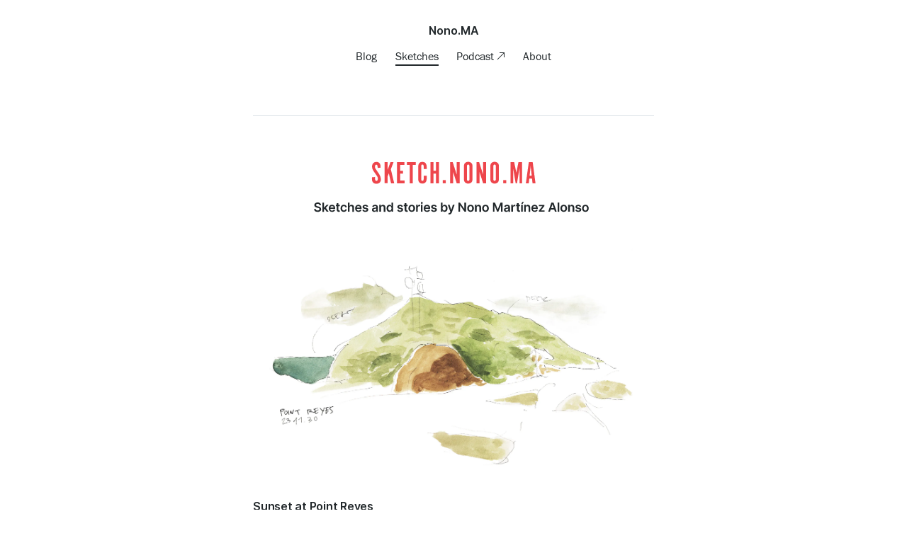

--- FILE ---
content_type: text/html; charset=UTF-8
request_url: https://sketch.nono.ma/sunset-at-point-reyes
body_size: 7772
content:
<!DOCTYPE html>
<html lang="en">

<!-- This site is built with github.com/nonoesp/laravel-folio -->

<head>
	<meta charset="utf-8">
	<meta name="viewport" content="initial-scale=1, maximum-scale=1"/>
	<title>Sunset at Point Reyes · Nono Martínez Alonso</title>
	<link rel="shortcut icon" href="/favicon.png" type="image/png">
	<link rel="stylesheet" type="text/css" href="/folio/css/folio.css?id=7452fc4046285081f277">

	<!-- CSRF Token -->
	<meta name="csrf-token" content="VIzSwya4lxT2w04Whzh74kullMlBc1pPtQSk4Gmb">

	<!-- TypeKit -->
	<link rel="dns-prefetch" href="http://use.typekit.net">
	<script type="text/javascript" src="//use.typekit.net/fsg5xkx.js"></script>
	<script type="text/javascript">try{Typekit.load();}catch(e){}</script>

	<!-- Icon -->
	<link rel="apple-touch-icon" sizes="180x180" href="/apple-touch-icon.png" />
	<link rel="icon" type="image/png" href="/favicon-32x32.png" sizes="32x32">
	<link rel="icon" type="image/png" href="/favicon-16x16.png" sizes="16x16">
	<link rel="manifest" href="/manifest.json">
	<link rel="mask-icon" href="/safari-pinned-tab.svg" color="#5bbad5">
	<meta name="theme-color" content="#ffffff">

	<link rel="apple-touch-icon" sizes="72x72" href="/apple-touch-icon-72x72.png" />
	<link rel="apple-touch-icon" sizes="114x114" href="/apple-touch-icon-114x114.png" />
	<meta name="apple-mobile-web-app-title" content="Nono.MA" />
	<link rel="apple-touch-icon-precomposed" href="/apple-touch-icon.png" />
	<link rel="apple-touch-icon" href="/apple-touch-icon.png" />

	<!-- Tags -->
	<meta name="description" content="It was our last day at Olema House. We drove Sir Francis Drake Boulevard to Point Reyes Lighthouse, past Cypress Tree Tunnel, in time to watch the sunset.…" />
	<link rel="image_src" href="https://nono.imgix.net/img/u/sketch-231130-point-reyes-lighthouse-parking-lot.jpg?ixlib=php-3.3.1" />
	<meta name="author" content="Nono Martínez Alonso" />
	<link rel="me" href="https://mastodon.social/@nonoesp" />

	<!-- Open Graph meta data -->
	<meta property="fb:app_id" content="1727819810847203" />
	<meta property="og:url" content="https://sketch.nono.ma/1467" />
	<meta property="og:image" content="https://nono.imgix.net/img/u/sketch-231130-point-reyes-lighthouse-parking-lot.jpg?ixlib=php-3.3.1" />
	<meta property="og:title" content="Sunset at Point Reyes" />
	<meta property="og:description" content="It was our last day at Olema House. We drove Sir Francis Drake Boulevard to Point Reyes Lighthouse, past Cypress Tree Tunnel, in time to watch the sunset.…" />
	<meta property="og:type" content="article" />
	<meta property="og:image:width" content="1200" />
	<meta property="og:image:height" content="900" />
	<meta property="article:author" content="https://facebook.com/nonoesp" />
    <meta property="article:modified_time" content="2023-12-05 04:06:06" />
    <meta property="article:published_time" content="2023-12-05 03:50:00" />
    <meta property="article:publisher" content="https://facebook.com/nonomartinezalonso" />    
    <meta property="article:tag" content="sketch-rss" />
        
	<!-- Twitter Card -->
	<meta name="twitter:site" content="@nonoesp" />
	<meta name="twitter:creator" content="@nonoesp" />
	<meta name="twitter:title" content="Sunset at Point Reyes" />
	<meta name="twitter:description" content="It was our last day at Olema House. We drove Sir Francis Drake Boulevard to Point Reyes Lighthouse, past Cypress Tree Tunnel, in time to watch the sunset.…" />
	<meta name="twitter:image" content="https://nono.imgix.net/img/u/sketch-231130-point-reyes-lighthouse-parking-lot.jpg?ixlib=php-3.3.1" />
	<meta name="twitter:card" content="summary_large_image" />

	<!-- RSS -->
	<link rel="alternate" type="application/atom+xml" href="/feed.xml" />

	<!-- DNS Prefetch · Google Fonts -->
	<link rel="dns-prefetch" href="//fonts.googleapis.com">
	<link rel="dns-prefetch" href="//fonts.gstatic.com">

	<!-- DNS Prefetch · Imgix -->
	<link rel="dns-prefetch" href="//nono.imgix.net">

	<!-- DNS Prefetch · Folio -->
	<link rel="dns-prefetch" href="//gettingsimple.imgix.net">

	<!-- Google Analytics -->
		<link rel="dns-prefetch" href="//www.googletagmanager.com">
	<script async src="https://www.googletagmanager.com/gtag/js?id=G-9M1GHJHB1F"></script>
	<script>window.dataLayer = window.dataLayer || [];function gtag(){dataLayer.push(arguments);}gtag('js', new Date());gtag('config', 'G-9M1GHJHB1F');</script>	
	    <!-- Article -->
    <meta property="article:published_time" content="2023-12-05 03:50:00"/>
    <meta property="article:modified_time" content="2023-12-05 04:06:06"/>

</head>

<body>

	
	
	
						<!-- c-header-simple · styling based on frankchimero.com -->

<header class="c-header-simple borderless tight">
	<div class="[ o-wrap o-wrap--size-full ]">
		<a href="/" class="[ c-header-simple__name ]">

						
				Nono.MA
			
			
		</a>

		
			<nav role="navigation" class="[ c-header-simple__navigation ]">
				<ul>

					
												<li>
							<a href="/says" class="[ navigation-link js--navigation-link-says 
							 ]" >
								Blog
							</a>
						</li>
						
					
												<li>
							<a href="https://sketch.nono.ma" class="[ navigation-link js--navigation-link-sketch 
							 ]" >
								Sketches
							</a>
						</li>
						
					
												<li>
							<a href="https://gettingsimple.com/podcast" class="[ navigation-link js--navigation-link-podcast 
							 u-is-external-v2 u-is-external--top-right ]" target="_blank" >
								Podcast
							</a>
						</li>
						
					
												<li>
							<a href="/about" class="[ navigation-link js--navigation-link-about 
							 ]" >
								About
							</a>
						</li>
						
					
				</ul>
			</nav>

    
				
		
		
	</div>
</header>

	
	
	  
  	


<style>
.c-footer p {
  font-size: 12px;
  margin-bottom: 24px;
}
</style>

  <!-- c-item-feed -->

  <div class="o-wrap o-wrap--item-feed o-wrap--item-feed-borderless">

    <div class="c-item-feed">

    
          <svg data-name="sketch.nono.ma" xmlns="http://www.w3.org/2000/svg" viewBox="0 0 600 153"><defs><style>.accent{fill:#ee464c;}</style></defs><title>Sketch.Nono.MA</title><path class="accent" d="M182.51,57.42v1.29a8.6,8.6,0,0,0,.48,3.47,1.85,1.85,0,0,0,1.82,1c1.34,0,2-1.05,2-3.14a8,8,0,0,0-.12-1.42,6.27,6.27,0,0,0-.44-1.38,11.32,11.32,0,0,0-.84-1.52c-.36-.54-.81-1.17-1.36-1.9l-2.22-3.23c-.71-1-1.3-1.92-1.77-2.72a18.44,18.44,0,0,1-1.13-2.28,10,10,0,0,1-.61-2,11.93,11.93,0,0,1-.17-2,6.9,6.9,0,0,1,1.79-5,6.43,6.43,0,0,1,4.84-1.85,6,6,0,0,1,3.86,1.23,5.77,5.77,0,0,1,2,3.43c.06.28.11.53.14.74a6.16,6.16,0,0,1,.07.69c0,.25,0,.57,0,1v1.57l-4.4.43c0-.83,0-1.42,0-1.79a6.37,6.37,0,0,0-.12-1.07c-.16-1.33-.78-2-1.86-2-1.24,0-1.86,1-1.86,3a9.55,9.55,0,0,0,.07,1.26,4.32,4.32,0,0,0,.39,1.21,16.05,16.05,0,0,0,1,1.66l1.77,2.66,2.27,3.23a21.45,21.45,0,0,1,2.4,4.58,12.66,12.66,0,0,1,.84,4.34,6.61,6.61,0,0,1-1.7,4.89,6.53,6.53,0,0,1-4.85,1.71,6.34,6.34,0,0,1-6.55-4.73,14.33,14.33,0,0,1-.29-3.26v-.83a8.51,8.51,0,0,1,.05-.88Z"/><path class="accent" d="M211.28,66.84h-4.69l-3.33-15L201.32,57v9.8h-4.54V35.11h4.54V47.05l4.4-11.94h4.6l-4.07,10.71Z"/><path class="accent" d="M226.51,35.11V39.3h-6.38v8.8h4.45v4.18h-4.45V62.65h6.77v4.19H215.59V35.11Z"/><path class="accent" d="M234.59,39.3h-4.21V35.11h13.15V39.3h-4.4V66.84h-4.54Z"/><path class="accent" d="M259.92,55.52c0,.85.06,1.51.08,2s0,.91,0,1.36q0,8.46-6.53,8.46-6.33,0-6.33-7.61V42.25q0-7.61,6.33-7.61Q260,34.64,260,43V44a13.8,13.8,0,0,1-.1,1.45h-4.54a12,12,0,0,0,.09-1.21v-1a10.26,10.26,0,0,0-.4-3.54,1.54,1.54,0,0,0-1.58-.93,1.44,1.44,0,0,0-1.43.69,6.93,6.93,0,0,0-.36,2.77V59.67a6.93,6.93,0,0,0,.36,2.77,1.44,1.44,0,0,0,1.43.69,1.56,1.56,0,0,0,1.56-.88,9,9,0,0,0,.42-3.36c0-.53,0-1,0-1.49s0-1.09-.07-1.88Z"/><path class="accent" d="M270.13,52.28V66.84h-4.55V35.07h4.55v13h3.57v-13h4.55V66.84H273.7V52.28Z"/><path class="accent" d="M283.91,62.08h4.54v4.76h-4.54Z"/><path class="accent" d="M309.34,66.84h-4.55l-5.22-16.65V66.84H295V35.11h3.85l5.91,18.7V35.11h4.55Z"/><path class="accent" d="M328.34,58.75c0,1,0,1.73,0,2.33s-.08,1.12-.14,1.55a4.63,4.63,0,0,1-.29,1.09,7.46,7.46,0,0,1-.53,1,5.56,5.56,0,0,1-2.25,1.92,7.4,7.4,0,0,1-6.24,0,5.56,5.56,0,0,1-2.25-1.92,7.46,7.46,0,0,1-.53-1,5.11,5.11,0,0,1-.31-1.09,10.43,10.43,0,0,1-.15-1.55c0-.6,0-1.38,0-2.33V43.15c0-.95,0-1.73,0-2.33a10.28,10.28,0,0,1,.15-1.54,5.21,5.21,0,0,1,.31-1.1,7.39,7.39,0,0,1,.53-1,5.63,5.63,0,0,1,2.25-1.88,7.4,7.4,0,0,1,6.24,0,5.63,5.63,0,0,1,2.25,1.88,7.39,7.39,0,0,1,.53,1,4.72,4.72,0,0,1,.29,1.1c.06.42.11.94.14,1.54s0,1.38,0,2.33ZM323.8,41.38a3.47,3.47,0,0,0-.43-2,1.6,1.6,0,0,0-1.41-.6,1.62,1.62,0,0,0-1.39.6,3.29,3.29,0,0,0-.45,2V60.57a3.51,3.51,0,0,0,.42,2,2,2,0,0,0,2.81,0,3.33,3.33,0,0,0,.45-2Z"/><path class="accent" d="M348.84,66.84H344.3l-5.23-16.65V66.84h-4.54V35.11h3.85l5.92,18.7V35.11h4.54Z"/><path class="accent" d="M367.84,58.75c0,1,0,1.73,0,2.33s-.08,1.12-.14,1.55a4.63,4.63,0,0,1-.29,1.09,7.46,7.46,0,0,1-.53,1,5.56,5.56,0,0,1-2.25,1.92,7.4,7.4,0,0,1-6.24,0,5.56,5.56,0,0,1-2.25-1.92,7.46,7.46,0,0,1-.53-1,5.11,5.11,0,0,1-.31-1.09,10.43,10.43,0,0,1-.15-1.55c0-.6,0-1.38,0-2.33V43.15c0-.95,0-1.73,0-2.33a10.28,10.28,0,0,1,.15-1.54,5.21,5.21,0,0,1,.31-1.1,7.39,7.39,0,0,1,.53-1,5.63,5.63,0,0,1,2.25-1.88,7.4,7.4,0,0,1,6.24,0,5.63,5.63,0,0,1,2.25,1.88,7.39,7.39,0,0,1,.53,1,4.72,4.72,0,0,1,.29,1.1c.06.42.11.94.14,1.54s0,1.38,0,2.33ZM363.3,41.38a3.38,3.38,0,0,0-.43-2,1.6,1.6,0,0,0-1.41-.6,1.62,1.62,0,0,0-1.39.6,3.29,3.29,0,0,0-.45,2V60.57a3.42,3.42,0,0,0,.43,2,1.62,1.62,0,0,0,1.41.59,1.64,1.64,0,0,0,1.39-.59,3.33,3.33,0,0,0,.45-2Z"/><path class="accent" d="M374.37,62.08h4.55v4.76h-4.55Z"/><path class="accent" d="M397.19,35.11h5.42V66.84h-3.87V44.44L395,66.84H393l-3.77-22.4v22.4h-3.77V35.11h5.32L394,50.9Z"/><path class="accent" d="M412.62,66.84h-4.36l4.4-31.73h5.81l4.2,31.73h-4.4l-.82-7.14h-4.06Zm2.8-26-1.55,14.7H417Z"/><path d="M96.84,97.69c-1.56,0-2.5.76-2.5,1.8s1.21,1.63,2.34,1.9l1.3.32c2.08.5,4,1.59,4.06,4s-1.93,4.09-5.24,4.09-5.26-1.54-5.36-4.29H93.9c.1,1.45,1.31,2.15,2.88,2.15s2.75-.79,2.76-2-1-1.53-2.48-1.91l-1.58-.41c-2.27-.58-3.68-1.72-3.68-3.71,0-2.44,2.17-4.07,5.07-4.07s4.93,1.65,5,4H99.44C99.32,98.38,98.33,97.69,96.84,97.69Z"/><path d="M103.78,95.76h2.44v7.61h.17l3.73-4.16H113l-4,4.47,4.25,5.89h-2.93l-3.16-4.43-.9,1v3.48h-2.44Z"/><path d="M113.33,104.45c0-3.19,1.94-5.37,4.91-5.37,2.55,0,4.73,1.6,4.73,5.23v.75h-7.21a2.55,2.55,0,0,0,2.64,2.81,2.16,2.16,0,0,0,2.19-1.33l2.28.25c-.43,1.8-2.09,3-4.5,3C115.24,109.77,113.33,107.7,113.33,104.45Zm7.3-1a2.3,2.3,0,0,0-2.36-2.43,2.5,2.5,0,0,0-2.51,2.43Z"/><path d="M129.83,101.1h-2v5.36c0,1,.49,1.2,1.11,1.2a3.12,3.12,0,0,0,.71-.1l.41,1.91a4.8,4.8,0,0,1-1.43.24c-1.84.06-3.26-.9-3.24-2.85V101.1h-1.47V99.21h1.47V96.73h2.44v2.48h2Z"/><path d="M131,104.43c0-3.16,1.91-5.35,5-5.35,2.53,0,4.28,1.47,4.45,3.72H138a2,2,0,0,0-2.09-1.75c-1.5,0-2.51,1.25-2.51,3.34s1,3.39,2.51,3.39A2,2,0,0,0,138,106h2.33c-.18,2.2-1.84,3.74-4.44,3.74C132.82,109.77,131,107.57,131,104.43Z"/><path d="M144.42,109.57H142V95.76h2.39V101h.12a3,3,0,0,1,3.09-1.89c2.15,0,3.56,1.39,3.56,3.9v6.59H148.7v-6.22a2,2,0,0,0-2-2.21,2.15,2.15,0,0,0-2.24,2.36Z"/><path d="M152.8,104.45c0-3.19,1.94-5.37,4.91-5.37,2.55,0,4.73,1.6,4.73,5.23v.75h-7.21a2.55,2.55,0,0,0,2.64,2.81,2.16,2.16,0,0,0,2.19-1.33l2.28.25c-.43,1.8-2.09,3-4.5,3C154.71,109.77,152.8,107.7,152.8,104.45Zm7.3-1a2.3,2.3,0,0,0-2.36-2.43,2.49,2.49,0,0,0-2.51,2.43Z"/><path d="M170.09,102.19a1.81,1.81,0,0,0-1.91-1.29c-1,0-1.79.48-1.78,1.18s.41,1,1.46,1.21l1.77.37c2,.43,2.9,1.33,2.91,2.81,0,2-1.83,3.3-4.42,3.3s-4.15-1.12-4.45-3l2.38-.23a1.86,1.86,0,0,0,2.06,1.41c1.16,0,1.93-.53,1.93-1.24s-.45-1-1.4-1.18l-1.76-.37c-2-.41-2.92-1.41-2.92-2.92,0-1.92,1.69-3.14,4.19-3.14s3.83,1.12,4.17,2.87Z"/><path d="M178,106.66c0-2.33,1.92-2.93,3.93-3.15,1.83-.19,2.57-.22,2.57-.93v0c0-1-.62-1.59-1.76-1.59a2.06,2.06,0,0,0-2.12,1.31l-2.28-.32c.54-1.89,2.21-2.86,4.39-2.86,2,0,4.21.82,4.21,3.56v6.93h-2.35v-1.42h-.08a3.21,3.21,0,0,1-3,1.63C179.52,109.78,178,108.7,178,106.66Zm6.5-.8v-1.23a7.34,7.34,0,0,1-2.24.51c-1.09.15-1.9.55-1.9,1.48s.72,1.37,1.74,1.37A2.21,2.21,0,0,0,184.53,105.86Z"/><path d="M191.5,109.57h-2.45V99.21h2.34V101h.12a3.11,3.11,0,0,1,3.09-1.89c2.14,0,3.55,1.41,3.55,3.9v6.59H195.7v-6.22a2,2,0,0,0-2-2.21,2.12,2.12,0,0,0-2.19,2.36Z"/><path d="M199.83,104.41c0-3.46,1.89-5.33,4.28-5.33a3.08,3.08,0,0,1,3,1.84h.1V95.76h2.45v13.81h-2.4v-1.63h-.15a3.13,3.13,0,0,1-3,1.81C201.66,109.75,199.83,107.82,199.83,104.41Zm7.39,0c0-2-.86-3.31-2.44-3.31s-2.46,1.38-2.46,3.31.85,3.36,2.46,3.36S207.22,106.4,207.22,104.39Z"/><path d="M222.15,102.19a1.81,1.81,0,0,0-1.91-1.29c-1,0-1.79.48-1.78,1.18s.41,1,1.46,1.21l1.77.37c1.95.43,2.9,1.33,2.91,2.81,0,2-1.83,3.3-4.42,3.3s-4.14-1.12-4.45-3l2.38-.23a1.86,1.86,0,0,0,2.06,1.41c1.16,0,1.93-.53,1.93-1.24s-.45-1-1.4-1.18l-1.76-.37c-2-.41-2.92-1.41-2.92-2.92,0-1.92,1.7-3.14,4.19-3.14s3.83,1.12,4.17,2.87Z"/><path d="M231.42,101.1h-2v5.36c0,1,.49,1.2,1.11,1.2a3.12,3.12,0,0,0,.71-.1l.41,1.91a4.8,4.8,0,0,1-1.43.24c-1.84.06-3.25-.9-3.24-2.85V101.1h-1.47V99.21h1.47V96.73h2.44v2.48h2Z"/><path d="M232.53,104.43c0-3.21,1.93-5.35,5-5.35s5,2.14,5,5.35-1.93,5.34-5,5.34S232.53,107.64,232.53,104.43Zm7.45,0c0-1.9-.82-3.42-2.47-3.42s-2.51,1.52-2.51,3.42.83,3.39,2.51,3.39S240,106.32,240,104.43Z"/><path d="M244.15,99.21h2.36v1.73h.11a2.6,2.6,0,0,1,2.56-1.88,5.79,5.79,0,0,1,.87.07v2.25a4.54,4.54,0,0,0-1.13-.14,2.21,2.21,0,0,0-2.33,2.24v6.09h-2.44Z"/><path d="M251.11,96.42a1.42,1.42,0,1,1,1.42,1.32A1.38,1.38,0,0,1,251.11,96.42Zm.19,2.79h2.44v10.36H251.3Z"/><path d="M255.43,104.45c0-3.19,1.94-5.37,4.9-5.37,2.55,0,4.74,1.6,4.74,5.23v.75h-7.22a2.55,2.55,0,0,0,2.64,2.81,2.17,2.17,0,0,0,2.2-1.33l2.28.25c-.44,1.8-2.09,3-4.51,3C257.34,109.77,255.43,107.7,255.43,104.45Zm7.3-1a2.31,2.31,0,0,0-2.36-2.43,2.48,2.48,0,0,0-2.51,2.43Z"/><path d="M272.72,102.19a1.82,1.82,0,0,0-1.91-1.29c-1,0-1.8.48-1.79,1.18s.41,1,1.46,1.21l1.77.37c2,.43,2.91,1.33,2.92,2.81,0,2-1.84,3.3-4.43,3.3s-4.14-1.12-4.44-3l2.38-.23a1.85,1.85,0,0,0,2.05,1.41c1.16,0,1.93-.53,1.93-1.24s-.44-1-1.39-1.18l-1.77-.37c-2-.41-2.92-1.41-2.91-2.92,0-1.92,1.69-3.14,4.18-3.14s3.84,1.12,4.17,2.87Z"/><path d="M281.25,95.76h2.44v5.16h.1a3.09,3.09,0,0,1,3-1.84c2.4,0,4.28,1.87,4.28,5.33s-1.83,5.34-4.27,5.34a3.14,3.14,0,0,1-3-1.81h-.14v1.63h-2.4Zm4.83,12c1.61,0,2.46-1.42,2.46-3.36s-.83-3.31-2.46-3.31-2.44,1.3-2.44,3.31S284.52,107.75,286.08,107.75Z"/><path d="M292.27,113.33l.57-2c1.07.31,1.77.22,2.23-.92l.25-.66-3.76-10.58h2.59l2.39,7.83h.1l2.4-7.83h2.59l-4.18,11.71a3.65,3.65,0,0,1-3.64,2.68A4.33,4.33,0,0,1,292.27,113.33Z"/><path d="M318.74,109.57h-2.23l-6.5-9.41h-.12v9.41h-2.5V95.76h2.24l6.5,9.41h.12V95.76h2.49Z"/><path d="M320.53,104.43c0-3.21,1.93-5.35,5-5.35s5,2.14,5,5.35-1.93,5.34-5,5.34S320.53,107.64,320.53,104.43Zm7.45,0c0-1.9-.82-3.42-2.47-3.42s-2.5,1.52-2.5,3.42.82,3.39,2.5,3.39S328,106.32,328,104.43Z"/><path d="M334.59,109.57h-2.44V99.21h2.33V101h.12a3.11,3.11,0,0,1,3.09-1.89c2.14,0,3.56,1.41,3.55,3.9v6.59H338.8v-6.22a2,2,0,0,0-2-2.21,2.12,2.12,0,0,0-2.19,2.36Z"/><path d="M342.91,104.43c0-3.21,1.93-5.35,5-5.35s5,2.14,5,5.35-1.92,5.34-5,5.34S342.91,107.64,342.91,104.43Zm7.45,0c0-1.9-.82-3.42-2.48-3.42s-2.5,1.52-2.5,3.42.83,3.39,2.5,3.39S350.36,106.32,350.36,104.43Z"/><path d="M362,95.76l4.1,10h.16l4.1-10h3.06v13.81h-2.4v-9.49h-.13l-3.81,9.45h-1.8l-3.81-9.47h-.13v9.51H359V95.76Z"/><path d="M375.47,106.66c0-2.33,1.92-2.93,3.93-3.15,1.83-.19,2.56-.22,2.56-.93v0c0-1-.62-1.59-1.75-1.59a2.06,2.06,0,0,0-2.12,1.31l-2.28-.32c.54-1.89,2.21-2.86,4.39-2.86,2,0,4.21.82,4.21,3.56v6.93h-2.35v-1.42H382a3.21,3.21,0,0,1-3,1.63C377,109.78,375.47,108.7,375.47,106.66Zm6.5-.8v-1.23a7.41,7.41,0,0,1-2.24.51c-1.09.15-1.91.55-1.91,1.48s.73,1.37,1.75,1.37A2.21,2.21,0,0,0,382,105.86Z"/><path d="M386.49,99.21h2.37v1.73H389a2.58,2.58,0,0,1,2.55-1.88,5.92,5.92,0,0,1,.88.07v2.25a4.54,4.54,0,0,0-1.13-.14,2.21,2.21,0,0,0-2.34,2.24v6.09h-2.44Z"/><path d="M399.47,101.1h-2.05v5.36c0,1,.5,1.2,1.11,1.2a3.33,3.33,0,0,0,.72-.1l.41,1.91a4.88,4.88,0,0,1-1.44.24c-1.83.06-3.25-.9-3.24-2.85V101.1h-1.47V99.21H395V96.73h2.44v2.48h2.05Z"/><path d="M401.13,99.21h2.45v10.36h-2.45Zm1.8-4.44h2.39l-2.07,3.08h-1.83Z"/><path d="M408.15,109.57h-2.44V99.21H408V101h.12a3.11,3.11,0,0,1,3.09-1.89c2.14,0,3.55,1.41,3.55,3.9v6.59h-2.44v-6.22a2,2,0,0,0-2-2.21,2.12,2.12,0,0,0-2.19,2.36Z"/><path d="M416.47,104.45c0-3.19,1.93-5.37,4.9-5.37,2.55,0,4.73,1.6,4.73,5.23v.75h-7.21a2.55,2.55,0,0,0,2.64,2.81,2.16,2.16,0,0,0,2.19-1.33l2.28.25c-.43,1.8-2.09,3-4.5,3C418.38,109.77,416.47,107.7,416.47,104.45Zm7.29-1A2.3,2.3,0,0,0,421.4,101a2.5,2.5,0,0,0-2.51,2.43Z"/><path d="M427.66,108l5.34-6.7v-.08h-5.17v-2H436v1.67l-5.09,6.58v.09h5.26v2h-8.5Z"/><path d="M441.63,109.57l4.87-13.81h3.08l4.87,13.81h-2.67l-1.14-3.4h-5.2l-1.14,3.4Zm8.33-5.41-1.87-5.57H448l-1.87,5.57Z"/><path d="M458.24,109.57h-2.45V95.76h2.45Z"/><path d="M459.92,104.43c0-3.21,1.93-5.35,5-5.35s5,2.14,5,5.35-1.93,5.34-5,5.34S459.92,107.64,459.92,104.43Zm7.45,0c0-1.9-.82-3.42-2.47-3.42s-2.5,1.52-2.5,3.42.82,3.39,2.5,3.39S467.37,106.32,467.37,104.43Z"/><path d="M474,109.57h-2.44V99.21h2.33V101H474a3.11,3.11,0,0,1,3.09-1.89c2.14,0,3.55,1.41,3.55,3.9v6.59h-2.44v-6.22a2,2,0,0,0-2-2.21A2.12,2.12,0,0,0,474,103.5Z"/><path d="M488.7,102.19a1.81,1.81,0,0,0-1.91-1.29c-1,0-1.79.48-1.78,1.18s.41,1,1.46,1.21l1.77.37c1.95.43,2.91,1.33,2.91,2.81,0,2-1.83,3.3-4.42,3.3s-4.14-1.12-4.45-3l2.38-.23a1.86,1.86,0,0,0,2.06,1.41c1.16,0,1.93-.53,1.93-1.24s-.44-1-1.4-1.18l-1.76-.37c-2-.41-2.92-1.41-2.92-2.92,0-1.92,1.7-3.14,4.19-3.14s3.83,1.12,4.17,2.87Z"/><path d="M492.35,104.43c0-3.21,1.93-5.35,5-5.35s5,2.14,5,5.35-1.93,5.34-5,5.34S492.35,107.64,492.35,104.43Zm7.45,0c0-1.9-.82-3.42-2.47-3.42s-2.51,1.52-2.51,3.42.83,3.39,2.51,3.39S499.8,106.32,499.8,104.43Z"/></svg>
    
    

            <img src="https://nono.imgix.net/img/u/sketch-231130-point-reyes-lighthouse-parking-lot.jpg?auto=format%2Ccompress&amp;ixlib=php-3.3.1&amp;w=2500" class="c-item-feed__image">
    
    <h1>Sunset at Point Reyes</h1>

    <p>It was our last day at Olema House.</p>
<p>We drove Sir Francis Drake Boulevard to Point Reyes Lighthouse, past Cypress Tree Tunnel, in time to watch the sunset.</p>
<p>Cold. Windy. Of grandiose scale.</p>
<p>Various types of seals and whales inhabit the seashore. We didn't get lucky.
Along the way, though, cattle were quietly grazing, and numerous tule elk greeted us.</p>
<p>A few California quail birds surprised us <a target="_blank" class="is-external" href="https://youtu.be/HHLOeNT511E?t=35">scuttling</a> across the road right in front of us, forcing a sudden brake.</p>
<p>At dusk, as we drove the windy roads back to San Francisco, we spotted skunk.
Radiohead played in the background.</p>
<img src="https://nono.imgix.net/folio/images/veil.gif" data-src="https://nono.imgix.net/img/u/231130-point-reyes-lighthouse.jpg" alt="The Pacific Ocean from Point Reyes Lighthouse. Nono Martínez Alonso." />


  </div>



  </div>

  <!-- Date -->
  <div
    class="o-wrap o-wrap--size-600 u-mar-t-7x"
    style="text-align:center;"
  >

    <div class="c-item-feed__date">

              December 5, 2023
      
      <br/>
      <span class="u-opacity--high">Nono Martínez Alonso</span>

    </div>

  </div>

  <!-- Navigation -->

  <div class="o-wrap" style="max-width: 600px;">
    
    <div class="c-item-navigation">

    
  <a href="/just-landed-at-sfo" class="c-item-navigation__link c-item-navigation__link--left">
    <div class="c-item-navigation__link-header">
      ‹ Older
    </div>
    <div class="c-item-navigation__link-title">
      Just landed at SFO
    </div>
  </a>
  
  
    
  <a href="/a-mac-laptop" class="c-item-navigation__link c-item-navigation__link--right">
    <div class="c-item-navigation__link-header">
      Newer ›
    </div>
    <div class="c-item-navigation__link-title">
      An Apple laptop
    </div>
  </a>
  
  
</div>

  </div>


        <br/>
      <div class="o-wrap o-wrap--size-400">
      <div class="u-text-align--center"><img src="https://nono.imgix.net/img/u/sketch-nono-ma-logo.svg" style="text-align:center;max-width:220px"></div>
<hr style="width:70px;height:1px;background-color:var(--color-dim);border:none;margin:40px auto"/>
<p class="u-font-size--g u-text-align--center" style="font-weight: 600; letter-spacing: -0.017em;margin-bottom:0">
My sketches and stories, in&nbsp;your&nbsp;inbox.
</p>
<div id="mc_embed_signup" class="c-subscribe-v2">
<form action="https://nono.us3.list-manage.com/subscribe/post?u=181df948a373da99305827a1a&amp;id=7c1041e69a" method="post" id="mc-embedded-subscribe-form" name="mc-embedded-subscribe-form" class="validate" target="_blank" novalidate>
        <input type="hidden" name="LANGUAGE" value="English">
	<div id="mc_embed_signup_scroll">
    <div class="grid grid--narrow u-pad-t-3x">
      <div class="grid__item three-fifths palm--one-whole folio-inputs">
        <input type="email" value="" name="EMAIL" class="email" id="mce-EMAIL" placeholder="Your email address" required>
      </div>
			<!-- real people should not fill this in and expect good things - do not remove this or risk form bot signups-->
      <div style="position: absolute; left: -5000px;" aria-hidden="true"><input type="text" name="b_181df948a373da99305827a1a_7c1041e69a" tabindex="-1" value=""></div>
      <div class="grid__item two-fifths palm--one-whole folio-inputs">
        <div class="clear"><input type="submit" value="Sign Up" name="subscribe" id="mc-embedded-subscribe" class="button"></div>
      </div>
		</div>
	</div>
</form>
</div>
<p><span class="u-font-size--b u-opacity--half">One email per week. No spam ever.</span></p>
<style>
.footer-bio {
  font-size: 0.86rem;
}

.footer-bio a {
  text-decoration: underline;
}
</style>
<div style="text-align: center; padding: 2rem 0">
<img style="width: 150px; text-align: center; border-radius: 150px; padding: 0.7rem; border: 1px solid #eaeaea; background-color: white;" src="/folio/images/veil.gif" data-src="https://nono.imgix.net/img/u/profile-nono-ma-sketch.jpg" alt="Pencil sketch of Nono Martínez Alonso." />
</div>
<div class="footer-bio">
<p><strong>Hi. I'm Nono.</strong> I host the <a target="_blank" class="is-external" href="https://gettingsimple.com/podcast">Getting Simple</a> podcast on lifestyle design, creativity, tech &amp; culture, record educational videos on <a target="_blank" class="is-external" href="https://www.youtube.com/nonomartinezalonso">Creative AI</a>, and publish <a target="_blank" class="is-external" href="https://sketch.nono.ma">Sketches &amp; Mini-Essays</a>.</p>
</div>

      </div>
        <footer class="c-footer-v2 c-footer-v2 [ u-pad-b-3x u-mar-t-4x ]">

  
        <div class="c-credits-v2 c-credits-v2 u-text-align--center">
    © 2026 <a href="https://nono.ma">Nono Martínez Alonso</a>

</div>


  
</div>

<script src="/folio/js/manifest.js?id=3c768977c2574a34506e"></script>
<script src="/folio/js/vendor.js?id=7a5183b8baf57d818960"></script>
<script src="/folio/js/folio.js?id=fed70099f3471281fc4c"></script>
<script>
	var trans = {"by":"by","expected":"Expected","to-be-notified":"to be notified.","load-more":"load more","continue-reading":"Read&nbsp;More\u2026","receive-our-posts":"Receive my publications via email.","newsletter-privacy":"Subject to MailChimp's <a href=\"https:\/\/mailchimp.com\/legal\/privacy\/\" style=\"opacity:0.6\">Privacy&nbsp;Policy<\/a>&nbsp;&&nbsp;<a href=\"https:\/\/mailchimp.com\/legal\/terms\/\" style=\"opacity:0.6\">Terms<\/a>.","your-email-address":"Your email address","subscribe":"Subscribe","subscribe_button_text":"Sign Up","newsletter":"Newsletter","follow":"Follow","to_receive_our_updates":"Receive my publications via email.","email_is_not_valid":"Something is not right with that email.","thanks_for_subscribing":"Thanks for subscribing!","something_is_not_working_well":"Hmm. Something is not working well.","writing":"Writing","about-me":"About","scheduled-for":"Scheduled for","this-page-is-hidden":"This page is hidden.","preview-of-unpublished-page":"This is a preview of an unpublished page.","invalid-credentials":"Invalid email or password"};
</script>
    
</body>
</html>


--- FILE ---
content_type: application/javascript; charset=utf-8
request_url: https://sketch.nono.ma/folio/js/vendor.js?id=7a5183b8baf57d818960
body_size: 105777
content:
/*! For license information please see vendor.js.LICENSE.txt */
(window.webpackJsonp=window.webpackJsonp||[]).push([[2],{0:function(e,t){},2:function(e,t,n){n("XuX8"),n("KN3F"),n("EVdn"),n("JgFA"),n("JwN2"),n("72n0"),n("LvDl"),n("vDqi"),e.exports=n("pC98")},"2SVd":function(e,t,n){"use strict";e.exports=function(e){return/^([a-z][a-z\d\+\-\.]*:)?\/\//i.test(e)}},"5oMp":function(e,t,n){"use strict";e.exports=function(e,t){return t?e.replace(/\/+$/,"")+"/"+t.replace(/^\/+/,""):e}},"72n0":function(e,t,n){!function(e,t,n){var r={messages:{required:"The %s field is required.",matches:"The %s field does not match the %s field.",default:"The %s field is still set to default, please change.",valid_email:"The %s field must contain a valid email address.",valid_emails:"The %s field must contain all valid email addresses.",min_length:"The %s field must be at least %s characters in length.",max_length:"The %s field must not exceed %s characters in length.",exact_length:"The %s field must be exactly %s characters in length.",greater_than:"The %s field must contain a number greater than %s.",less_than:"The %s field must contain a number less than %s.",alpha:"The %s field must only contain alphabetical characters.",alpha_numeric:"The %s field must only contain alpha-numeric characters.",alpha_dash:"The %s field must only contain alpha-numeric characters, underscores, and dashes.",numeric:"The %s field must contain only numbers.",integer:"The %s field must contain an integer.",decimal:"The %s field must contain a decimal number.",is_natural:"The %s field must contain only positive numbers.",is_natural_no_zero:"The %s field must contain a number greater than zero.",valid_ip:"The %s field must contain a valid IP.",valid_base64:"The %s field must contain a base64 string.",valid_credit_card:"The %s field must contain a valid credit card number.",is_file_type:"The %s field must contain only %s files.",valid_url:"The %s field must contain a valid URL.",greater_than_date:"The %s field must contain a more recent date than %s.",less_than_date:"The %s field must contain an older date than %s.",greater_than_or_equal_date:"The %s field must contain a date that's at least as recent as %s.",less_than_or_equal_date:"The %s field must contain a date that's %s or older."},callback:function(e){}},i=/^(.+?)\[(.+)\]$/,o=/^[0-9]+$/,a=/^\-?[0-9]+$/,u=/^\-?[0-9]*\.?[0-9]+$/,s=/^[a-zA-Z0-9.!#$%&'*+/=?^_`{|}~-]+@[a-zA-Z0-9](?:[a-zA-Z0-9-]{0,61}[a-zA-Z0-9])?(?:\.[a-zA-Z0-9](?:[a-zA-Z0-9-]{0,61}[a-zA-Z0-9])?)*$/,c=/^[a-z]+$/i,l=/^[a-z0-9]+$/i,f=/^[a-z0-9_\-]+$/i,p=/^[0-9]+$/i,d=/^[1-9][0-9]*$/i,h=/^((25[0-5]|2[0-4][0-9]|1[0-9]{2}|[0-9]{1,2})\.){3}(25[0-5]|2[0-4][0-9]|1[0-9]{2}|[0-9]{1,2})$/i,v=/[^a-zA-Z0-9\/\+=]/i,g=/^[\d\-\s]+$/,m=/^((http|https):\/\/(\w+:{0,1}\w*@)?(\S+)|)(:[0-9]+)?(\/|\/([\w#!:.?+=&%@!\-\/]))?$/,y=/\d{4}-\d{1,2}-\d{1,2}/,b=function(e,t,n){this.callback=n||r.callback,this.errors=[],this.fields={},this.form=this._formByNameOrNode(e)||{},this.messages={},this.handlers={},this.conditionals={};for(var i=0,o=t.length;i<o;i++){var a=t[i];if((a.name||a.names)&&a.rules)if(a.names)for(var u=0,s=a.names.length;u<s;u++)this._addField(a,a.names[u]);else this._addField(a,a.name);else console.warn("validate.js: The following field is being skipped due to a misconfiguration:"),console.warn(a),console.warn("Check to ensure you have properly configured a name and rules for this field")}var c,l=this.form.onsubmit;this.form.onsubmit=(c=this,function(e){try{return c._validateForm(e)&&(void 0===l||l())}catch(e){}})},_=function(e,t){var n;if(!(e.length>0)||"radio"!==e[0].type&&"checkbox"!==e[0].type)return e[t];for(n=0,elementLength=e.length;n<elementLength;n++)if(e[n].checked)return e[n][t]};b.prototype.setMessage=function(e,t){return this.messages[e]=t,this},b.prototype.registerCallback=function(e,t){return e&&"string"==typeof e&&t&&"function"==typeof t&&(this.handlers[e]=t),this},b.prototype.registerConditional=function(e,t){return e&&"string"==typeof e&&t&&"function"==typeof t&&(this.conditionals[e]=t),this},b.prototype._formByNameOrNode=function(e){return"object"==typeof e?e:t.forms[e]},b.prototype._addField=function(e,t){this.fields[t]={name:t,display:e.display||t,rules:e.rules,depends:e.depends,id:null,element:null,type:null,value:null,checked:null}},b.prototype._validateForm=function(e){for(var t in this.errors=[],this.fields)if(this.fields.hasOwnProperty(t)){var n=this.fields[t]||{},r=this.form[n.name];r&&void 0!==r&&(n.id=_(r,"id"),n.element=r,n.type=r.length>0?r[0].type:r.type,n.value=_(r,"value"),n.checked=_(r,"checked"),n.depends&&"function"==typeof n.depends?n.depends.call(this,n)&&this._validateField(n):n.depends&&"string"==typeof n.depends&&this.conditionals[n.depends]?this.conditionals[n.depends].call(this,n)&&this._validateField(n):this._validateField(n))}return"function"==typeof this.callback&&this.callback(this.errors,e),this.errors.length>0&&(e&&e.preventDefault?e.preventDefault():event&&(event.returnValue=!1)),!0},b.prototype._validateField=function(e){var t,n,o=e.rules.split("|"),a=e.rules.indexOf("required"),u=!e.value||""===e.value||void 0===e.value;for(t=0,ruleLength=o.length;t<ruleLength;t++){var s=o[t],c=null,l=!1,f=i.exec(s);if((-1!==a||-1!==s.indexOf("!callback_")||!u)&&(f&&(s=f[1],c=f[2]),"!"===s.charAt(0)&&(s=s.substring(1,s.length)),"function"==typeof this._hooks[s]?this._hooks[s].apply(this,[e,c])||(l=!0):"callback_"===s.substring(0,9)&&(s=s.substring(9,s.length),"function"==typeof this.handlers[s]&&!1===this.handlers[s].apply(this,[e.value,c,e])&&(l=!0)),l)){var p,d=this.messages[e.name+"."+s]||this.messages[s]||r.messages[s],h="An error has occurred with the "+e.display+" field.";for(d&&(h=d.replace("%s",e.display),c&&(h=h.replace("%s",this.fields[c]?this.fields[c].display:c))),n=0;n<this.errors.length;n+=1)e.id===this.errors[n].id&&(p=this.errors[n]);var v=p||{id:e.id,display:e.display,element:e.element,name:e.name,message:h,messages:[],rule:s};v.messages.push(h),p||this.errors.push(v)}}},b.prototype._getValidDate=function(e){if(!e.match("today")&&!e.match(y))return!1;var t,n=new Date;return e.match("today")||(t=e.split("-"),n.setFullYear(t[0]),n.setMonth(t[1]-1),n.setDate(t[2])),n},b.prototype._hooks={required:function(e){var t=e.value;return"checkbox"===e.type||"radio"===e.type?!0===e.checked:null!==t&&""!==t},default:function(e,t){return e.value!==t},matches:function(e,t){var n=this.form[t];return!!n&&e.value===n.value},valid_email:function(e){return s.test(e.value)},valid_emails:function(e){for(var t=e.value.split(/\s*,\s*/g),n=0,r=t.length;n<r;n++)if(!s.test(t[n]))return!1;return!0},min_length:function(e,t){return!!o.test(t)&&e.value.length>=parseInt(t,10)},max_length:function(e,t){return!!o.test(t)&&e.value.length<=parseInt(t,10)},exact_length:function(e,t){return!!o.test(t)&&e.value.length===parseInt(t,10)},greater_than:function(e,t){return!!u.test(e.value)&&parseFloat(e.value)>parseFloat(t)},less_than:function(e,t){return!!u.test(e.value)&&parseFloat(e.value)<parseFloat(t)},alpha:function(e){return c.test(e.value)},alpha_numeric:function(e){return l.test(e.value)},alpha_dash:function(e){return f.test(e.value)},numeric:function(e){return o.test(e.value)},integer:function(e){return a.test(e.value)},decimal:function(e){return u.test(e.value)},is_natural:function(e){return p.test(e.value)},is_natural_no_zero:function(e){return d.test(e.value)},valid_ip:function(e){return h.test(e.value)},valid_base64:function(e){return v.test(e.value)},valid_url:function(e){return m.test(e.value)},valid_credit_card:function(e){if(!g.test(e.value))return!1;for(var t=0,n=0,r=!1,i=e.value.replace(/\D/g,""),o=i.length-1;o>=0;o--){var a=i.charAt(o);n=parseInt(a,10),r&&(n*=2)>9&&(n-=9),t+=n,r=!r}return t%10==0},is_file_type:function(e,t){if("file"!==e.type)return!0;for(var n=e.value.substr(e.value.lastIndexOf(".")+1),r=t.split(","),i=!1,o=0,a=r.length;o<a;o++)n.toUpperCase()==r[o].toUpperCase()&&(i=!0);return i},greater_than_date:function(e,t){var n=this._getValidDate(e.value),r=this._getValidDate(t);return!(!r||!n)&&n>r},less_than_date:function(e,t){var n=this._getValidDate(e.value),r=this._getValidDate(t);return!(!r||!n)&&n<r},greater_than_or_equal_date:function(e,t){var n=this._getValidDate(e.value),r=this._getValidDate(t);return!(!r||!n)&&n>=r},less_than_or_equal_date:function(e,t){var n=this._getValidDate(e.value),r=this._getValidDate(t);return!(!r||!n)&&n<=r}},e.FormValidator=b}(window,document),e.exports&&(e.exports=FormValidator)},"8oxB":function(e,t){var n,r,i=e.exports={};function o(){throw new Error("setTimeout has not been defined")}function a(){throw new Error("clearTimeout has not been defined")}function u(e){if(n===setTimeout)return setTimeout(e,0);if((n===o||!n)&&setTimeout)return n=setTimeout,setTimeout(e,0);try{return n(e,0)}catch(t){try{return n.call(null,e,0)}catch(t){return n.call(this,e,0)}}}!function(){try{n="function"==typeof setTimeout?setTimeout:o}catch(e){n=o}try{r="function"==typeof clearTimeout?clearTimeout:a}catch(e){r=a}}();var s,c=[],l=!1,f=-1;function p(){l&&s&&(l=!1,s.length?c=s.concat(c):f=-1,c.length&&d())}function d(){if(!l){var e=u(p);l=!0;for(var t=c.length;t;){for(s=c,c=[];++f<t;)s&&s[f].run();f=-1,t=c.length}s=null,l=!1,function(e){if(r===clearTimeout)return clearTimeout(e);if((r===a||!r)&&clearTimeout)return r=clearTimeout,clearTimeout(e);try{r(e)}catch(t){try{return r.call(null,e)}catch(t){return r.call(this,e)}}}(e)}}function h(e,t){this.fun=e,this.array=t}function v(){}i.nextTick=function(e){var t=new Array(arguments.length-1);if(arguments.length>1)for(var n=1;n<arguments.length;n++)t[n-1]=arguments[n];c.push(new h(e,t)),1!==c.length||l||u(d)},h.prototype.run=function(){this.fun.apply(null,this.array)},i.title="browser",i.browser=!0,i.env={},i.argv=[],i.version="",i.versions={},i.on=v,i.addListener=v,i.once=v,i.off=v,i.removeListener=v,i.removeAllListeners=v,i.emit=v,i.prependListener=v,i.prependOnceListener=v,i.listeners=function(e){return[]},i.binding=function(e){throw new Error("process.binding is not supported")},i.cwd=function(){return"/"},i.chdir=function(e){throw new Error("process.chdir is not supported")},i.umask=function(){return 0}},"9rSQ":function(e,t,n){"use strict";var r=n("xTJ+");function i(){this.handlers=[]}i.prototype.use=function(e,t){return this.handlers.push({fulfilled:e,rejected:t}),this.handlers.length-1},i.prototype.eject=function(e){this.handlers[e]&&(this.handlers[e]=null)},i.prototype.forEach=function(e){r.forEach(this.handlers,(function(t){null!==t&&e(t)}))},e.exports=i},CgaS:function(e,t,n){"use strict";var r=n("xTJ+"),i=n("MLWZ"),o=n("9rSQ"),a=n("UnBK"),u=n("SntB");function s(e){this.defaults=e,this.interceptors={request:new o,response:new o}}s.prototype.request=function(e){"string"==typeof e?(e=arguments[1]||{}).url=arguments[0]:e=e||{},(e=u(this.defaults,e)).method?e.method=e.method.toLowerCase():this.defaults.method?e.method=this.defaults.method.toLowerCase():e.method="get";var t=[a,void 0],n=Promise.resolve(e);for(this.interceptors.request.forEach((function(e){t.unshift(e.fulfilled,e.rejected)})),this.interceptors.response.forEach((function(e){t.push(e.fulfilled,e.rejected)}));t.length;)n=n.then(t.shift(),t.shift());return n},s.prototype.getUri=function(e){return e=u(this.defaults,e),i(e.url,e.params,e.paramsSerializer).replace(/^\?/,"")},r.forEach(["delete","get","head","options"],(function(e){s.prototype[e]=function(t,n){return this.request(r.merge(n||{},{method:e,url:t}))}})),r.forEach(["post","put","patch"],(function(e){s.prototype[e]=function(t,n,i){return this.request(r.merge(i||{},{method:e,url:t,data:n}))}})),e.exports=s},DfZB:function(e,t,n){"use strict";e.exports=function(e){return function(t){return e.apply(null,t)}}},EVdn:function(e,t,n){var r;!function(t,n){"use strict";"object"==typeof e.exports?e.exports=t.document?n(t,!0):function(e){if(!e.document)throw new Error("jQuery requires a window with a document");return n(e)}:n(t)}("undefined"!=typeof window?window:this,(function(n,i){"use strict";var o=[],a=Object.getPrototypeOf,u=o.slice,s=o.flat?function(e){return o.flat.call(e)}:function(e){return o.concat.apply([],e)},c=o.push,l=o.indexOf,f={},p=f.toString,d=f.hasOwnProperty,h=d.toString,v=h.call(Object),g={},m=function(e){return"function"==typeof e&&"number"!=typeof e.nodeType},y=function(e){return null!=e&&e===e.window},b=n.document,_={type:!0,src:!0,nonce:!0,noModule:!0};function x(e,t,n){var r,i,o=(n=n||b).createElement("script");if(o.text=e,t)for(r in _)(i=t[r]||t.getAttribute&&t.getAttribute(r))&&o.setAttribute(r,i);n.head.appendChild(o).parentNode.removeChild(o)}function w(e){return null==e?e+"":"object"==typeof e||"function"==typeof e?f[p.call(e)]||"object":typeof e}var T=function(e,t){return new T.fn.init(e,t)};function A(e){var t=!!e&&"length"in e&&e.length,n=w(e);return!m(e)&&!y(e)&&("array"===n||0===t||"number"==typeof t&&t>0&&t-1 in e)}T.fn=T.prototype={jquery:"3.5.1",constructor:T,length:0,toArray:function(){return u.call(this)},get:function(e){return null==e?u.call(this):e<0?this[e+this.length]:this[e]},pushStack:function(e){var t=T.merge(this.constructor(),e);return t.prevObject=this,t},each:function(e){return T.each(this,e)},map:function(e){return this.pushStack(T.map(this,(function(t,n){return e.call(t,n,t)})))},slice:function(){return this.pushStack(u.apply(this,arguments))},first:function(){return this.eq(0)},last:function(){return this.eq(-1)},even:function(){return this.pushStack(T.grep(this,(function(e,t){return(t+1)%2})))},odd:function(){return this.pushStack(T.grep(this,(function(e,t){return t%2})))},eq:function(e){var t=this.length,n=+e+(e<0?t:0);return this.pushStack(n>=0&&n<t?[this[n]]:[])},end:function(){return this.prevObject||this.constructor()},push:c,sort:o.sort,splice:o.splice},T.extend=T.fn.extend=function(){var e,t,n,r,i,o,a=arguments[0]||{},u=1,s=arguments.length,c=!1;for("boolean"==typeof a&&(c=a,a=arguments[u]||{},u++),"object"==typeof a||m(a)||(a={}),u===s&&(a=this,u--);u<s;u++)if(null!=(e=arguments[u]))for(t in e)r=e[t],"__proto__"!==t&&a!==r&&(c&&r&&(T.isPlainObject(r)||(i=Array.isArray(r)))?(n=a[t],o=i&&!Array.isArray(n)?[]:i||T.isPlainObject(n)?n:{},i=!1,a[t]=T.extend(c,o,r)):void 0!==r&&(a[t]=r));return a},T.extend({expando:"jQuery"+("3.5.1"+Math.random()).replace(/\D/g,""),isReady:!0,error:function(e){throw new Error(e)},noop:function(){},isPlainObject:function(e){var t,n;return!(!e||"[object Object]"!==p.call(e))&&(!(t=a(e))||"function"==typeof(n=d.call(t,"constructor")&&t.constructor)&&h.call(n)===v)},isEmptyObject:function(e){var t;for(t in e)return!1;return!0},globalEval:function(e,t,n){x(e,{nonce:t&&t.nonce},n)},each:function(e,t){var n,r=0;if(A(e))for(n=e.length;r<n&&!1!==t.call(e[r],r,e[r]);r++);else for(r in e)if(!1===t.call(e[r],r,e[r]))break;return e},makeArray:function(e,t){var n=t||[];return null!=e&&(A(Object(e))?T.merge(n,"string"==typeof e?[e]:e):c.call(n,e)),n},inArray:function(e,t,n){return null==t?-1:l.call(t,e,n)},merge:function(e,t){for(var n=+t.length,r=0,i=e.length;r<n;r++)e[i++]=t[r];return e.length=i,e},grep:function(e,t,n){for(var r=[],i=0,o=e.length,a=!n;i<o;i++)!t(e[i],i)!==a&&r.push(e[i]);return r},map:function(e,t,n){var r,i,o=0,a=[];if(A(e))for(r=e.length;o<r;o++)null!=(i=t(e[o],o,n))&&a.push(i);else for(o in e)null!=(i=t(e[o],o,n))&&a.push(i);return s(a)},guid:1,support:g}),"function"==typeof Symbol&&(T.fn[Symbol.iterator]=o[Symbol.iterator]),T.each("Boolean Number String Function Array Date RegExp Object Error Symbol".split(" "),(function(e,t){f["[object "+t+"]"]=t.toLowerCase()}));var C=function(e){var t,n,r,i,o,a,u,s,c,l,f,p,d,h,v,g,m,y,b,_="sizzle"+1*new Date,x=e.document,w=0,T=0,A=se(),C=se(),k=se(),E=se(),S=function(e,t){return e===t&&(f=!0),0},j={}.hasOwnProperty,$=[],O=$.pop,N=$.push,L=$.push,D=$.slice,R=function(e,t){for(var n=0,r=e.length;n<r;n++)if(e[n]===t)return n;return-1},I="checked|selected|async|autofocus|autoplay|controls|defer|disabled|hidden|ismap|loop|multiple|open|readonly|required|scoped",P="[\\x20\\t\\r\\n\\f]",M="(?:\\\\[\\da-fA-F]{1,6}"+P+"?|\\\\[^\\r\\n\\f]|[\\w-]|[^\0-\\x7f])+",F="\\["+P+"*("+M+")(?:"+P+"*([*^$|!~]?=)"+P+"*(?:'((?:\\\\.|[^\\\\'])*)'|\"((?:\\\\.|[^\\\\\"])*)\"|("+M+"))|)"+P+"*\\]",q=":("+M+")(?:\\((('((?:\\\\.|[^\\\\'])*)'|\"((?:\\\\.|[^\\\\\"])*)\")|((?:\\\\.|[^\\\\()[\\]]|"+F+")*)|.*)\\)|)",H=new RegExp(P+"+","g"),B=new RegExp("^"+P+"+|((?:^|[^\\\\])(?:\\\\.)*)"+P+"+$","g"),z=new RegExp("^"+P+"*,"+P+"*"),U=new RegExp("^"+P+"*([>+~]|"+P+")"+P+"*"),W=new RegExp(P+"|>"),V=new RegExp(q),J=new RegExp("^"+M+"$"),X={ID:new RegExp("^#("+M+")"),CLASS:new RegExp("^\\.("+M+")"),TAG:new RegExp("^("+M+"|[*])"),ATTR:new RegExp("^"+F),PSEUDO:new RegExp("^"+q),CHILD:new RegExp("^:(only|first|last|nth|nth-last)-(child|of-type)(?:\\("+P+"*(even|odd|(([+-]|)(\\d*)n|)"+P+"*(?:([+-]|)"+P+"*(\\d+)|))"+P+"*\\)|)","i"),bool:new RegExp("^(?:"+I+")$","i"),needsContext:new RegExp("^"+P+"*[>+~]|:(even|odd|eq|gt|lt|nth|first|last)(?:\\("+P+"*((?:-\\d)?\\d*)"+P+"*\\)|)(?=[^-]|$)","i")},K=/HTML$/i,Z=/^(?:input|select|textarea|button)$/i,G=/^h\d$/i,Y=/^[^{]+\{\s*\[native \w/,Q=/^(?:#([\w-]+)|(\w+)|\.([\w-]+))$/,ee=/[+~]/,te=new RegExp("\\\\[\\da-fA-F]{1,6}"+P+"?|\\\\([^\\r\\n\\f])","g"),ne=function(e,t){var n="0x"+e.slice(1)-65536;return t||(n<0?String.fromCharCode(n+65536):String.fromCharCode(n>>10|55296,1023&n|56320))},re=/([\0-\x1f\x7f]|^-?\d)|^-$|[^\0-\x1f\x7f-\uFFFF\w-]/g,ie=function(e,t){return t?"\0"===e?"�":e.slice(0,-1)+"\\"+e.charCodeAt(e.length-1).toString(16)+" ":"\\"+e},oe=function(){p()},ae=_e((function(e){return!0===e.disabled&&"fieldset"===e.nodeName.toLowerCase()}),{dir:"parentNode",next:"legend"});try{L.apply($=D.call(x.childNodes),x.childNodes),$[x.childNodes.length].nodeType}catch(e){L={apply:$.length?function(e,t){N.apply(e,D.call(t))}:function(e,t){for(var n=e.length,r=0;e[n++]=t[r++];);e.length=n-1}}}function ue(e,t,r,i){var o,u,c,l,f,h,m,y=t&&t.ownerDocument,x=t?t.nodeType:9;if(r=r||[],"string"!=typeof e||!e||1!==x&&9!==x&&11!==x)return r;if(!i&&(p(t),t=t||d,v)){if(11!==x&&(f=Q.exec(e)))if(o=f[1]){if(9===x){if(!(c=t.getElementById(o)))return r;if(c.id===o)return r.push(c),r}else if(y&&(c=y.getElementById(o))&&b(t,c)&&c.id===o)return r.push(c),r}else{if(f[2])return L.apply(r,t.getElementsByTagName(e)),r;if((o=f[3])&&n.getElementsByClassName&&t.getElementsByClassName)return L.apply(r,t.getElementsByClassName(o)),r}if(n.qsa&&!E[e+" "]&&(!g||!g.test(e))&&(1!==x||"object"!==t.nodeName.toLowerCase())){if(m=e,y=t,1===x&&(W.test(e)||U.test(e))){for((y=ee.test(e)&&me(t.parentNode)||t)===t&&n.scope||((l=t.getAttribute("id"))?l=l.replace(re,ie):t.setAttribute("id",l=_)),u=(h=a(e)).length;u--;)h[u]=(l?"#"+l:":scope")+" "+be(h[u]);m=h.join(",")}try{return L.apply(r,y.querySelectorAll(m)),r}catch(t){E(e,!0)}finally{l===_&&t.removeAttribute("id")}}}return s(e.replace(B,"$1"),t,r,i)}function se(){var e=[];return function t(n,i){return e.push(n+" ")>r.cacheLength&&delete t[e.shift()],t[n+" "]=i}}function ce(e){return e[_]=!0,e}function le(e){var t=d.createElement("fieldset");try{return!!e(t)}catch(e){return!1}finally{t.parentNode&&t.parentNode.removeChild(t),t=null}}function fe(e,t){for(var n=e.split("|"),i=n.length;i--;)r.attrHandle[n[i]]=t}function pe(e,t){var n=t&&e,r=n&&1===e.nodeType&&1===t.nodeType&&e.sourceIndex-t.sourceIndex;if(r)return r;if(n)for(;n=n.nextSibling;)if(n===t)return-1;return e?1:-1}function de(e){return function(t){return"input"===t.nodeName.toLowerCase()&&t.type===e}}function he(e){return function(t){var n=t.nodeName.toLowerCase();return("input"===n||"button"===n)&&t.type===e}}function ve(e){return function(t){return"form"in t?t.parentNode&&!1===t.disabled?"label"in t?"label"in t.parentNode?t.parentNode.disabled===e:t.disabled===e:t.isDisabled===e||t.isDisabled!==!e&&ae(t)===e:t.disabled===e:"label"in t&&t.disabled===e}}function ge(e){return ce((function(t){return t=+t,ce((function(n,r){for(var i,o=e([],n.length,t),a=o.length;a--;)n[i=o[a]]&&(n[i]=!(r[i]=n[i]))}))}))}function me(e){return e&&void 0!==e.getElementsByTagName&&e}for(t in n=ue.support={},o=ue.isXML=function(e){var t=e.namespaceURI,n=(e.ownerDocument||e).documentElement;return!K.test(t||n&&n.nodeName||"HTML")},p=ue.setDocument=function(e){var t,i,a=e?e.ownerDocument||e:x;return a!=d&&9===a.nodeType&&a.documentElement?(h=(d=a).documentElement,v=!o(d),x!=d&&(i=d.defaultView)&&i.top!==i&&(i.addEventListener?i.addEventListener("unload",oe,!1):i.attachEvent&&i.attachEvent("onunload",oe)),n.scope=le((function(e){return h.appendChild(e).appendChild(d.createElement("div")),void 0!==e.querySelectorAll&&!e.querySelectorAll(":scope fieldset div").length})),n.attributes=le((function(e){return e.className="i",!e.getAttribute("className")})),n.getElementsByTagName=le((function(e){return e.appendChild(d.createComment("")),!e.getElementsByTagName("*").length})),n.getElementsByClassName=Y.test(d.getElementsByClassName),n.getById=le((function(e){return h.appendChild(e).id=_,!d.getElementsByName||!d.getElementsByName(_).length})),n.getById?(r.filter.ID=function(e){var t=e.replace(te,ne);return function(e){return e.getAttribute("id")===t}},r.find.ID=function(e,t){if(void 0!==t.getElementById&&v){var n=t.getElementById(e);return n?[n]:[]}}):(r.filter.ID=function(e){var t=e.replace(te,ne);return function(e){var n=void 0!==e.getAttributeNode&&e.getAttributeNode("id");return n&&n.value===t}},r.find.ID=function(e,t){if(void 0!==t.getElementById&&v){var n,r,i,o=t.getElementById(e);if(o){if((n=o.getAttributeNode("id"))&&n.value===e)return[o];for(i=t.getElementsByName(e),r=0;o=i[r++];)if((n=o.getAttributeNode("id"))&&n.value===e)return[o]}return[]}}),r.find.TAG=n.getElementsByTagName?function(e,t){return void 0!==t.getElementsByTagName?t.getElementsByTagName(e):n.qsa?t.querySelectorAll(e):void 0}:function(e,t){var n,r=[],i=0,o=t.getElementsByTagName(e);if("*"===e){for(;n=o[i++];)1===n.nodeType&&r.push(n);return r}return o},r.find.CLASS=n.getElementsByClassName&&function(e,t){if(void 0!==t.getElementsByClassName&&v)return t.getElementsByClassName(e)},m=[],g=[],(n.qsa=Y.test(d.querySelectorAll))&&(le((function(e){var t;h.appendChild(e).innerHTML="<a id='"+_+"'></a><select id='"+_+"-\r\\' msallowcapture=''><option selected=''></option></select>",e.querySelectorAll("[msallowcapture^='']").length&&g.push("[*^$]="+P+"*(?:''|\"\")"),e.querySelectorAll("[selected]").length||g.push("\\["+P+"*(?:value|"+I+")"),e.querySelectorAll("[id~="+_+"-]").length||g.push("~="),(t=d.createElement("input")).setAttribute("name",""),e.appendChild(t),e.querySelectorAll("[name='']").length||g.push("\\["+P+"*name"+P+"*="+P+"*(?:''|\"\")"),e.querySelectorAll(":checked").length||g.push(":checked"),e.querySelectorAll("a#"+_+"+*").length||g.push(".#.+[+~]"),e.querySelectorAll("\\\f"),g.push("[\\r\\n\\f]")})),le((function(e){e.innerHTML="<a href='' disabled='disabled'></a><select disabled='disabled'><option/></select>";var t=d.createElement("input");t.setAttribute("type","hidden"),e.appendChild(t).setAttribute("name","D"),e.querySelectorAll("[name=d]").length&&g.push("name"+P+"*[*^$|!~]?="),2!==e.querySelectorAll(":enabled").length&&g.push(":enabled",":disabled"),h.appendChild(e).disabled=!0,2!==e.querySelectorAll(":disabled").length&&g.push(":enabled",":disabled"),e.querySelectorAll("*,:x"),g.push(",.*:")}))),(n.matchesSelector=Y.test(y=h.matches||h.webkitMatchesSelector||h.mozMatchesSelector||h.oMatchesSelector||h.msMatchesSelector))&&le((function(e){n.disconnectedMatch=y.call(e,"*"),y.call(e,"[s!='']:x"),m.push("!=",q)})),g=g.length&&new RegExp(g.join("|")),m=m.length&&new RegExp(m.join("|")),t=Y.test(h.compareDocumentPosition),b=t||Y.test(h.contains)?function(e,t){var n=9===e.nodeType?e.documentElement:e,r=t&&t.parentNode;return e===r||!(!r||1!==r.nodeType||!(n.contains?n.contains(r):e.compareDocumentPosition&&16&e.compareDocumentPosition(r)))}:function(e,t){if(t)for(;t=t.parentNode;)if(t===e)return!0;return!1},S=t?function(e,t){if(e===t)return f=!0,0;var r=!e.compareDocumentPosition-!t.compareDocumentPosition;return r||(1&(r=(e.ownerDocument||e)==(t.ownerDocument||t)?e.compareDocumentPosition(t):1)||!n.sortDetached&&t.compareDocumentPosition(e)===r?e==d||e.ownerDocument==x&&b(x,e)?-1:t==d||t.ownerDocument==x&&b(x,t)?1:l?R(l,e)-R(l,t):0:4&r?-1:1)}:function(e,t){if(e===t)return f=!0,0;var n,r=0,i=e.parentNode,o=t.parentNode,a=[e],u=[t];if(!i||!o)return e==d?-1:t==d?1:i?-1:o?1:l?R(l,e)-R(l,t):0;if(i===o)return pe(e,t);for(n=e;n=n.parentNode;)a.unshift(n);for(n=t;n=n.parentNode;)u.unshift(n);for(;a[r]===u[r];)r++;return r?pe(a[r],u[r]):a[r]==x?-1:u[r]==x?1:0},d):d},ue.matches=function(e,t){return ue(e,null,null,t)},ue.matchesSelector=function(e,t){if(p(e),n.matchesSelector&&v&&!E[t+" "]&&(!m||!m.test(t))&&(!g||!g.test(t)))try{var r=y.call(e,t);if(r||n.disconnectedMatch||e.document&&11!==e.document.nodeType)return r}catch(e){E(t,!0)}return ue(t,d,null,[e]).length>0},ue.contains=function(e,t){return(e.ownerDocument||e)!=d&&p(e),b(e,t)},ue.attr=function(e,t){(e.ownerDocument||e)!=d&&p(e);var i=r.attrHandle[t.toLowerCase()],o=i&&j.call(r.attrHandle,t.toLowerCase())?i(e,t,!v):void 0;return void 0!==o?o:n.attributes||!v?e.getAttribute(t):(o=e.getAttributeNode(t))&&o.specified?o.value:null},ue.escape=function(e){return(e+"").replace(re,ie)},ue.error=function(e){throw new Error("Syntax error, unrecognized expression: "+e)},ue.uniqueSort=function(e){var t,r=[],i=0,o=0;if(f=!n.detectDuplicates,l=!n.sortStable&&e.slice(0),e.sort(S),f){for(;t=e[o++];)t===e[o]&&(i=r.push(o));for(;i--;)e.splice(r[i],1)}return l=null,e},i=ue.getText=function(e){var t,n="",r=0,o=e.nodeType;if(o){if(1===o||9===o||11===o){if("string"==typeof e.textContent)return e.textContent;for(e=e.firstChild;e;e=e.nextSibling)n+=i(e)}else if(3===o||4===o)return e.nodeValue}else for(;t=e[r++];)n+=i(t);return n},(r=ue.selectors={cacheLength:50,createPseudo:ce,match:X,attrHandle:{},find:{},relative:{">":{dir:"parentNode",first:!0}," ":{dir:"parentNode"},"+":{dir:"previousSibling",first:!0},"~":{dir:"previousSibling"}},preFilter:{ATTR:function(e){return e[1]=e[1].replace(te,ne),e[3]=(e[3]||e[4]||e[5]||"").replace(te,ne),"~="===e[2]&&(e[3]=" "+e[3]+" "),e.slice(0,4)},CHILD:function(e){return e[1]=e[1].toLowerCase(),"nth"===e[1].slice(0,3)?(e[3]||ue.error(e[0]),e[4]=+(e[4]?e[5]+(e[6]||1):2*("even"===e[3]||"odd"===e[3])),e[5]=+(e[7]+e[8]||"odd"===e[3])):e[3]&&ue.error(e[0]),e},PSEUDO:function(e){var t,n=!e[6]&&e[2];return X.CHILD.test(e[0])?null:(e[3]?e[2]=e[4]||e[5]||"":n&&V.test(n)&&(t=a(n,!0))&&(t=n.indexOf(")",n.length-t)-n.length)&&(e[0]=e[0].slice(0,t),e[2]=n.slice(0,t)),e.slice(0,3))}},filter:{TAG:function(e){var t=e.replace(te,ne).toLowerCase();return"*"===e?function(){return!0}:function(e){return e.nodeName&&e.nodeName.toLowerCase()===t}},CLASS:function(e){var t=A[e+" "];return t||(t=new RegExp("(^|"+P+")"+e+"("+P+"|$)"))&&A(e,(function(e){return t.test("string"==typeof e.className&&e.className||void 0!==e.getAttribute&&e.getAttribute("class")||"")}))},ATTR:function(e,t,n){return function(r){var i=ue.attr(r,e);return null==i?"!="===t:!t||(i+="","="===t?i===n:"!="===t?i!==n:"^="===t?n&&0===i.indexOf(n):"*="===t?n&&i.indexOf(n)>-1:"$="===t?n&&i.slice(-n.length)===n:"~="===t?(" "+i.replace(H," ")+" ").indexOf(n)>-1:"|="===t&&(i===n||i.slice(0,n.length+1)===n+"-"))}},CHILD:function(e,t,n,r,i){var o="nth"!==e.slice(0,3),a="last"!==e.slice(-4),u="of-type"===t;return 1===r&&0===i?function(e){return!!e.parentNode}:function(t,n,s){var c,l,f,p,d,h,v=o!==a?"nextSibling":"previousSibling",g=t.parentNode,m=u&&t.nodeName.toLowerCase(),y=!s&&!u,b=!1;if(g){if(o){for(;v;){for(p=t;p=p[v];)if(u?p.nodeName.toLowerCase()===m:1===p.nodeType)return!1;h=v="only"===e&&!h&&"nextSibling"}return!0}if(h=[a?g.firstChild:g.lastChild],a&&y){for(b=(d=(c=(l=(f=(p=g)[_]||(p[_]={}))[p.uniqueID]||(f[p.uniqueID]={}))[e]||[])[0]===w&&c[1])&&c[2],p=d&&g.childNodes[d];p=++d&&p&&p[v]||(b=d=0)||h.pop();)if(1===p.nodeType&&++b&&p===t){l[e]=[w,d,b];break}}else if(y&&(b=d=(c=(l=(f=(p=t)[_]||(p[_]={}))[p.uniqueID]||(f[p.uniqueID]={}))[e]||[])[0]===w&&c[1]),!1===b)for(;(p=++d&&p&&p[v]||(b=d=0)||h.pop())&&((u?p.nodeName.toLowerCase()!==m:1!==p.nodeType)||!++b||(y&&((l=(f=p[_]||(p[_]={}))[p.uniqueID]||(f[p.uniqueID]={}))[e]=[w,b]),p!==t)););return(b-=i)===r||b%r==0&&b/r>=0}}},PSEUDO:function(e,t){var n,i=r.pseudos[e]||r.setFilters[e.toLowerCase()]||ue.error("unsupported pseudo: "+e);return i[_]?i(t):i.length>1?(n=[e,e,"",t],r.setFilters.hasOwnProperty(e.toLowerCase())?ce((function(e,n){for(var r,o=i(e,t),a=o.length;a--;)e[r=R(e,o[a])]=!(n[r]=o[a])})):function(e){return i(e,0,n)}):i}},pseudos:{not:ce((function(e){var t=[],n=[],r=u(e.replace(B,"$1"));return r[_]?ce((function(e,t,n,i){for(var o,a=r(e,null,i,[]),u=e.length;u--;)(o=a[u])&&(e[u]=!(t[u]=o))})):function(e,i,o){return t[0]=e,r(t,null,o,n),t[0]=null,!n.pop()}})),has:ce((function(e){return function(t){return ue(e,t).length>0}})),contains:ce((function(e){return e=e.replace(te,ne),function(t){return(t.textContent||i(t)).indexOf(e)>-1}})),lang:ce((function(e){return J.test(e||"")||ue.error("unsupported lang: "+e),e=e.replace(te,ne).toLowerCase(),function(t){var n;do{if(n=v?t.lang:t.getAttribute("xml:lang")||t.getAttribute("lang"))return(n=n.toLowerCase())===e||0===n.indexOf(e+"-")}while((t=t.parentNode)&&1===t.nodeType);return!1}})),target:function(t){var n=e.location&&e.location.hash;return n&&n.slice(1)===t.id},root:function(e){return e===h},focus:function(e){return e===d.activeElement&&(!d.hasFocus||d.hasFocus())&&!!(e.type||e.href||~e.tabIndex)},enabled:ve(!1),disabled:ve(!0),checked:function(e){var t=e.nodeName.toLowerCase();return"input"===t&&!!e.checked||"option"===t&&!!e.selected},selected:function(e){return e.parentNode&&e.parentNode.selectedIndex,!0===e.selected},empty:function(e){for(e=e.firstChild;e;e=e.nextSibling)if(e.nodeType<6)return!1;return!0},parent:function(e){return!r.pseudos.empty(e)},header:function(e){return G.test(e.nodeName)},input:function(e){return Z.test(e.nodeName)},button:function(e){var t=e.nodeName.toLowerCase();return"input"===t&&"button"===e.type||"button"===t},text:function(e){var t;return"input"===e.nodeName.toLowerCase()&&"text"===e.type&&(null==(t=e.getAttribute("type"))||"text"===t.toLowerCase())},first:ge((function(){return[0]})),last:ge((function(e,t){return[t-1]})),eq:ge((function(e,t,n){return[n<0?n+t:n]})),even:ge((function(e,t){for(var n=0;n<t;n+=2)e.push(n);return e})),odd:ge((function(e,t){for(var n=1;n<t;n+=2)e.push(n);return e})),lt:ge((function(e,t,n){for(var r=n<0?n+t:n>t?t:n;--r>=0;)e.push(r);return e})),gt:ge((function(e,t,n){for(var r=n<0?n+t:n;++r<t;)e.push(r);return e}))}}).pseudos.nth=r.pseudos.eq,{radio:!0,checkbox:!0,file:!0,password:!0,image:!0})r.pseudos[t]=de(t);for(t in{submit:!0,reset:!0})r.pseudos[t]=he(t);function ye(){}function be(e){for(var t=0,n=e.length,r="";t<n;t++)r+=e[t].value;return r}function _e(e,t,n){var r=t.dir,i=t.next,o=i||r,a=n&&"parentNode"===o,u=T++;return t.first?function(t,n,i){for(;t=t[r];)if(1===t.nodeType||a)return e(t,n,i);return!1}:function(t,n,s){var c,l,f,p=[w,u];if(s){for(;t=t[r];)if((1===t.nodeType||a)&&e(t,n,s))return!0}else for(;t=t[r];)if(1===t.nodeType||a)if(l=(f=t[_]||(t[_]={}))[t.uniqueID]||(f[t.uniqueID]={}),i&&i===t.nodeName.toLowerCase())t=t[r]||t;else{if((c=l[o])&&c[0]===w&&c[1]===u)return p[2]=c[2];if(l[o]=p,p[2]=e(t,n,s))return!0}return!1}}function xe(e){return e.length>1?function(t,n,r){for(var i=e.length;i--;)if(!e[i](t,n,r))return!1;return!0}:e[0]}function we(e,t,n,r,i){for(var o,a=[],u=0,s=e.length,c=null!=t;u<s;u++)(o=e[u])&&(n&&!n(o,r,i)||(a.push(o),c&&t.push(u)));return a}function Te(e,t,n,r,i,o){return r&&!r[_]&&(r=Te(r)),i&&!i[_]&&(i=Te(i,o)),ce((function(o,a,u,s){var c,l,f,p=[],d=[],h=a.length,v=o||function(e,t,n){for(var r=0,i=t.length;r<i;r++)ue(e,t[r],n);return n}(t||"*",u.nodeType?[u]:u,[]),g=!e||!o&&t?v:we(v,p,e,u,s),m=n?i||(o?e:h||r)?[]:a:g;if(n&&n(g,m,u,s),r)for(c=we(m,d),r(c,[],u,s),l=c.length;l--;)(f=c[l])&&(m[d[l]]=!(g[d[l]]=f));if(o){if(i||e){if(i){for(c=[],l=m.length;l--;)(f=m[l])&&c.push(g[l]=f);i(null,m=[],c,s)}for(l=m.length;l--;)(f=m[l])&&(c=i?R(o,f):p[l])>-1&&(o[c]=!(a[c]=f))}}else m=we(m===a?m.splice(h,m.length):m),i?i(null,a,m,s):L.apply(a,m)}))}function Ae(e){for(var t,n,i,o=e.length,a=r.relative[e[0].type],u=a||r.relative[" "],s=a?1:0,l=_e((function(e){return e===t}),u,!0),f=_e((function(e){return R(t,e)>-1}),u,!0),p=[function(e,n,r){var i=!a&&(r||n!==c)||((t=n).nodeType?l(e,n,r):f(e,n,r));return t=null,i}];s<o;s++)if(n=r.relative[e[s].type])p=[_e(xe(p),n)];else{if((n=r.filter[e[s].type].apply(null,e[s].matches))[_]){for(i=++s;i<o&&!r.relative[e[i].type];i++);return Te(s>1&&xe(p),s>1&&be(e.slice(0,s-1).concat({value:" "===e[s-2].type?"*":""})).replace(B,"$1"),n,s<i&&Ae(e.slice(s,i)),i<o&&Ae(e=e.slice(i)),i<o&&be(e))}p.push(n)}return xe(p)}return ye.prototype=r.filters=r.pseudos,r.setFilters=new ye,a=ue.tokenize=function(e,t){var n,i,o,a,u,s,c,l=C[e+" "];if(l)return t?0:l.slice(0);for(u=e,s=[],c=r.preFilter;u;){for(a in n&&!(i=z.exec(u))||(i&&(u=u.slice(i[0].length)||u),s.push(o=[])),n=!1,(i=U.exec(u))&&(n=i.shift(),o.push({value:n,type:i[0].replace(B," ")}),u=u.slice(n.length)),r.filter)!(i=X[a].exec(u))||c[a]&&!(i=c[a](i))||(n=i.shift(),o.push({value:n,type:a,matches:i}),u=u.slice(n.length));if(!n)break}return t?u.length:u?ue.error(e):C(e,s).slice(0)},u=ue.compile=function(e,t){var n,i=[],o=[],u=k[e+" "];if(!u){for(t||(t=a(e)),n=t.length;n--;)(u=Ae(t[n]))[_]?i.push(u):o.push(u);(u=k(e,function(e,t){var n=t.length>0,i=e.length>0,o=function(o,a,u,s,l){var f,h,g,m=0,y="0",b=o&&[],_=[],x=c,T=o||i&&r.find.TAG("*",l),A=w+=null==x?1:Math.random()||.1,C=T.length;for(l&&(c=a==d||a||l);y!==C&&null!=(f=T[y]);y++){if(i&&f){for(h=0,a||f.ownerDocument==d||(p(f),u=!v);g=e[h++];)if(g(f,a||d,u)){s.push(f);break}l&&(w=A)}n&&((f=!g&&f)&&m--,o&&b.push(f))}if(m+=y,n&&y!==m){for(h=0;g=t[h++];)g(b,_,a,u);if(o){if(m>0)for(;y--;)b[y]||_[y]||(_[y]=O.call(s));_=we(_)}L.apply(s,_),l&&!o&&_.length>0&&m+t.length>1&&ue.uniqueSort(s)}return l&&(w=A,c=x),b};return n?ce(o):o}(o,i))).selector=e}return u},s=ue.select=function(e,t,n,i){var o,s,c,l,f,p="function"==typeof e&&e,d=!i&&a(e=p.selector||e);if(n=n||[],1===d.length){if((s=d[0]=d[0].slice(0)).length>2&&"ID"===(c=s[0]).type&&9===t.nodeType&&v&&r.relative[s[1].type]){if(!(t=(r.find.ID(c.matches[0].replace(te,ne),t)||[])[0]))return n;p&&(t=t.parentNode),e=e.slice(s.shift().value.length)}for(o=X.needsContext.test(e)?0:s.length;o--&&(c=s[o],!r.relative[l=c.type]);)if((f=r.find[l])&&(i=f(c.matches[0].replace(te,ne),ee.test(s[0].type)&&me(t.parentNode)||t))){if(s.splice(o,1),!(e=i.length&&be(s)))return L.apply(n,i),n;break}}return(p||u(e,d))(i,t,!v,n,!t||ee.test(e)&&me(t.parentNode)||t),n},n.sortStable=_.split("").sort(S).join("")===_,n.detectDuplicates=!!f,p(),n.sortDetached=le((function(e){return 1&e.compareDocumentPosition(d.createElement("fieldset"))})),le((function(e){return e.innerHTML="<a href='#'></a>","#"===e.firstChild.getAttribute("href")}))||fe("type|href|height|width",(function(e,t,n){if(!n)return e.getAttribute(t,"type"===t.toLowerCase()?1:2)})),n.attributes&&le((function(e){return e.innerHTML="<input/>",e.firstChild.setAttribute("value",""),""===e.firstChild.getAttribute("value")}))||fe("value",(function(e,t,n){if(!n&&"input"===e.nodeName.toLowerCase())return e.defaultValue})),le((function(e){return null==e.getAttribute("disabled")}))||fe(I,(function(e,t,n){var r;if(!n)return!0===e[t]?t.toLowerCase():(r=e.getAttributeNode(t))&&r.specified?r.value:null})),ue}(n);T.find=C,T.expr=C.selectors,T.expr[":"]=T.expr.pseudos,T.uniqueSort=T.unique=C.uniqueSort,T.text=C.getText,T.isXMLDoc=C.isXML,T.contains=C.contains,T.escapeSelector=C.escape;var k=function(e,t,n){for(var r=[],i=void 0!==n;(e=e[t])&&9!==e.nodeType;)if(1===e.nodeType){if(i&&T(e).is(n))break;r.push(e)}return r},E=function(e,t){for(var n=[];e;e=e.nextSibling)1===e.nodeType&&e!==t&&n.push(e);return n},S=T.expr.match.needsContext;function j(e,t){return e.nodeName&&e.nodeName.toLowerCase()===t.toLowerCase()}var $=/^<([a-z][^\/\0>:\x20\t\r\n\f]*)[\x20\t\r\n\f]*\/?>(?:<\/\1>|)$/i;function O(e,t,n){return m(t)?T.grep(e,(function(e,r){return!!t.call(e,r,e)!==n})):t.nodeType?T.grep(e,(function(e){return e===t!==n})):"string"!=typeof t?T.grep(e,(function(e){return l.call(t,e)>-1!==n})):T.filter(t,e,n)}T.filter=function(e,t,n){var r=t[0];return n&&(e=":not("+e+")"),1===t.length&&1===r.nodeType?T.find.matchesSelector(r,e)?[r]:[]:T.find.matches(e,T.grep(t,(function(e){return 1===e.nodeType})))},T.fn.extend({find:function(e){var t,n,r=this.length,i=this;if("string"!=typeof e)return this.pushStack(T(e).filter((function(){for(t=0;t<r;t++)if(T.contains(i[t],this))return!0})));for(n=this.pushStack([]),t=0;t<r;t++)T.find(e,i[t],n);return r>1?T.uniqueSort(n):n},filter:function(e){return this.pushStack(O(this,e||[],!1))},not:function(e){return this.pushStack(O(this,e||[],!0))},is:function(e){return!!O(this,"string"==typeof e&&S.test(e)?T(e):e||[],!1).length}});var N,L=/^(?:\s*(<[\w\W]+>)[^>]*|#([\w-]+))$/;(T.fn.init=function(e,t,n){var r,i;if(!e)return this;if(n=n||N,"string"==typeof e){if(!(r="<"===e[0]&&">"===e[e.length-1]&&e.length>=3?[null,e,null]:L.exec(e))||!r[1]&&t)return!t||t.jquery?(t||n).find(e):this.constructor(t).find(e);if(r[1]){if(t=t instanceof T?t[0]:t,T.merge(this,T.parseHTML(r[1],t&&t.nodeType?t.ownerDocument||t:b,!0)),$.test(r[1])&&T.isPlainObject(t))for(r in t)m(this[r])?this[r](t[r]):this.attr(r,t[r]);return this}return(i=b.getElementById(r[2]))&&(this[0]=i,this.length=1),this}return e.nodeType?(this[0]=e,this.length=1,this):m(e)?void 0!==n.ready?n.ready(e):e(T):T.makeArray(e,this)}).prototype=T.fn,N=T(b);var D=/^(?:parents|prev(?:Until|All))/,R={children:!0,contents:!0,next:!0,prev:!0};function I(e,t){for(;(e=e[t])&&1!==e.nodeType;);return e}T.fn.extend({has:function(e){var t=T(e,this),n=t.length;return this.filter((function(){for(var e=0;e<n;e++)if(T.contains(this,t[e]))return!0}))},closest:function(e,t){var n,r=0,i=this.length,o=[],a="string"!=typeof e&&T(e);if(!S.test(e))for(;r<i;r++)for(n=this[r];n&&n!==t;n=n.parentNode)if(n.nodeType<11&&(a?a.index(n)>-1:1===n.nodeType&&T.find.matchesSelector(n,e))){o.push(n);break}return this.pushStack(o.length>1?T.uniqueSort(o):o)},index:function(e){return e?"string"==typeof e?l.call(T(e),this[0]):l.call(this,e.jquery?e[0]:e):this[0]&&this[0].parentNode?this.first().prevAll().length:-1},add:function(e,t){return this.pushStack(T.uniqueSort(T.merge(this.get(),T(e,t))))},addBack:function(e){return this.add(null==e?this.prevObject:this.prevObject.filter(e))}}),T.each({parent:function(e){var t=e.parentNode;return t&&11!==t.nodeType?t:null},parents:function(e){return k(e,"parentNode")},parentsUntil:function(e,t,n){return k(e,"parentNode",n)},next:function(e){return I(e,"nextSibling")},prev:function(e){return I(e,"previousSibling")},nextAll:function(e){return k(e,"nextSibling")},prevAll:function(e){return k(e,"previousSibling")},nextUntil:function(e,t,n){return k(e,"nextSibling",n)},prevUntil:function(e,t,n){return k(e,"previousSibling",n)},siblings:function(e){return E((e.parentNode||{}).firstChild,e)},children:function(e){return E(e.firstChild)},contents:function(e){return null!=e.contentDocument&&a(e.contentDocument)?e.contentDocument:(j(e,"template")&&(e=e.content||e),T.merge([],e.childNodes))}},(function(e,t){T.fn[e]=function(n,r){var i=T.map(this,t,n);return"Until"!==e.slice(-5)&&(r=n),r&&"string"==typeof r&&(i=T.filter(r,i)),this.length>1&&(R[e]||T.uniqueSort(i),D.test(e)&&i.reverse()),this.pushStack(i)}}));var P=/[^\x20\t\r\n\f]+/g;function M(e){return e}function F(e){throw e}function q(e,t,n,r){var i;try{e&&m(i=e.promise)?i.call(e).done(t).fail(n):e&&m(i=e.then)?i.call(e,t,n):t.apply(void 0,[e].slice(r))}catch(e){n.apply(void 0,[e])}}T.Callbacks=function(e){e="string"==typeof e?function(e){var t={};return T.each(e.match(P)||[],(function(e,n){t[n]=!0})),t}(e):T.extend({},e);var t,n,r,i,o=[],a=[],u=-1,s=function(){for(i=i||e.once,r=t=!0;a.length;u=-1)for(n=a.shift();++u<o.length;)!1===o[u].apply(n[0],n[1])&&e.stopOnFalse&&(u=o.length,n=!1);e.memory||(n=!1),t=!1,i&&(o=n?[]:"")},c={add:function(){return o&&(n&&!t&&(u=o.length-1,a.push(n)),function t(n){T.each(n,(function(n,r){m(r)?e.unique&&c.has(r)||o.push(r):r&&r.length&&"string"!==w(r)&&t(r)}))}(arguments),n&&!t&&s()),this},remove:function(){return T.each(arguments,(function(e,t){for(var n;(n=T.inArray(t,o,n))>-1;)o.splice(n,1),n<=u&&u--})),this},has:function(e){return e?T.inArray(e,o)>-1:o.length>0},empty:function(){return o&&(o=[]),this},disable:function(){return i=a=[],o=n="",this},disabled:function(){return!o},lock:function(){return i=a=[],n||t||(o=n=""),this},locked:function(){return!!i},fireWith:function(e,n){return i||(n=[e,(n=n||[]).slice?n.slice():n],a.push(n),t||s()),this},fire:function(){return c.fireWith(this,arguments),this},fired:function(){return!!r}};return c},T.extend({Deferred:function(e){var t=[["notify","progress",T.Callbacks("memory"),T.Callbacks("memory"),2],["resolve","done",T.Callbacks("once memory"),T.Callbacks("once memory"),0,"resolved"],["reject","fail",T.Callbacks("once memory"),T.Callbacks("once memory"),1,"rejected"]],r="pending",i={state:function(){return r},always:function(){return o.done(arguments).fail(arguments),this},catch:function(e){return i.then(null,e)},pipe:function(){var e=arguments;return T.Deferred((function(n){T.each(t,(function(t,r){var i=m(e[r[4]])&&e[r[4]];o[r[1]]((function(){var e=i&&i.apply(this,arguments);e&&m(e.promise)?e.promise().progress(n.notify).done(n.resolve).fail(n.reject):n[r[0]+"With"](this,i?[e]:arguments)}))})),e=null})).promise()},then:function(e,r,i){var o=0;function a(e,t,r,i){return function(){var u=this,s=arguments,c=function(){var n,c;if(!(e<o)){if((n=r.apply(u,s))===t.promise())throw new TypeError("Thenable self-resolution");c=n&&("object"==typeof n||"function"==typeof n)&&n.then,m(c)?i?c.call(n,a(o,t,M,i),a(o,t,F,i)):(o++,c.call(n,a(o,t,M,i),a(o,t,F,i),a(o,t,M,t.notifyWith))):(r!==M&&(u=void 0,s=[n]),(i||t.resolveWith)(u,s))}},l=i?c:function(){try{c()}catch(n){T.Deferred.exceptionHook&&T.Deferred.exceptionHook(n,l.stackTrace),e+1>=o&&(r!==F&&(u=void 0,s=[n]),t.rejectWith(u,s))}};e?l():(T.Deferred.getStackHook&&(l.stackTrace=T.Deferred.getStackHook()),n.setTimeout(l))}}return T.Deferred((function(n){t[0][3].add(a(0,n,m(i)?i:M,n.notifyWith)),t[1][3].add(a(0,n,m(e)?e:M)),t[2][3].add(a(0,n,m(r)?r:F))})).promise()},promise:function(e){return null!=e?T.extend(e,i):i}},o={};return T.each(t,(function(e,n){var a=n[2],u=n[5];i[n[1]]=a.add,u&&a.add((function(){r=u}),t[3-e][2].disable,t[3-e][3].disable,t[0][2].lock,t[0][3].lock),a.add(n[3].fire),o[n[0]]=function(){return o[n[0]+"With"](this===o?void 0:this,arguments),this},o[n[0]+"With"]=a.fireWith})),i.promise(o),e&&e.call(o,o),o},when:function(e){var t=arguments.length,n=t,r=Array(n),i=u.call(arguments),o=T.Deferred(),a=function(e){return function(n){r[e]=this,i[e]=arguments.length>1?u.call(arguments):n,--t||o.resolveWith(r,i)}};if(t<=1&&(q(e,o.done(a(n)).resolve,o.reject,!t),"pending"===o.state()||m(i[n]&&i[n].then)))return o.then();for(;n--;)q(i[n],a(n),o.reject);return o.promise()}});var H=/^(Eval|Internal|Range|Reference|Syntax|Type|URI)Error$/;T.Deferred.exceptionHook=function(e,t){n.console&&n.console.warn&&e&&H.test(e.name)&&n.console.warn("jQuery.Deferred exception: "+e.message,e.stack,t)},T.readyException=function(e){n.setTimeout((function(){throw e}))};var B=T.Deferred();function z(){b.removeEventListener("DOMContentLoaded",z),n.removeEventListener("load",z),T.ready()}T.fn.ready=function(e){return B.then(e).catch((function(e){T.readyException(e)})),this},T.extend({isReady:!1,readyWait:1,ready:function(e){(!0===e?--T.readyWait:T.isReady)||(T.isReady=!0,!0!==e&&--T.readyWait>0||B.resolveWith(b,[T]))}}),T.ready.then=B.then,"complete"===b.readyState||"loading"!==b.readyState&&!b.documentElement.doScroll?n.setTimeout(T.ready):(b.addEventListener("DOMContentLoaded",z),n.addEventListener("load",z));var U=function(e,t,n,r,i,o,a){var u=0,s=e.length,c=null==n;if("object"===w(n))for(u in i=!0,n)U(e,t,u,n[u],!0,o,a);else if(void 0!==r&&(i=!0,m(r)||(a=!0),c&&(a?(t.call(e,r),t=null):(c=t,t=function(e,t,n){return c.call(T(e),n)})),t))for(;u<s;u++)t(e[u],n,a?r:r.call(e[u],u,t(e[u],n)));return i?e:c?t.call(e):s?t(e[0],n):o},W=/^-ms-/,V=/-([a-z])/g;function J(e,t){return t.toUpperCase()}function X(e){return e.replace(W,"ms-").replace(V,J)}var K=function(e){return 1===e.nodeType||9===e.nodeType||!+e.nodeType};function Z(){this.expando=T.expando+Z.uid++}Z.uid=1,Z.prototype={cache:function(e){var t=e[this.expando];return t||(t={},K(e)&&(e.nodeType?e[this.expando]=t:Object.defineProperty(e,this.expando,{value:t,configurable:!0}))),t},set:function(e,t,n){var r,i=this.cache(e);if("string"==typeof t)i[X(t)]=n;else for(r in t)i[X(r)]=t[r];return i},get:function(e,t){return void 0===t?this.cache(e):e[this.expando]&&e[this.expando][X(t)]},access:function(e,t,n){return void 0===t||t&&"string"==typeof t&&void 0===n?this.get(e,t):(this.set(e,t,n),void 0!==n?n:t)},remove:function(e,t){var n,r=e[this.expando];if(void 0!==r){if(void 0!==t){n=(t=Array.isArray(t)?t.map(X):(t=X(t))in r?[t]:t.match(P)||[]).length;for(;n--;)delete r[t[n]]}(void 0===t||T.isEmptyObject(r))&&(e.nodeType?e[this.expando]=void 0:delete e[this.expando])}},hasData:function(e){var t=e[this.expando];return void 0!==t&&!T.isEmptyObject(t)}};var G=new Z,Y=new Z,Q=/^(?:\{[\w\W]*\}|\[[\w\W]*\])$/,ee=/[A-Z]/g;function te(e,t,n){var r;if(void 0===n&&1===e.nodeType)if(r="data-"+t.replace(ee,"-$&").toLowerCase(),"string"==typeof(n=e.getAttribute(r))){try{n=function(e){return"true"===e||"false"!==e&&("null"===e?null:e===+e+""?+e:Q.test(e)?JSON.parse(e):e)}(n)}catch(e){}Y.set(e,t,n)}else n=void 0;return n}T.extend({hasData:function(e){return Y.hasData(e)||G.hasData(e)},data:function(e,t,n){return Y.access(e,t,n)},removeData:function(e,t){Y.remove(e,t)},_data:function(e,t,n){return G.access(e,t,n)},_removeData:function(e,t){G.remove(e,t)}}),T.fn.extend({data:function(e,t){var n,r,i,o=this[0],a=o&&o.attributes;if(void 0===e){if(this.length&&(i=Y.get(o),1===o.nodeType&&!G.get(o,"hasDataAttrs"))){for(n=a.length;n--;)a[n]&&0===(r=a[n].name).indexOf("data-")&&(r=X(r.slice(5)),te(o,r,i[r]));G.set(o,"hasDataAttrs",!0)}return i}return"object"==typeof e?this.each((function(){Y.set(this,e)})):U(this,(function(t){var n;if(o&&void 0===t)return void 0!==(n=Y.get(o,e))||void 0!==(n=te(o,e))?n:void 0;this.each((function(){Y.set(this,e,t)}))}),null,t,arguments.length>1,null,!0)},removeData:function(e){return this.each((function(){Y.remove(this,e)}))}}),T.extend({queue:function(e,t,n){var r;if(e)return t=(t||"fx")+"queue",r=G.get(e,t),n&&(!r||Array.isArray(n)?r=G.access(e,t,T.makeArray(n)):r.push(n)),r||[]},dequeue:function(e,t){t=t||"fx";var n=T.queue(e,t),r=n.length,i=n.shift(),o=T._queueHooks(e,t);"inprogress"===i&&(i=n.shift(),r--),i&&("fx"===t&&n.unshift("inprogress"),delete o.stop,i.call(e,(function(){T.dequeue(e,t)}),o)),!r&&o&&o.empty.fire()},_queueHooks:function(e,t){var n=t+"queueHooks";return G.get(e,n)||G.access(e,n,{empty:T.Callbacks("once memory").add((function(){G.remove(e,[t+"queue",n])}))})}}),T.fn.extend({queue:function(e,t){var n=2;return"string"!=typeof e&&(t=e,e="fx",n--),arguments.length<n?T.queue(this[0],e):void 0===t?this:this.each((function(){var n=T.queue(this,e,t);T._queueHooks(this,e),"fx"===e&&"inprogress"!==n[0]&&T.dequeue(this,e)}))},dequeue:function(e){return this.each((function(){T.dequeue(this,e)}))},clearQueue:function(e){return this.queue(e||"fx",[])},promise:function(e,t){var n,r=1,i=T.Deferred(),o=this,a=this.length,u=function(){--r||i.resolveWith(o,[o])};for("string"!=typeof e&&(t=e,e=void 0),e=e||"fx";a--;)(n=G.get(o[a],e+"queueHooks"))&&n.empty&&(r++,n.empty.add(u));return u(),i.promise(t)}});var ne=/[+-]?(?:\d*\.|)\d+(?:[eE][+-]?\d+|)/.source,re=new RegExp("^(?:([+-])=|)("+ne+")([a-z%]*)$","i"),ie=["Top","Right","Bottom","Left"],oe=b.documentElement,ae=function(e){return T.contains(e.ownerDocument,e)},ue={composed:!0};oe.getRootNode&&(ae=function(e){return T.contains(e.ownerDocument,e)||e.getRootNode(ue)===e.ownerDocument});var se=function(e,t){return"none"===(e=t||e).style.display||""===e.style.display&&ae(e)&&"none"===T.css(e,"display")};function ce(e,t,n,r){var i,o,a=20,u=r?function(){return r.cur()}:function(){return T.css(e,t,"")},s=u(),c=n&&n[3]||(T.cssNumber[t]?"":"px"),l=e.nodeType&&(T.cssNumber[t]||"px"!==c&&+s)&&re.exec(T.css(e,t));if(l&&l[3]!==c){for(s/=2,c=c||l[3],l=+s||1;a--;)T.style(e,t,l+c),(1-o)*(1-(o=u()/s||.5))<=0&&(a=0),l/=o;l*=2,T.style(e,t,l+c),n=n||[]}return n&&(l=+l||+s||0,i=n[1]?l+(n[1]+1)*n[2]:+n[2],r&&(r.unit=c,r.start=l,r.end=i)),i}var le={};function fe(e){var t,n=e.ownerDocument,r=e.nodeName,i=le[r];return i||(t=n.body.appendChild(n.createElement(r)),i=T.css(t,"display"),t.parentNode.removeChild(t),"none"===i&&(i="block"),le[r]=i,i)}function pe(e,t){for(var n,r,i=[],o=0,a=e.length;o<a;o++)(r=e[o]).style&&(n=r.style.display,t?("none"===n&&(i[o]=G.get(r,"display")||null,i[o]||(r.style.display="")),""===r.style.display&&se(r)&&(i[o]=fe(r))):"none"!==n&&(i[o]="none",G.set(r,"display",n)));for(o=0;o<a;o++)null!=i[o]&&(e[o].style.display=i[o]);return e}T.fn.extend({show:function(){return pe(this,!0)},hide:function(){return pe(this)},toggle:function(e){return"boolean"==typeof e?e?this.show():this.hide():this.each((function(){se(this)?T(this).show():T(this).hide()}))}});var de,he,ve=/^(?:checkbox|radio)$/i,ge=/<([a-z][^\/\0>\x20\t\r\n\f]*)/i,me=/^$|^module$|\/(?:java|ecma)script/i;de=b.createDocumentFragment().appendChild(b.createElement("div")),(he=b.createElement("input")).setAttribute("type","radio"),he.setAttribute("checked","checked"),he.setAttribute("name","t"),de.appendChild(he),g.checkClone=de.cloneNode(!0).cloneNode(!0).lastChild.checked,de.innerHTML="<textarea>x</textarea>",g.noCloneChecked=!!de.cloneNode(!0).lastChild.defaultValue,de.innerHTML="<option></option>",g.option=!!de.lastChild;var ye={thead:[1,"<table>","</table>"],col:[2,"<table><colgroup>","</colgroup></table>"],tr:[2,"<table><tbody>","</tbody></table>"],td:[3,"<table><tbody><tr>","</tr></tbody></table>"],_default:[0,"",""]};function be(e,t){var n;return n=void 0!==e.getElementsByTagName?e.getElementsByTagName(t||"*"):void 0!==e.querySelectorAll?e.querySelectorAll(t||"*"):[],void 0===t||t&&j(e,t)?T.merge([e],n):n}function _e(e,t){for(var n=0,r=e.length;n<r;n++)G.set(e[n],"globalEval",!t||G.get(t[n],"globalEval"))}ye.tbody=ye.tfoot=ye.colgroup=ye.caption=ye.thead,ye.th=ye.td,g.option||(ye.optgroup=ye.option=[1,"<select multiple='multiple'>","</select>"]);var xe=/<|&#?\w+;/;function we(e,t,n,r,i){for(var o,a,u,s,c,l,f=t.createDocumentFragment(),p=[],d=0,h=e.length;d<h;d++)if((o=e[d])||0===o)if("object"===w(o))T.merge(p,o.nodeType?[o]:o);else if(xe.test(o)){for(a=a||f.appendChild(t.createElement("div")),u=(ge.exec(o)||["",""])[1].toLowerCase(),s=ye[u]||ye._default,a.innerHTML=s[1]+T.htmlPrefilter(o)+s[2],l=s[0];l--;)a=a.lastChild;T.merge(p,a.childNodes),(a=f.firstChild).textContent=""}else p.push(t.createTextNode(o));for(f.textContent="",d=0;o=p[d++];)if(r&&T.inArray(o,r)>-1)i&&i.push(o);else if(c=ae(o),a=be(f.appendChild(o),"script"),c&&_e(a),n)for(l=0;o=a[l++];)me.test(o.type||"")&&n.push(o);return f}var Te=/^key/,Ae=/^(?:mouse|pointer|contextmenu|drag|drop)|click/,Ce=/^([^.]*)(?:\.(.+)|)/;function ke(){return!0}function Ee(){return!1}function Se(e,t){return e===function(){try{return b.activeElement}catch(e){}}()==("focus"===t)}function je(e,t,n,r,i,o){var a,u;if("object"==typeof t){for(u in"string"!=typeof n&&(r=r||n,n=void 0),t)je(e,u,n,r,t[u],o);return e}if(null==r&&null==i?(i=n,r=n=void 0):null==i&&("string"==typeof n?(i=r,r=void 0):(i=r,r=n,n=void 0)),!1===i)i=Ee;else if(!i)return e;return 1===o&&(a=i,(i=function(e){return T().off(e),a.apply(this,arguments)}).guid=a.guid||(a.guid=T.guid++)),e.each((function(){T.event.add(this,t,i,r,n)}))}function $e(e,t,n){n?(G.set(e,t,!1),T.event.add(e,t,{namespace:!1,handler:function(e){var r,i,o=G.get(this,t);if(1&e.isTrigger&&this[t]){if(o.length)(T.event.special[t]||{}).delegateType&&e.stopPropagation();else if(o=u.call(arguments),G.set(this,t,o),r=n(this,t),this[t](),o!==(i=G.get(this,t))||r?G.set(this,t,!1):i={},o!==i)return e.stopImmediatePropagation(),e.preventDefault(),i.value}else o.length&&(G.set(this,t,{value:T.event.trigger(T.extend(o[0],T.Event.prototype),o.slice(1),this)}),e.stopImmediatePropagation())}})):void 0===G.get(e,t)&&T.event.add(e,t,ke)}T.event={global:{},add:function(e,t,n,r,i){var o,a,u,s,c,l,f,p,d,h,v,g=G.get(e);if(K(e))for(n.handler&&(n=(o=n).handler,i=o.selector),i&&T.find.matchesSelector(oe,i),n.guid||(n.guid=T.guid++),(s=g.events)||(s=g.events=Object.create(null)),(a=g.handle)||(a=g.handle=function(t){return void 0!==T&&T.event.triggered!==t.type?T.event.dispatch.apply(e,arguments):void 0}),c=(t=(t||"").match(P)||[""]).length;c--;)d=v=(u=Ce.exec(t[c])||[])[1],h=(u[2]||"").split(".").sort(),d&&(f=T.event.special[d]||{},d=(i?f.delegateType:f.bindType)||d,f=T.event.special[d]||{},l=T.extend({type:d,origType:v,data:r,handler:n,guid:n.guid,selector:i,needsContext:i&&T.expr.match.needsContext.test(i),namespace:h.join(".")},o),(p=s[d])||((p=s[d]=[]).delegateCount=0,f.setup&&!1!==f.setup.call(e,r,h,a)||e.addEventListener&&e.addEventListener(d,a)),f.add&&(f.add.call(e,l),l.handler.guid||(l.handler.guid=n.guid)),i?p.splice(p.delegateCount++,0,l):p.push(l),T.event.global[d]=!0)},remove:function(e,t,n,r,i){var o,a,u,s,c,l,f,p,d,h,v,g=G.hasData(e)&&G.get(e);if(g&&(s=g.events)){for(c=(t=(t||"").match(P)||[""]).length;c--;)if(d=v=(u=Ce.exec(t[c])||[])[1],h=(u[2]||"").split(".").sort(),d){for(f=T.event.special[d]||{},p=s[d=(r?f.delegateType:f.bindType)||d]||[],u=u[2]&&new RegExp("(^|\\.)"+h.join("\\.(?:.*\\.|)")+"(\\.|$)"),a=o=p.length;o--;)l=p[o],!i&&v!==l.origType||n&&n.guid!==l.guid||u&&!u.test(l.namespace)||r&&r!==l.selector&&("**"!==r||!l.selector)||(p.splice(o,1),l.selector&&p.delegateCount--,f.remove&&f.remove.call(e,l));a&&!p.length&&(f.teardown&&!1!==f.teardown.call(e,h,g.handle)||T.removeEvent(e,d,g.handle),delete s[d])}else for(d in s)T.event.remove(e,d+t[c],n,r,!0);T.isEmptyObject(s)&&G.remove(e,"handle events")}},dispatch:function(e){var t,n,r,i,o,a,u=new Array(arguments.length),s=T.event.fix(e),c=(G.get(this,"events")||Object.create(null))[s.type]||[],l=T.event.special[s.type]||{};for(u[0]=s,t=1;t<arguments.length;t++)u[t]=arguments[t];if(s.delegateTarget=this,!l.preDispatch||!1!==l.preDispatch.call(this,s)){for(a=T.event.handlers.call(this,s,c),t=0;(i=a[t++])&&!s.isPropagationStopped();)for(s.currentTarget=i.elem,n=0;(o=i.handlers[n++])&&!s.isImmediatePropagationStopped();)s.rnamespace&&!1!==o.namespace&&!s.rnamespace.test(o.namespace)||(s.handleObj=o,s.data=o.data,void 0!==(r=((T.event.special[o.origType]||{}).handle||o.handler).apply(i.elem,u))&&!1===(s.result=r)&&(s.preventDefault(),s.stopPropagation()));return l.postDispatch&&l.postDispatch.call(this,s),s.result}},handlers:function(e,t){var n,r,i,o,a,u=[],s=t.delegateCount,c=e.target;if(s&&c.nodeType&&!("click"===e.type&&e.button>=1))for(;c!==this;c=c.parentNode||this)if(1===c.nodeType&&("click"!==e.type||!0!==c.disabled)){for(o=[],a={},n=0;n<s;n++)void 0===a[i=(r=t[n]).selector+" "]&&(a[i]=r.needsContext?T(i,this).index(c)>-1:T.find(i,this,null,[c]).length),a[i]&&o.push(r);o.length&&u.push({elem:c,handlers:o})}return c=this,s<t.length&&u.push({elem:c,handlers:t.slice(s)}),u},addProp:function(e,t){Object.defineProperty(T.Event.prototype,e,{enumerable:!0,configurable:!0,get:m(t)?function(){if(this.originalEvent)return t(this.originalEvent)}:function(){if(this.originalEvent)return this.originalEvent[e]},set:function(t){Object.defineProperty(this,e,{enumerable:!0,configurable:!0,writable:!0,value:t})}})},fix:function(e){return e[T.expando]?e:new T.Event(e)},special:{load:{noBubble:!0},click:{setup:function(e){var t=this||e;return ve.test(t.type)&&t.click&&j(t,"input")&&$e(t,"click",ke),!1},trigger:function(e){var t=this||e;return ve.test(t.type)&&t.click&&j(t,"input")&&$e(t,"click"),!0},_default:function(e){var t=e.target;return ve.test(t.type)&&t.click&&j(t,"input")&&G.get(t,"click")||j(t,"a")}},beforeunload:{postDispatch:function(e){void 0!==e.result&&e.originalEvent&&(e.originalEvent.returnValue=e.result)}}}},T.removeEvent=function(e,t,n){e.removeEventListener&&e.removeEventListener(t,n)},T.Event=function(e,t){if(!(this instanceof T.Event))return new T.Event(e,t);e&&e.type?(this.originalEvent=e,this.type=e.type,this.isDefaultPrevented=e.defaultPrevented||void 0===e.defaultPrevented&&!1===e.returnValue?ke:Ee,this.target=e.target&&3===e.target.nodeType?e.target.parentNode:e.target,this.currentTarget=e.currentTarget,this.relatedTarget=e.relatedTarget):this.type=e,t&&T.extend(this,t),this.timeStamp=e&&e.timeStamp||Date.now(),this[T.expando]=!0},T.Event.prototype={constructor:T.Event,isDefaultPrevented:Ee,isPropagationStopped:Ee,isImmediatePropagationStopped:Ee,isSimulated:!1,preventDefault:function(){var e=this.originalEvent;this.isDefaultPrevented=ke,e&&!this.isSimulated&&e.preventDefault()},stopPropagation:function(){var e=this.originalEvent;this.isPropagationStopped=ke,e&&!this.isSimulated&&e.stopPropagation()},stopImmediatePropagation:function(){var e=this.originalEvent;this.isImmediatePropagationStopped=ke,e&&!this.isSimulated&&e.stopImmediatePropagation(),this.stopPropagation()}},T.each({altKey:!0,bubbles:!0,cancelable:!0,changedTouches:!0,ctrlKey:!0,detail:!0,eventPhase:!0,metaKey:!0,pageX:!0,pageY:!0,shiftKey:!0,view:!0,char:!0,code:!0,charCode:!0,key:!0,keyCode:!0,button:!0,buttons:!0,clientX:!0,clientY:!0,offsetX:!0,offsetY:!0,pointerId:!0,pointerType:!0,screenX:!0,screenY:!0,targetTouches:!0,toElement:!0,touches:!0,which:function(e){var t=e.button;return null==e.which&&Te.test(e.type)?null!=e.charCode?e.charCode:e.keyCode:!e.which&&void 0!==t&&Ae.test(e.type)?1&t?1:2&t?3:4&t?2:0:e.which}},T.event.addProp),T.each({focus:"focusin",blur:"focusout"},(function(e,t){T.event.special[e]={setup:function(){return $e(this,e,Se),!1},trigger:function(){return $e(this,e),!0},delegateType:t}})),T.each({mouseenter:"mouseover",mouseleave:"mouseout",pointerenter:"pointerover",pointerleave:"pointerout"},(function(e,t){T.event.special[e]={delegateType:t,bindType:t,handle:function(e){var n,r=this,i=e.relatedTarget,o=e.handleObj;return i&&(i===r||T.contains(r,i))||(e.type=o.origType,n=o.handler.apply(this,arguments),e.type=t),n}}})),T.fn.extend({on:function(e,t,n,r){return je(this,e,t,n,r)},one:function(e,t,n,r){return je(this,e,t,n,r,1)},off:function(e,t,n){var r,i;if(e&&e.preventDefault&&e.handleObj)return r=e.handleObj,T(e.delegateTarget).off(r.namespace?r.origType+"."+r.namespace:r.origType,r.selector,r.handler),this;if("object"==typeof e){for(i in e)this.off(i,t,e[i]);return this}return!1!==t&&"function"!=typeof t||(n=t,t=void 0),!1===n&&(n=Ee),this.each((function(){T.event.remove(this,e,n,t)}))}});var Oe=/<script|<style|<link/i,Ne=/checked\s*(?:[^=]|=\s*.checked.)/i,Le=/^\s*<!(?:\[CDATA\[|--)|(?:\]\]|--)>\s*$/g;function De(e,t){return j(e,"table")&&j(11!==t.nodeType?t:t.firstChild,"tr")&&T(e).children("tbody")[0]||e}function Re(e){return e.type=(null!==e.getAttribute("type"))+"/"+e.type,e}function Ie(e){return"true/"===(e.type||"").slice(0,5)?e.type=e.type.slice(5):e.removeAttribute("type"),e}function Pe(e,t){var n,r,i,o,a,u;if(1===t.nodeType){if(G.hasData(e)&&(u=G.get(e).events))for(i in G.remove(t,"handle events"),u)for(n=0,r=u[i].length;n<r;n++)T.event.add(t,i,u[i][n]);Y.hasData(e)&&(o=Y.access(e),a=T.extend({},o),Y.set(t,a))}}function Me(e,t){var n=t.nodeName.toLowerCase();"input"===n&&ve.test(e.type)?t.checked=e.checked:"input"!==n&&"textarea"!==n||(t.defaultValue=e.defaultValue)}function Fe(e,t,n,r){t=s(t);var i,o,a,u,c,l,f=0,p=e.length,d=p-1,h=t[0],v=m(h);if(v||p>1&&"string"==typeof h&&!g.checkClone&&Ne.test(h))return e.each((function(i){var o=e.eq(i);v&&(t[0]=h.call(this,i,o.html())),Fe(o,t,n,r)}));if(p&&(o=(i=we(t,e[0].ownerDocument,!1,e,r)).firstChild,1===i.childNodes.length&&(i=o),o||r)){for(u=(a=T.map(be(i,"script"),Re)).length;f<p;f++)c=i,f!==d&&(c=T.clone(c,!0,!0),u&&T.merge(a,be(c,"script"))),n.call(e[f],c,f);if(u)for(l=a[a.length-1].ownerDocument,T.map(a,Ie),f=0;f<u;f++)c=a[f],me.test(c.type||"")&&!G.access(c,"globalEval")&&T.contains(l,c)&&(c.src&&"module"!==(c.type||"").toLowerCase()?T._evalUrl&&!c.noModule&&T._evalUrl(c.src,{nonce:c.nonce||c.getAttribute("nonce")},l):x(c.textContent.replace(Le,""),c,l))}return e}function qe(e,t,n){for(var r,i=t?T.filter(t,e):e,o=0;null!=(r=i[o]);o++)n||1!==r.nodeType||T.cleanData(be(r)),r.parentNode&&(n&&ae(r)&&_e(be(r,"script")),r.parentNode.removeChild(r));return e}T.extend({htmlPrefilter:function(e){return e},clone:function(e,t,n){var r,i,o,a,u=e.cloneNode(!0),s=ae(e);if(!(g.noCloneChecked||1!==e.nodeType&&11!==e.nodeType||T.isXMLDoc(e)))for(a=be(u),r=0,i=(o=be(e)).length;r<i;r++)Me(o[r],a[r]);if(t)if(n)for(o=o||be(e),a=a||be(u),r=0,i=o.length;r<i;r++)Pe(o[r],a[r]);else Pe(e,u);return(a=be(u,"script")).length>0&&_e(a,!s&&be(e,"script")),u},cleanData:function(e){for(var t,n,r,i=T.event.special,o=0;void 0!==(n=e[o]);o++)if(K(n)){if(t=n[G.expando]){if(t.events)for(r in t.events)i[r]?T.event.remove(n,r):T.removeEvent(n,r,t.handle);n[G.expando]=void 0}n[Y.expando]&&(n[Y.expando]=void 0)}}}),T.fn.extend({detach:function(e){return qe(this,e,!0)},remove:function(e){return qe(this,e)},text:function(e){return U(this,(function(e){return void 0===e?T.text(this):this.empty().each((function(){1!==this.nodeType&&11!==this.nodeType&&9!==this.nodeType||(this.textContent=e)}))}),null,e,arguments.length)},append:function(){return Fe(this,arguments,(function(e){1!==this.nodeType&&11!==this.nodeType&&9!==this.nodeType||De(this,e).appendChild(e)}))},prepend:function(){return Fe(this,arguments,(function(e){if(1===this.nodeType||11===this.nodeType||9===this.nodeType){var t=De(this,e);t.insertBefore(e,t.firstChild)}}))},before:function(){return Fe(this,arguments,(function(e){this.parentNode&&this.parentNode.insertBefore(e,this)}))},after:function(){return Fe(this,arguments,(function(e){this.parentNode&&this.parentNode.insertBefore(e,this.nextSibling)}))},empty:function(){for(var e,t=0;null!=(e=this[t]);t++)1===e.nodeType&&(T.cleanData(be(e,!1)),e.textContent="");return this},clone:function(e,t){return e=null!=e&&e,t=null==t?e:t,this.map((function(){return T.clone(this,e,t)}))},html:function(e){return U(this,(function(e){var t=this[0]||{},n=0,r=this.length;if(void 0===e&&1===t.nodeType)return t.innerHTML;if("string"==typeof e&&!Oe.test(e)&&!ye[(ge.exec(e)||["",""])[1].toLowerCase()]){e=T.htmlPrefilter(e);try{for(;n<r;n++)1===(t=this[n]||{}).nodeType&&(T.cleanData(be(t,!1)),t.innerHTML=e);t=0}catch(e){}}t&&this.empty().append(e)}),null,e,arguments.length)},replaceWith:function(){var e=[];return Fe(this,arguments,(function(t){var n=this.parentNode;T.inArray(this,e)<0&&(T.cleanData(be(this)),n&&n.replaceChild(t,this))}),e)}}),T.each({appendTo:"append",prependTo:"prepend",insertBefore:"before",insertAfter:"after",replaceAll:"replaceWith"},(function(e,t){T.fn[e]=function(e){for(var n,r=[],i=T(e),o=i.length-1,a=0;a<=o;a++)n=a===o?this:this.clone(!0),T(i[a])[t](n),c.apply(r,n.get());return this.pushStack(r)}}));var He=new RegExp("^("+ne+")(?!px)[a-z%]+$","i"),Be=function(e){var t=e.ownerDocument.defaultView;return t&&t.opener||(t=n),t.getComputedStyle(e)},ze=function(e,t,n){var r,i,o={};for(i in t)o[i]=e.style[i],e.style[i]=t[i];for(i in r=n.call(e),t)e.style[i]=o[i];return r},Ue=new RegExp(ie.join("|"),"i");function We(e,t,n){var r,i,o,a,u=e.style;return(n=n||Be(e))&&(""!==(a=n.getPropertyValue(t)||n[t])||ae(e)||(a=T.style(e,t)),!g.pixelBoxStyles()&&He.test(a)&&Ue.test(t)&&(r=u.width,i=u.minWidth,o=u.maxWidth,u.minWidth=u.maxWidth=u.width=a,a=n.width,u.width=r,u.minWidth=i,u.maxWidth=o)),void 0!==a?a+"":a}function Ve(e,t){return{get:function(){if(!e())return(this.get=t).apply(this,arguments);delete this.get}}}!function(){function e(){if(l){c.style.cssText="position:absolute;left:-11111px;width:60px;margin-top:1px;padding:0;border:0",l.style.cssText="position:relative;display:block;box-sizing:border-box;overflow:scroll;margin:auto;border:1px;padding:1px;width:60%;top:1%",oe.appendChild(c).appendChild(l);var e=n.getComputedStyle(l);r="1%"!==e.top,s=12===t(e.marginLeft),l.style.right="60%",a=36===t(e.right),i=36===t(e.width),l.style.position="absolute",o=12===t(l.offsetWidth/3),oe.removeChild(c),l=null}}function t(e){return Math.round(parseFloat(e))}var r,i,o,a,u,s,c=b.createElement("div"),l=b.createElement("div");l.style&&(l.style.backgroundClip="content-box",l.cloneNode(!0).style.backgroundClip="",g.clearCloneStyle="content-box"===l.style.backgroundClip,T.extend(g,{boxSizingReliable:function(){return e(),i},pixelBoxStyles:function(){return e(),a},pixelPosition:function(){return e(),r},reliableMarginLeft:function(){return e(),s},scrollboxSize:function(){return e(),o},reliableTrDimensions:function(){var e,t,r,i;return null==u&&(e=b.createElement("table"),t=b.createElement("tr"),r=b.createElement("div"),e.style.cssText="position:absolute;left:-11111px",t.style.height="1px",r.style.height="9px",oe.appendChild(e).appendChild(t).appendChild(r),i=n.getComputedStyle(t),u=parseInt(i.height)>3,oe.removeChild(e)),u}}))}();var Je=["Webkit","Moz","ms"],Xe=b.createElement("div").style,Ke={};function Ze(e){var t=T.cssProps[e]||Ke[e];return t||(e in Xe?e:Ke[e]=function(e){for(var t=e[0].toUpperCase()+e.slice(1),n=Je.length;n--;)if((e=Je[n]+t)in Xe)return e}(e)||e)}var Ge=/^(none|table(?!-c[ea]).+)/,Ye=/^--/,Qe={position:"absolute",visibility:"hidden",display:"block"},et={letterSpacing:"0",fontWeight:"400"};function tt(e,t,n){var r=re.exec(t);return r?Math.max(0,r[2]-(n||0))+(r[3]||"px"):t}function nt(e,t,n,r,i,o){var a="width"===t?1:0,u=0,s=0;if(n===(r?"border":"content"))return 0;for(;a<4;a+=2)"margin"===n&&(s+=T.css(e,n+ie[a],!0,i)),r?("content"===n&&(s-=T.css(e,"padding"+ie[a],!0,i)),"margin"!==n&&(s-=T.css(e,"border"+ie[a]+"Width",!0,i))):(s+=T.css(e,"padding"+ie[a],!0,i),"padding"!==n?s+=T.css(e,"border"+ie[a]+"Width",!0,i):u+=T.css(e,"border"+ie[a]+"Width",!0,i));return!r&&o>=0&&(s+=Math.max(0,Math.ceil(e["offset"+t[0].toUpperCase()+t.slice(1)]-o-s-u-.5))||0),s}function rt(e,t,n){var r=Be(e),i=(!g.boxSizingReliable()||n)&&"border-box"===T.css(e,"boxSizing",!1,r),o=i,a=We(e,t,r),u="offset"+t[0].toUpperCase()+t.slice(1);if(He.test(a)){if(!n)return a;a="auto"}return(!g.boxSizingReliable()&&i||!g.reliableTrDimensions()&&j(e,"tr")||"auto"===a||!parseFloat(a)&&"inline"===T.css(e,"display",!1,r))&&e.getClientRects().length&&(i="border-box"===T.css(e,"boxSizing",!1,r),(o=u in e)&&(a=e[u])),(a=parseFloat(a)||0)+nt(e,t,n||(i?"border":"content"),o,r,a)+"px"}function it(e,t,n,r,i){return new it.prototype.init(e,t,n,r,i)}T.extend({cssHooks:{opacity:{get:function(e,t){if(t){var n=We(e,"opacity");return""===n?"1":n}}}},cssNumber:{animationIterationCount:!0,columnCount:!0,fillOpacity:!0,flexGrow:!0,flexShrink:!0,fontWeight:!0,gridArea:!0,gridColumn:!0,gridColumnEnd:!0,gridColumnStart:!0,gridRow:!0,gridRowEnd:!0,gridRowStart:!0,lineHeight:!0,opacity:!0,order:!0,orphans:!0,widows:!0,zIndex:!0,zoom:!0},cssProps:{},style:function(e,t,n,r){if(e&&3!==e.nodeType&&8!==e.nodeType&&e.style){var i,o,a,u=X(t),s=Ye.test(t),c=e.style;if(s||(t=Ze(u)),a=T.cssHooks[t]||T.cssHooks[u],void 0===n)return a&&"get"in a&&void 0!==(i=a.get(e,!1,r))?i:c[t];"string"===(o=typeof n)&&(i=re.exec(n))&&i[1]&&(n=ce(e,t,i),o="number"),null!=n&&n==n&&("number"!==o||s||(n+=i&&i[3]||(T.cssNumber[u]?"":"px")),g.clearCloneStyle||""!==n||0!==t.indexOf("background")||(c[t]="inherit"),a&&"set"in a&&void 0===(n=a.set(e,n,r))||(s?c.setProperty(t,n):c[t]=n))}},css:function(e,t,n,r){var i,o,a,u=X(t);return Ye.test(t)||(t=Ze(u)),(a=T.cssHooks[t]||T.cssHooks[u])&&"get"in a&&(i=a.get(e,!0,n)),void 0===i&&(i=We(e,t,r)),"normal"===i&&t in et&&(i=et[t]),""===n||n?(o=parseFloat(i),!0===n||isFinite(o)?o||0:i):i}}),T.each(["height","width"],(function(e,t){T.cssHooks[t]={get:function(e,n,r){if(n)return!Ge.test(T.css(e,"display"))||e.getClientRects().length&&e.getBoundingClientRect().width?rt(e,t,r):ze(e,Qe,(function(){return rt(e,t,r)}))},set:function(e,n,r){var i,o=Be(e),a=!g.scrollboxSize()&&"absolute"===o.position,u=(a||r)&&"border-box"===T.css(e,"boxSizing",!1,o),s=r?nt(e,t,r,u,o):0;return u&&a&&(s-=Math.ceil(e["offset"+t[0].toUpperCase()+t.slice(1)]-parseFloat(o[t])-nt(e,t,"border",!1,o)-.5)),s&&(i=re.exec(n))&&"px"!==(i[3]||"px")&&(e.style[t]=n,n=T.css(e,t)),tt(0,n,s)}}})),T.cssHooks.marginLeft=Ve(g.reliableMarginLeft,(function(e,t){if(t)return(parseFloat(We(e,"marginLeft"))||e.getBoundingClientRect().left-ze(e,{marginLeft:0},(function(){return e.getBoundingClientRect().left})))+"px"})),T.each({margin:"",padding:"",border:"Width"},(function(e,t){T.cssHooks[e+t]={expand:function(n){for(var r=0,i={},o="string"==typeof n?n.split(" "):[n];r<4;r++)i[e+ie[r]+t]=o[r]||o[r-2]||o[0];return i}},"margin"!==e&&(T.cssHooks[e+t].set=tt)})),T.fn.extend({css:function(e,t){return U(this,(function(e,t,n){var r,i,o={},a=0;if(Array.isArray(t)){for(r=Be(e),i=t.length;a<i;a++)o[t[a]]=T.css(e,t[a],!1,r);return o}return void 0!==n?T.style(e,t,n):T.css(e,t)}),e,t,arguments.length>1)}}),T.Tween=it,it.prototype={constructor:it,init:function(e,t,n,r,i,o){this.elem=e,this.prop=n,this.easing=i||T.easing._default,this.options=t,this.start=this.now=this.cur(),this.end=r,this.unit=o||(T.cssNumber[n]?"":"px")},cur:function(){var e=it.propHooks[this.prop];return e&&e.get?e.get(this):it.propHooks._default.get(this)},run:function(e){var t,n=it.propHooks[this.prop];return this.options.duration?this.pos=t=T.easing[this.easing](e,this.options.duration*e,0,1,this.options.duration):this.pos=t=e,this.now=(this.end-this.start)*t+this.start,this.options.step&&this.options.step.call(this.elem,this.now,this),n&&n.set?n.set(this):it.propHooks._default.set(this),this}},it.prototype.init.prototype=it.prototype,it.propHooks={_default:{get:function(e){var t;return 1!==e.elem.nodeType||null!=e.elem[e.prop]&&null==e.elem.style[e.prop]?e.elem[e.prop]:(t=T.css(e.elem,e.prop,""))&&"auto"!==t?t:0},set:function(e){T.fx.step[e.prop]?T.fx.step[e.prop](e):1!==e.elem.nodeType||!T.cssHooks[e.prop]&&null==e.elem.style[Ze(e.prop)]?e.elem[e.prop]=e.now:T.style(e.elem,e.prop,e.now+e.unit)}}},it.propHooks.scrollTop=it.propHooks.scrollLeft={set:function(e){e.elem.nodeType&&e.elem.parentNode&&(e.elem[e.prop]=e.now)}},T.easing={linear:function(e){return e},swing:function(e){return.5-Math.cos(e*Math.PI)/2},_default:"swing"},T.fx=it.prototype.init,T.fx.step={};var ot,at,ut=/^(?:toggle|show|hide)$/,st=/queueHooks$/;function ct(){at&&(!1===b.hidden&&n.requestAnimationFrame?n.requestAnimationFrame(ct):n.setTimeout(ct,T.fx.interval),T.fx.tick())}function lt(){return n.setTimeout((function(){ot=void 0})),ot=Date.now()}function ft(e,t){var n,r=0,i={height:e};for(t=t?1:0;r<4;r+=2-t)i["margin"+(n=ie[r])]=i["padding"+n]=e;return t&&(i.opacity=i.width=e),i}function pt(e,t,n){for(var r,i=(dt.tweeners[t]||[]).concat(dt.tweeners["*"]),o=0,a=i.length;o<a;o++)if(r=i[o].call(n,t,e))return r}function dt(e,t,n){var r,i,o=0,a=dt.prefilters.length,u=T.Deferred().always((function(){delete s.elem})),s=function(){if(i)return!1;for(var t=ot||lt(),n=Math.max(0,c.startTime+c.duration-t),r=1-(n/c.duration||0),o=0,a=c.tweens.length;o<a;o++)c.tweens[o].run(r);return u.notifyWith(e,[c,r,n]),r<1&&a?n:(a||u.notifyWith(e,[c,1,0]),u.resolveWith(e,[c]),!1)},c=u.promise({elem:e,props:T.extend({},t),opts:T.extend(!0,{specialEasing:{},easing:T.easing._default},n),originalProperties:t,originalOptions:n,startTime:ot||lt(),duration:n.duration,tweens:[],createTween:function(t,n){var r=T.Tween(e,c.opts,t,n,c.opts.specialEasing[t]||c.opts.easing);return c.tweens.push(r),r},stop:function(t){var n=0,r=t?c.tweens.length:0;if(i)return this;for(i=!0;n<r;n++)c.tweens[n].run(1);return t?(u.notifyWith(e,[c,1,0]),u.resolveWith(e,[c,t])):u.rejectWith(e,[c,t]),this}}),l=c.props;for(!function(e,t){var n,r,i,o,a;for(n in e)if(i=t[r=X(n)],o=e[n],Array.isArray(o)&&(i=o[1],o=e[n]=o[0]),n!==r&&(e[r]=o,delete e[n]),(a=T.cssHooks[r])&&"expand"in a)for(n in o=a.expand(o),delete e[r],o)n in e||(e[n]=o[n],t[n]=i);else t[r]=i}(l,c.opts.specialEasing);o<a;o++)if(r=dt.prefilters[o].call(c,e,l,c.opts))return m(r.stop)&&(T._queueHooks(c.elem,c.opts.queue).stop=r.stop.bind(r)),r;return T.map(l,pt,c),m(c.opts.start)&&c.opts.start.call(e,c),c.progress(c.opts.progress).done(c.opts.done,c.opts.complete).fail(c.opts.fail).always(c.opts.always),T.fx.timer(T.extend(s,{elem:e,anim:c,queue:c.opts.queue})),c}T.Animation=T.extend(dt,{tweeners:{"*":[function(e,t){var n=this.createTween(e,t);return ce(n.elem,e,re.exec(t),n),n}]},tweener:function(e,t){m(e)?(t=e,e=["*"]):e=e.match(P);for(var n,r=0,i=e.length;r<i;r++)n=e[r],dt.tweeners[n]=dt.tweeners[n]||[],dt.tweeners[n].unshift(t)},prefilters:[function(e,t,n){var r,i,o,a,u,s,c,l,f="width"in t||"height"in t,p=this,d={},h=e.style,v=e.nodeType&&se(e),g=G.get(e,"fxshow");for(r in n.queue||(null==(a=T._queueHooks(e,"fx")).unqueued&&(a.unqueued=0,u=a.empty.fire,a.empty.fire=function(){a.unqueued||u()}),a.unqueued++,p.always((function(){p.always((function(){a.unqueued--,T.queue(e,"fx").length||a.empty.fire()}))}))),t)if(i=t[r],ut.test(i)){if(delete t[r],o=o||"toggle"===i,i===(v?"hide":"show")){if("show"!==i||!g||void 0===g[r])continue;v=!0}d[r]=g&&g[r]||T.style(e,r)}if((s=!T.isEmptyObject(t))||!T.isEmptyObject(d))for(r in f&&1===e.nodeType&&(n.overflow=[h.overflow,h.overflowX,h.overflowY],null==(c=g&&g.display)&&(c=G.get(e,"display")),"none"===(l=T.css(e,"display"))&&(c?l=c:(pe([e],!0),c=e.style.display||c,l=T.css(e,"display"),pe([e]))),("inline"===l||"inline-block"===l&&null!=c)&&"none"===T.css(e,"float")&&(s||(p.done((function(){h.display=c})),null==c&&(l=h.display,c="none"===l?"":l)),h.display="inline-block")),n.overflow&&(h.overflow="hidden",p.always((function(){h.overflow=n.overflow[0],h.overflowX=n.overflow[1],h.overflowY=n.overflow[2]}))),s=!1,d)s||(g?"hidden"in g&&(v=g.hidden):g=G.access(e,"fxshow",{display:c}),o&&(g.hidden=!v),v&&pe([e],!0),p.done((function(){for(r in v||pe([e]),G.remove(e,"fxshow"),d)T.style(e,r,d[r])}))),s=pt(v?g[r]:0,r,p),r in g||(g[r]=s.start,v&&(s.end=s.start,s.start=0))}],prefilter:function(e,t){t?dt.prefilters.unshift(e):dt.prefilters.push(e)}}),T.speed=function(e,t,n){var r=e&&"object"==typeof e?T.extend({},e):{complete:n||!n&&t||m(e)&&e,duration:e,easing:n&&t||t&&!m(t)&&t};return T.fx.off?r.duration=0:"number"!=typeof r.duration&&(r.duration in T.fx.speeds?r.duration=T.fx.speeds[r.duration]:r.duration=T.fx.speeds._default),null!=r.queue&&!0!==r.queue||(r.queue="fx"),r.old=r.complete,r.complete=function(){m(r.old)&&r.old.call(this),r.queue&&T.dequeue(this,r.queue)},r},T.fn.extend({fadeTo:function(e,t,n,r){return this.filter(se).css("opacity",0).show().end().animate({opacity:t},e,n,r)},animate:function(e,t,n,r){var i=T.isEmptyObject(e),o=T.speed(t,n,r),a=function(){var t=dt(this,T.extend({},e),o);(i||G.get(this,"finish"))&&t.stop(!0)};return a.finish=a,i||!1===o.queue?this.each(a):this.queue(o.queue,a)},stop:function(e,t,n){var r=function(e){var t=e.stop;delete e.stop,t(n)};return"string"!=typeof e&&(n=t,t=e,e=void 0),t&&this.queue(e||"fx",[]),this.each((function(){var t=!0,i=null!=e&&e+"queueHooks",o=T.timers,a=G.get(this);if(i)a[i]&&a[i].stop&&r(a[i]);else for(i in a)a[i]&&a[i].stop&&st.test(i)&&r(a[i]);for(i=o.length;i--;)o[i].elem!==this||null!=e&&o[i].queue!==e||(o[i].anim.stop(n),t=!1,o.splice(i,1));!t&&n||T.dequeue(this,e)}))},finish:function(e){return!1!==e&&(e=e||"fx"),this.each((function(){var t,n=G.get(this),r=n[e+"queue"],i=n[e+"queueHooks"],o=T.timers,a=r?r.length:0;for(n.finish=!0,T.queue(this,e,[]),i&&i.stop&&i.stop.call(this,!0),t=o.length;t--;)o[t].elem===this&&o[t].queue===e&&(o[t].anim.stop(!0),o.splice(t,1));for(t=0;t<a;t++)r[t]&&r[t].finish&&r[t].finish.call(this);delete n.finish}))}}),T.each(["toggle","show","hide"],(function(e,t){var n=T.fn[t];T.fn[t]=function(e,r,i){return null==e||"boolean"==typeof e?n.apply(this,arguments):this.animate(ft(t,!0),e,r,i)}})),T.each({slideDown:ft("show"),slideUp:ft("hide"),slideToggle:ft("toggle"),fadeIn:{opacity:"show"},fadeOut:{opacity:"hide"},fadeToggle:{opacity:"toggle"}},(function(e,t){T.fn[e]=function(e,n,r){return this.animate(t,e,n,r)}})),T.timers=[],T.fx.tick=function(){var e,t=0,n=T.timers;for(ot=Date.now();t<n.length;t++)(e=n[t])()||n[t]!==e||n.splice(t--,1);n.length||T.fx.stop(),ot=void 0},T.fx.timer=function(e){T.timers.push(e),T.fx.start()},T.fx.interval=13,T.fx.start=function(){at||(at=!0,ct())},T.fx.stop=function(){at=null},T.fx.speeds={slow:600,fast:200,_default:400},T.fn.delay=function(e,t){return e=T.fx&&T.fx.speeds[e]||e,t=t||"fx",this.queue(t,(function(t,r){var i=n.setTimeout(t,e);r.stop=function(){n.clearTimeout(i)}}))},function(){var e=b.createElement("input"),t=b.createElement("select").appendChild(b.createElement("option"));e.type="checkbox",g.checkOn=""!==e.value,g.optSelected=t.selected,(e=b.createElement("input")).value="t",e.type="radio",g.radioValue="t"===e.value}();var ht,vt=T.expr.attrHandle;T.fn.extend({attr:function(e,t){return U(this,T.attr,e,t,arguments.length>1)},removeAttr:function(e){return this.each((function(){T.removeAttr(this,e)}))}}),T.extend({attr:function(e,t,n){var r,i,o=e.nodeType;if(3!==o&&8!==o&&2!==o)return void 0===e.getAttribute?T.prop(e,t,n):(1===o&&T.isXMLDoc(e)||(i=T.attrHooks[t.toLowerCase()]||(T.expr.match.bool.test(t)?ht:void 0)),void 0!==n?null===n?void T.removeAttr(e,t):i&&"set"in i&&void 0!==(r=i.set(e,n,t))?r:(e.setAttribute(t,n+""),n):i&&"get"in i&&null!==(r=i.get(e,t))?r:null==(r=T.find.attr(e,t))?void 0:r)},attrHooks:{type:{set:function(e,t){if(!g.radioValue&&"radio"===t&&j(e,"input")){var n=e.value;return e.setAttribute("type",t),n&&(e.value=n),t}}}},removeAttr:function(e,t){var n,r=0,i=t&&t.match(P);if(i&&1===e.nodeType)for(;n=i[r++];)e.removeAttribute(n)}}),ht={set:function(e,t,n){return!1===t?T.removeAttr(e,n):e.setAttribute(n,n),n}},T.each(T.expr.match.bool.source.match(/\w+/g),(function(e,t){var n=vt[t]||T.find.attr;vt[t]=function(e,t,r){var i,o,a=t.toLowerCase();return r||(o=vt[a],vt[a]=i,i=null!=n(e,t,r)?a:null,vt[a]=o),i}}));var gt=/^(?:input|select|textarea|button)$/i,mt=/^(?:a|area)$/i;function yt(e){return(e.match(P)||[]).join(" ")}function bt(e){return e.getAttribute&&e.getAttribute("class")||""}function _t(e){return Array.isArray(e)?e:"string"==typeof e&&e.match(P)||[]}T.fn.extend({prop:function(e,t){return U(this,T.prop,e,t,arguments.length>1)},removeProp:function(e){return this.each((function(){delete this[T.propFix[e]||e]}))}}),T.extend({prop:function(e,t,n){var r,i,o=e.nodeType;if(3!==o&&8!==o&&2!==o)return 1===o&&T.isXMLDoc(e)||(t=T.propFix[t]||t,i=T.propHooks[t]),void 0!==n?i&&"set"in i&&void 0!==(r=i.set(e,n,t))?r:e[t]=n:i&&"get"in i&&null!==(r=i.get(e,t))?r:e[t]},propHooks:{tabIndex:{get:function(e){var t=T.find.attr(e,"tabindex");return t?parseInt(t,10):gt.test(e.nodeName)||mt.test(e.nodeName)&&e.href?0:-1}}},propFix:{for:"htmlFor",class:"className"}}),g.optSelected||(T.propHooks.selected={get:function(e){var t=e.parentNode;return t&&t.parentNode&&t.parentNode.selectedIndex,null},set:function(e){var t=e.parentNode;t&&(t.selectedIndex,t.parentNode&&t.parentNode.selectedIndex)}}),T.each(["tabIndex","readOnly","maxLength","cellSpacing","cellPadding","rowSpan","colSpan","useMap","frameBorder","contentEditable"],(function(){T.propFix[this.toLowerCase()]=this})),T.fn.extend({addClass:function(e){var t,n,r,i,o,a,u,s=0;if(m(e))return this.each((function(t){T(this).addClass(e.call(this,t,bt(this)))}));if((t=_t(e)).length)for(;n=this[s++];)if(i=bt(n),r=1===n.nodeType&&" "+yt(i)+" "){for(a=0;o=t[a++];)r.indexOf(" "+o+" ")<0&&(r+=o+" ");i!==(u=yt(r))&&n.setAttribute("class",u)}return this},removeClass:function(e){var t,n,r,i,o,a,u,s=0;if(m(e))return this.each((function(t){T(this).removeClass(e.call(this,t,bt(this)))}));if(!arguments.length)return this.attr("class","");if((t=_t(e)).length)for(;n=this[s++];)if(i=bt(n),r=1===n.nodeType&&" "+yt(i)+" "){for(a=0;o=t[a++];)for(;r.indexOf(" "+o+" ")>-1;)r=r.replace(" "+o+" "," ");i!==(u=yt(r))&&n.setAttribute("class",u)}return this},toggleClass:function(e,t){var n=typeof e,r="string"===n||Array.isArray(e);return"boolean"==typeof t&&r?t?this.addClass(e):this.removeClass(e):m(e)?this.each((function(n){T(this).toggleClass(e.call(this,n,bt(this),t),t)})):this.each((function(){var t,i,o,a;if(r)for(i=0,o=T(this),a=_t(e);t=a[i++];)o.hasClass(t)?o.removeClass(t):o.addClass(t);else void 0!==e&&"boolean"!==n||((t=bt(this))&&G.set(this,"__className__",t),this.setAttribute&&this.setAttribute("class",t||!1===e?"":G.get(this,"__className__")||""))}))},hasClass:function(e){var t,n,r=0;for(t=" "+e+" ";n=this[r++];)if(1===n.nodeType&&(" "+yt(bt(n))+" ").indexOf(t)>-1)return!0;return!1}});var xt=/\r/g;T.fn.extend({val:function(e){var t,n,r,i=this[0];return arguments.length?(r=m(e),this.each((function(n){var i;1===this.nodeType&&(null==(i=r?e.call(this,n,T(this).val()):e)?i="":"number"==typeof i?i+="":Array.isArray(i)&&(i=T.map(i,(function(e){return null==e?"":e+""}))),(t=T.valHooks[this.type]||T.valHooks[this.nodeName.toLowerCase()])&&"set"in t&&void 0!==t.set(this,i,"value")||(this.value=i))}))):i?(t=T.valHooks[i.type]||T.valHooks[i.nodeName.toLowerCase()])&&"get"in t&&void 0!==(n=t.get(i,"value"))?n:"string"==typeof(n=i.value)?n.replace(xt,""):null==n?"":n:void 0}}),T.extend({valHooks:{option:{get:function(e){var t=T.find.attr(e,"value");return null!=t?t:yt(T.text(e))}},select:{get:function(e){var t,n,r,i=e.options,o=e.selectedIndex,a="select-one"===e.type,u=a?null:[],s=a?o+1:i.length;for(r=o<0?s:a?o:0;r<s;r++)if(((n=i[r]).selected||r===o)&&!n.disabled&&(!n.parentNode.disabled||!j(n.parentNode,"optgroup"))){if(t=T(n).val(),a)return t;u.push(t)}return u},set:function(e,t){for(var n,r,i=e.options,o=T.makeArray(t),a=i.length;a--;)((r=i[a]).selected=T.inArray(T.valHooks.option.get(r),o)>-1)&&(n=!0);return n||(e.selectedIndex=-1),o}}}}),T.each(["radio","checkbox"],(function(){T.valHooks[this]={set:function(e,t){if(Array.isArray(t))return e.checked=T.inArray(T(e).val(),t)>-1}},g.checkOn||(T.valHooks[this].get=function(e){return null===e.getAttribute("value")?"on":e.value})})),g.focusin="onfocusin"in n;var wt=/^(?:focusinfocus|focusoutblur)$/,Tt=function(e){e.stopPropagation()};T.extend(T.event,{trigger:function(e,t,r,i){var o,a,u,s,c,l,f,p,h=[r||b],v=d.call(e,"type")?e.type:e,g=d.call(e,"namespace")?e.namespace.split("."):[];if(a=p=u=r=r||b,3!==r.nodeType&&8!==r.nodeType&&!wt.test(v+T.event.triggered)&&(v.indexOf(".")>-1&&(g=v.split("."),v=g.shift(),g.sort()),c=v.indexOf(":")<0&&"on"+v,(e=e[T.expando]?e:new T.Event(v,"object"==typeof e&&e)).isTrigger=i?2:3,e.namespace=g.join("."),e.rnamespace=e.namespace?new RegExp("(^|\\.)"+g.join("\\.(?:.*\\.|)")+"(\\.|$)"):null,e.result=void 0,e.target||(e.target=r),t=null==t?[e]:T.makeArray(t,[e]),f=T.event.special[v]||{},i||!f.trigger||!1!==f.trigger.apply(r,t))){if(!i&&!f.noBubble&&!y(r)){for(s=f.delegateType||v,wt.test(s+v)||(a=a.parentNode);a;a=a.parentNode)h.push(a),u=a;u===(r.ownerDocument||b)&&h.push(u.defaultView||u.parentWindow||n)}for(o=0;(a=h[o++])&&!e.isPropagationStopped();)p=a,e.type=o>1?s:f.bindType||v,(l=(G.get(a,"events")||Object.create(null))[e.type]&&G.get(a,"handle"))&&l.apply(a,t),(l=c&&a[c])&&l.apply&&K(a)&&(e.result=l.apply(a,t),!1===e.result&&e.preventDefault());return e.type=v,i||e.isDefaultPrevented()||f._default&&!1!==f._default.apply(h.pop(),t)||!K(r)||c&&m(r[v])&&!y(r)&&((u=r[c])&&(r[c]=null),T.event.triggered=v,e.isPropagationStopped()&&p.addEventListener(v,Tt),r[v](),e.isPropagationStopped()&&p.removeEventListener(v,Tt),T.event.triggered=void 0,u&&(r[c]=u)),e.result}},simulate:function(e,t,n){var r=T.extend(new T.Event,n,{type:e,isSimulated:!0});T.event.trigger(r,null,t)}}),T.fn.extend({trigger:function(e,t){return this.each((function(){T.event.trigger(e,t,this)}))},triggerHandler:function(e,t){var n=this[0];if(n)return T.event.trigger(e,t,n,!0)}}),g.focusin||T.each({focus:"focusin",blur:"focusout"},(function(e,t){var n=function(e){T.event.simulate(t,e.target,T.event.fix(e))};T.event.special[t]={setup:function(){var r=this.ownerDocument||this.document||this,i=G.access(r,t);i||r.addEventListener(e,n,!0),G.access(r,t,(i||0)+1)},teardown:function(){var r=this.ownerDocument||this.document||this,i=G.access(r,t)-1;i?G.access(r,t,i):(r.removeEventListener(e,n,!0),G.remove(r,t))}}}));var At=n.location,Ct={guid:Date.now()},kt=/\?/;T.parseXML=function(e){var t;if(!e||"string"!=typeof e)return null;try{t=(new n.DOMParser).parseFromString(e,"text/xml")}catch(e){t=void 0}return t&&!t.getElementsByTagName("parsererror").length||T.error("Invalid XML: "+e),t};var Et=/\[\]$/,St=/\r?\n/g,jt=/^(?:submit|button|image|reset|file)$/i,$t=/^(?:input|select|textarea|keygen)/i;function Ot(e,t,n,r){var i;if(Array.isArray(t))T.each(t,(function(t,i){n||Et.test(e)?r(e,i):Ot(e+"["+("object"==typeof i&&null!=i?t:"")+"]",i,n,r)}));else if(n||"object"!==w(t))r(e,t);else for(i in t)Ot(e+"["+i+"]",t[i],n,r)}T.param=function(e,t){var n,r=[],i=function(e,t){var n=m(t)?t():t;r[r.length]=encodeURIComponent(e)+"="+encodeURIComponent(null==n?"":n)};if(null==e)return"";if(Array.isArray(e)||e.jquery&&!T.isPlainObject(e))T.each(e,(function(){i(this.name,this.value)}));else for(n in e)Ot(n,e[n],t,i);return r.join("&")},T.fn.extend({serialize:function(){return T.param(this.serializeArray())},serializeArray:function(){return this.map((function(){var e=T.prop(this,"elements");return e?T.makeArray(e):this})).filter((function(){var e=this.type;return this.name&&!T(this).is(":disabled")&&$t.test(this.nodeName)&&!jt.test(e)&&(this.checked||!ve.test(e))})).map((function(e,t){var n=T(this).val();return null==n?null:Array.isArray(n)?T.map(n,(function(e){return{name:t.name,value:e.replace(St,"\r\n")}})):{name:t.name,value:n.replace(St,"\r\n")}})).get()}});var Nt=/%20/g,Lt=/#.*$/,Dt=/([?&])_=[^&]*/,Rt=/^(.*?):[ \t]*([^\r\n]*)$/gm,It=/^(?:GET|HEAD)$/,Pt=/^\/\//,Mt={},Ft={},qt="*/".concat("*"),Ht=b.createElement("a");function Bt(e){return function(t,n){"string"!=typeof t&&(n=t,t="*");var r,i=0,o=t.toLowerCase().match(P)||[];if(m(n))for(;r=o[i++];)"+"===r[0]?(r=r.slice(1)||"*",(e[r]=e[r]||[]).unshift(n)):(e[r]=e[r]||[]).push(n)}}function zt(e,t,n,r){var i={},o=e===Ft;function a(u){var s;return i[u]=!0,T.each(e[u]||[],(function(e,u){var c=u(t,n,r);return"string"!=typeof c||o||i[c]?o?!(s=c):void 0:(t.dataTypes.unshift(c),a(c),!1)})),s}return a(t.dataTypes[0])||!i["*"]&&a("*")}function Ut(e,t){var n,r,i=T.ajaxSettings.flatOptions||{};for(n in t)void 0!==t[n]&&((i[n]?e:r||(r={}))[n]=t[n]);return r&&T.extend(!0,e,r),e}Ht.href=At.href,T.extend({active:0,lastModified:{},etag:{},ajaxSettings:{url:At.href,type:"GET",isLocal:/^(?:about|app|app-storage|.+-extension|file|res|widget):$/.test(At.protocol),global:!0,processData:!0,async:!0,contentType:"application/x-www-form-urlencoded; charset=UTF-8",accepts:{"*":qt,text:"text/plain",html:"text/html",xml:"application/xml, text/xml",json:"application/json, text/javascript"},contents:{xml:/\bxml\b/,html:/\bhtml/,json:/\bjson\b/},responseFields:{xml:"responseXML",text:"responseText",json:"responseJSON"},converters:{"* text":String,"text html":!0,"text json":JSON.parse,"text xml":T.parseXML},flatOptions:{url:!0,context:!0}},ajaxSetup:function(e,t){return t?Ut(Ut(e,T.ajaxSettings),t):Ut(T.ajaxSettings,e)},ajaxPrefilter:Bt(Mt),ajaxTransport:Bt(Ft),ajax:function(e,t){"object"==typeof e&&(t=e,e=void 0),t=t||{};var r,i,o,a,u,s,c,l,f,p,d=T.ajaxSetup({},t),h=d.context||d,v=d.context&&(h.nodeType||h.jquery)?T(h):T.event,g=T.Deferred(),m=T.Callbacks("once memory"),y=d.statusCode||{},_={},x={},w="canceled",A={readyState:0,getResponseHeader:function(e){var t;if(c){if(!a)for(a={};t=Rt.exec(o);)a[t[1].toLowerCase()+" "]=(a[t[1].toLowerCase()+" "]||[]).concat(t[2]);t=a[e.toLowerCase()+" "]}return null==t?null:t.join(", ")},getAllResponseHeaders:function(){return c?o:null},setRequestHeader:function(e,t){return null==c&&(e=x[e.toLowerCase()]=x[e.toLowerCase()]||e,_[e]=t),this},overrideMimeType:function(e){return null==c&&(d.mimeType=e),this},statusCode:function(e){var t;if(e)if(c)A.always(e[A.status]);else for(t in e)y[t]=[y[t],e[t]];return this},abort:function(e){var t=e||w;return r&&r.abort(t),C(0,t),this}};if(g.promise(A),d.url=((e||d.url||At.href)+"").replace(Pt,At.protocol+"//"),d.type=t.method||t.type||d.method||d.type,d.dataTypes=(d.dataType||"*").toLowerCase().match(P)||[""],null==d.crossDomain){s=b.createElement("a");try{s.href=d.url,s.href=s.href,d.crossDomain=Ht.protocol+"//"+Ht.host!=s.protocol+"//"+s.host}catch(e){d.crossDomain=!0}}if(d.data&&d.processData&&"string"!=typeof d.data&&(d.data=T.param(d.data,d.traditional)),zt(Mt,d,t,A),c)return A;for(f in(l=T.event&&d.global)&&0==T.active++&&T.event.trigger("ajaxStart"),d.type=d.type.toUpperCase(),d.hasContent=!It.test(d.type),i=d.url.replace(Lt,""),d.hasContent?d.data&&d.processData&&0===(d.contentType||"").indexOf("application/x-www-form-urlencoded")&&(d.data=d.data.replace(Nt,"+")):(p=d.url.slice(i.length),d.data&&(d.processData||"string"==typeof d.data)&&(i+=(kt.test(i)?"&":"?")+d.data,delete d.data),!1===d.cache&&(i=i.replace(Dt,"$1"),p=(kt.test(i)?"&":"?")+"_="+Ct.guid+++p),d.url=i+p),d.ifModified&&(T.lastModified[i]&&A.setRequestHeader("If-Modified-Since",T.lastModified[i]),T.etag[i]&&A.setRequestHeader("If-None-Match",T.etag[i])),(d.data&&d.hasContent&&!1!==d.contentType||t.contentType)&&A.setRequestHeader("Content-Type",d.contentType),A.setRequestHeader("Accept",d.dataTypes[0]&&d.accepts[d.dataTypes[0]]?d.accepts[d.dataTypes[0]]+("*"!==d.dataTypes[0]?", "+qt+"; q=0.01":""):d.accepts["*"]),d.headers)A.setRequestHeader(f,d.headers[f]);if(d.beforeSend&&(!1===d.beforeSend.call(h,A,d)||c))return A.abort();if(w="abort",m.add(d.complete),A.done(d.success),A.fail(d.error),r=zt(Ft,d,t,A)){if(A.readyState=1,l&&v.trigger("ajaxSend",[A,d]),c)return A;d.async&&d.timeout>0&&(u=n.setTimeout((function(){A.abort("timeout")}),d.timeout));try{c=!1,r.send(_,C)}catch(e){if(c)throw e;C(-1,e)}}else C(-1,"No Transport");function C(e,t,a,s){var f,p,b,_,x,w=t;c||(c=!0,u&&n.clearTimeout(u),r=void 0,o=s||"",A.readyState=e>0?4:0,f=e>=200&&e<300||304===e,a&&(_=function(e,t,n){for(var r,i,o,a,u=e.contents,s=e.dataTypes;"*"===s[0];)s.shift(),void 0===r&&(r=e.mimeType||t.getResponseHeader("Content-Type"));if(r)for(i in u)if(u[i]&&u[i].test(r)){s.unshift(i);break}if(s[0]in n)o=s[0];else{for(i in n){if(!s[0]||e.converters[i+" "+s[0]]){o=i;break}a||(a=i)}o=o||a}if(o)return o!==s[0]&&s.unshift(o),n[o]}(d,A,a)),!f&&T.inArray("script",d.dataTypes)>-1&&(d.converters["text script"]=function(){}),_=function(e,t,n,r){var i,o,a,u,s,c={},l=e.dataTypes.slice();if(l[1])for(a in e.converters)c[a.toLowerCase()]=e.converters[a];for(o=l.shift();o;)if(e.responseFields[o]&&(n[e.responseFields[o]]=t),!s&&r&&e.dataFilter&&(t=e.dataFilter(t,e.dataType)),s=o,o=l.shift())if("*"===o)o=s;else if("*"!==s&&s!==o){if(!(a=c[s+" "+o]||c["* "+o]))for(i in c)if((u=i.split(" "))[1]===o&&(a=c[s+" "+u[0]]||c["* "+u[0]])){!0===a?a=c[i]:!0!==c[i]&&(o=u[0],l.unshift(u[1]));break}if(!0!==a)if(a&&e.throws)t=a(t);else try{t=a(t)}catch(e){return{state:"parsererror",error:a?e:"No conversion from "+s+" to "+o}}}return{state:"success",data:t}}(d,_,A,f),f?(d.ifModified&&((x=A.getResponseHeader("Last-Modified"))&&(T.lastModified[i]=x),(x=A.getResponseHeader("etag"))&&(T.etag[i]=x)),204===e||"HEAD"===d.type?w="nocontent":304===e?w="notmodified":(w=_.state,p=_.data,f=!(b=_.error))):(b=w,!e&&w||(w="error",e<0&&(e=0))),A.status=e,A.statusText=(t||w)+"",f?g.resolveWith(h,[p,w,A]):g.rejectWith(h,[A,w,b]),A.statusCode(y),y=void 0,l&&v.trigger(f?"ajaxSuccess":"ajaxError",[A,d,f?p:b]),m.fireWith(h,[A,w]),l&&(v.trigger("ajaxComplete",[A,d]),--T.active||T.event.trigger("ajaxStop")))}return A},getJSON:function(e,t,n){return T.get(e,t,n,"json")},getScript:function(e,t){return T.get(e,void 0,t,"script")}}),T.each(["get","post"],(function(e,t){T[t]=function(e,n,r,i){return m(n)&&(i=i||r,r=n,n=void 0),T.ajax(T.extend({url:e,type:t,dataType:i,data:n,success:r},T.isPlainObject(e)&&e))}})),T.ajaxPrefilter((function(e){var t;for(t in e.headers)"content-type"===t.toLowerCase()&&(e.contentType=e.headers[t]||"")})),T._evalUrl=function(e,t,n){return T.ajax({url:e,type:"GET",dataType:"script",cache:!0,async:!1,global:!1,converters:{"text script":function(){}},dataFilter:function(e){T.globalEval(e,t,n)}})},T.fn.extend({wrapAll:function(e){var t;return this[0]&&(m(e)&&(e=e.call(this[0])),t=T(e,this[0].ownerDocument).eq(0).clone(!0),this[0].parentNode&&t.insertBefore(this[0]),t.map((function(){for(var e=this;e.firstElementChild;)e=e.firstElementChild;return e})).append(this)),this},wrapInner:function(e){return m(e)?this.each((function(t){T(this).wrapInner(e.call(this,t))})):this.each((function(){var t=T(this),n=t.contents();n.length?n.wrapAll(e):t.append(e)}))},wrap:function(e){var t=m(e);return this.each((function(n){T(this).wrapAll(t?e.call(this,n):e)}))},unwrap:function(e){return this.parent(e).not("body").each((function(){T(this).replaceWith(this.childNodes)})),this}}),T.expr.pseudos.hidden=function(e){return!T.expr.pseudos.visible(e)},T.expr.pseudos.visible=function(e){return!!(e.offsetWidth||e.offsetHeight||e.getClientRects().length)},T.ajaxSettings.xhr=function(){try{return new n.XMLHttpRequest}catch(e){}};var Wt={0:200,1223:204},Vt=T.ajaxSettings.xhr();g.cors=!!Vt&&"withCredentials"in Vt,g.ajax=Vt=!!Vt,T.ajaxTransport((function(e){var t,r;if(g.cors||Vt&&!e.crossDomain)return{send:function(i,o){var a,u=e.xhr();if(u.open(e.type,e.url,e.async,e.username,e.password),e.xhrFields)for(a in e.xhrFields)u[a]=e.xhrFields[a];for(a in e.mimeType&&u.overrideMimeType&&u.overrideMimeType(e.mimeType),e.crossDomain||i["X-Requested-With"]||(i["X-Requested-With"]="XMLHttpRequest"),i)u.setRequestHeader(a,i[a]);t=function(e){return function(){t&&(t=r=u.onload=u.onerror=u.onabort=u.ontimeout=u.onreadystatechange=null,"abort"===e?u.abort():"error"===e?"number"!=typeof u.status?o(0,"error"):o(u.status,u.statusText):o(Wt[u.status]||u.status,u.statusText,"text"!==(u.responseType||"text")||"string"!=typeof u.responseText?{binary:u.response}:{text:u.responseText},u.getAllResponseHeaders()))}},u.onload=t(),r=u.onerror=u.ontimeout=t("error"),void 0!==u.onabort?u.onabort=r:u.onreadystatechange=function(){4===u.readyState&&n.setTimeout((function(){t&&r()}))},t=t("abort");try{u.send(e.hasContent&&e.data||null)}catch(e){if(t)throw e}},abort:function(){t&&t()}}})),T.ajaxPrefilter((function(e){e.crossDomain&&(e.contents.script=!1)})),T.ajaxSetup({accepts:{script:"text/javascript, application/javascript, application/ecmascript, application/x-ecmascript"},contents:{script:/\b(?:java|ecma)script\b/},converters:{"text script":function(e){return T.globalEval(e),e}}}),T.ajaxPrefilter("script",(function(e){void 0===e.cache&&(e.cache=!1),e.crossDomain&&(e.type="GET")})),T.ajaxTransport("script",(function(e){var t,n;if(e.crossDomain||e.scriptAttrs)return{send:function(r,i){t=T("<script>").attr(e.scriptAttrs||{}).prop({charset:e.scriptCharset,src:e.url}).on("load error",n=function(e){t.remove(),n=null,e&&i("error"===e.type?404:200,e.type)}),b.head.appendChild(t[0])},abort:function(){n&&n()}}}));var Jt,Xt=[],Kt=/(=)\?(?=&|$)|\?\?/;T.ajaxSetup({jsonp:"callback",jsonpCallback:function(){var e=Xt.pop()||T.expando+"_"+Ct.guid++;return this[e]=!0,e}}),T.ajaxPrefilter("json jsonp",(function(e,t,r){var i,o,a,u=!1!==e.jsonp&&(Kt.test(e.url)?"url":"string"==typeof e.data&&0===(e.contentType||"").indexOf("application/x-www-form-urlencoded")&&Kt.test(e.data)&&"data");if(u||"jsonp"===e.dataTypes[0])return i=e.jsonpCallback=m(e.jsonpCallback)?e.jsonpCallback():e.jsonpCallback,u?e[u]=e[u].replace(Kt,"$1"+i):!1!==e.jsonp&&(e.url+=(kt.test(e.url)?"&":"?")+e.jsonp+"="+i),e.converters["script json"]=function(){return a||T.error(i+" was not called"),a[0]},e.dataTypes[0]="json",o=n[i],n[i]=function(){a=arguments},r.always((function(){void 0===o?T(n).removeProp(i):n[i]=o,e[i]&&(e.jsonpCallback=t.jsonpCallback,Xt.push(i)),a&&m(o)&&o(a[0]),a=o=void 0})),"script"})),g.createHTMLDocument=((Jt=b.implementation.createHTMLDocument("").body).innerHTML="<form></form><form></form>",2===Jt.childNodes.length),T.parseHTML=function(e,t,n){return"string"!=typeof e?[]:("boolean"==typeof t&&(n=t,t=!1),t||(g.createHTMLDocument?((r=(t=b.implementation.createHTMLDocument("")).createElement("base")).href=b.location.href,t.head.appendChild(r)):t=b),o=!n&&[],(i=$.exec(e))?[t.createElement(i[1])]:(i=we([e],t,o),o&&o.length&&T(o).remove(),T.merge([],i.childNodes)));var r,i,o},T.fn.load=function(e,t,n){var r,i,o,a=this,u=e.indexOf(" ");return u>-1&&(r=yt(e.slice(u)),e=e.slice(0,u)),m(t)?(n=t,t=void 0):t&&"object"==typeof t&&(i="POST"),a.length>0&&T.ajax({url:e,type:i||"GET",dataType:"html",data:t}).done((function(e){o=arguments,a.html(r?T("<div>").append(T.parseHTML(e)).find(r):e)})).always(n&&function(e,t){a.each((function(){n.apply(this,o||[e.responseText,t,e])}))}),this},T.expr.pseudos.animated=function(e){return T.grep(T.timers,(function(t){return e===t.elem})).length},T.offset={setOffset:function(e,t,n){var r,i,o,a,u,s,c=T.css(e,"position"),l=T(e),f={};"static"===c&&(e.style.position="relative"),u=l.offset(),o=T.css(e,"top"),s=T.css(e,"left"),("absolute"===c||"fixed"===c)&&(o+s).indexOf("auto")>-1?(a=(r=l.position()).top,i=r.left):(a=parseFloat(o)||0,i=parseFloat(s)||0),m(t)&&(t=t.call(e,n,T.extend({},u))),null!=t.top&&(f.top=t.top-u.top+a),null!=t.left&&(f.left=t.left-u.left+i),"using"in t?t.using.call(e,f):("number"==typeof f.top&&(f.top+="px"),"number"==typeof f.left&&(f.left+="px"),l.css(f))}},T.fn.extend({offset:function(e){if(arguments.length)return void 0===e?this:this.each((function(t){T.offset.setOffset(this,e,t)}));var t,n,r=this[0];return r?r.getClientRects().length?(t=r.getBoundingClientRect(),n=r.ownerDocument.defaultView,{top:t.top+n.pageYOffset,left:t.left+n.pageXOffset}):{top:0,left:0}:void 0},position:function(){if(this[0]){var e,t,n,r=this[0],i={top:0,left:0};if("fixed"===T.css(r,"position"))t=r.getBoundingClientRect();else{for(t=this.offset(),n=r.ownerDocument,e=r.offsetParent||n.documentElement;e&&(e===n.body||e===n.documentElement)&&"static"===T.css(e,"position");)e=e.parentNode;e&&e!==r&&1===e.nodeType&&((i=T(e).offset()).top+=T.css(e,"borderTopWidth",!0),i.left+=T.css(e,"borderLeftWidth",!0))}return{top:t.top-i.top-T.css(r,"marginTop",!0),left:t.left-i.left-T.css(r,"marginLeft",!0)}}},offsetParent:function(){return this.map((function(){for(var e=this.offsetParent;e&&"static"===T.css(e,"position");)e=e.offsetParent;return e||oe}))}}),T.each({scrollLeft:"pageXOffset",scrollTop:"pageYOffset"},(function(e,t){var n="pageYOffset"===t;T.fn[e]=function(r){return U(this,(function(e,r,i){var o;if(y(e)?o=e:9===e.nodeType&&(o=e.defaultView),void 0===i)return o?o[t]:e[r];o?o.scrollTo(n?o.pageXOffset:i,n?i:o.pageYOffset):e[r]=i}),e,r,arguments.length)}})),T.each(["top","left"],(function(e,t){T.cssHooks[t]=Ve(g.pixelPosition,(function(e,n){if(n)return n=We(e,t),He.test(n)?T(e).position()[t]+"px":n}))})),T.each({Height:"height",Width:"width"},(function(e,t){T.each({padding:"inner"+e,content:t,"":"outer"+e},(function(n,r){T.fn[r]=function(i,o){var a=arguments.length&&(n||"boolean"!=typeof i),u=n||(!0===i||!0===o?"margin":"border");return U(this,(function(t,n,i){var o;return y(t)?0===r.indexOf("outer")?t["inner"+e]:t.document.documentElement["client"+e]:9===t.nodeType?(o=t.documentElement,Math.max(t.body["scroll"+e],o["scroll"+e],t.body["offset"+e],o["offset"+e],o["client"+e])):void 0===i?T.css(t,n,u):T.style(t,n,i,u)}),t,a?i:void 0,a)}}))})),T.each(["ajaxStart","ajaxStop","ajaxComplete","ajaxError","ajaxSuccess","ajaxSend"],(function(e,t){T.fn[t]=function(e){return this.on(t,e)}})),T.fn.extend({bind:function(e,t,n){return this.on(e,null,t,n)},unbind:function(e,t){return this.off(e,null,t)},delegate:function(e,t,n,r){return this.on(t,e,n,r)},undelegate:function(e,t,n){return 1===arguments.length?this.off(e,"**"):this.off(t,e||"**",n)},hover:function(e,t){return this.mouseenter(e).mouseleave(t||e)}}),T.each("blur focus focusin focusout resize scroll click dblclick mousedown mouseup mousemove mouseover mouseout mouseenter mouseleave change select submit keydown keypress keyup contextmenu".split(" "),(function(e,t){T.fn[t]=function(e,n){return arguments.length>0?this.on(t,null,e,n):this.trigger(t)}}));var Zt=/^[\s\uFEFF\xA0]+|[\s\uFEFF\xA0]+$/g;T.proxy=function(e,t){var n,r,i;if("string"==typeof t&&(n=e[t],t=e,e=n),m(e))return r=u.call(arguments,2),(i=function(){return e.apply(t||this,r.concat(u.call(arguments)))}).guid=e.guid=e.guid||T.guid++,i},T.holdReady=function(e){e?T.readyWait++:T.ready(!0)},T.isArray=Array.isArray,T.parseJSON=JSON.parse,T.nodeName=j,T.isFunction=m,T.isWindow=y,T.camelCase=X,T.type=w,T.now=Date.now,T.isNumeric=function(e){var t=T.type(e);return("number"===t||"string"===t)&&!isNaN(e-parseFloat(e))},T.trim=function(e){return null==e?"":(e+"").replace(Zt,"")},void 0===(r=function(){return T}.apply(t,[]))||(e.exports=r);var Gt=n.jQuery,Yt=n.$;return T.noConflict=function(e){return n.$===T&&(n.$=Yt),e&&n.jQuery===T&&(n.jQuery=Gt),T},void 0===i&&(n.jQuery=n.$=T),T}))},HSsa:function(e,t,n){"use strict";e.exports=function(e,t){return function(){for(var n=new Array(arguments.length),r=0;r<n.length;r++)n[r]=arguments[r];return e.apply(t,n)}}},INkZ:function(e,t,n){"use strict";(function(t,n){var r=Object.freeze({});function i(e){return null==e}function o(e){return null!=e}function a(e){return!0===e}function u(e){return"string"==typeof e||"number"==typeof e||"symbol"==typeof e||"boolean"==typeof e}function s(e){return null!==e&&"object"==typeof e}var c=Object.prototype.toString;function l(e){return"[object Object]"===c.call(e)}function f(e){var t=parseFloat(String(e));return t>=0&&Math.floor(t)===t&&isFinite(e)}function p(e){return o(e)&&"function"==typeof e.then&&"function"==typeof e.catch}function d(e){return null==e?"":Array.isArray(e)||l(e)&&e.toString===c?JSON.stringify(e,null,2):String(e)}function h(e){var t=parseFloat(e);return isNaN(t)?e:t}function v(e,t){for(var n=Object.create(null),r=e.split(","),i=0;i<r.length;i++)n[r[i]]=!0;return t?function(e){return n[e.toLowerCase()]}:function(e){return n[e]}}var g=v("slot,component",!0),m=v("key,ref,slot,slot-scope,is");function y(e,t){if(e.length){var n=e.indexOf(t);if(n>-1)return e.splice(n,1)}}var b=Object.prototype.hasOwnProperty;function _(e,t){return b.call(e,t)}function x(e){var t=Object.create(null);return function(n){return t[n]||(t[n]=e(n))}}var w=/-(\w)/g,T=x((function(e){return e.replace(w,(function(e,t){return t?t.toUpperCase():""}))})),A=x((function(e){return e.charAt(0).toUpperCase()+e.slice(1)})),C=/\B([A-Z])/g,k=x((function(e){return e.replace(C,"-$1").toLowerCase()})),E=Function.prototype.bind?function(e,t){return e.bind(t)}:function(e,t){function n(n){var r=arguments.length;return r?r>1?e.apply(t,arguments):e.call(t,n):e.call(t)}return n._length=e.length,n};function S(e,t){t=t||0;for(var n=e.length-t,r=new Array(n);n--;)r[n]=e[n+t];return r}function j(e,t){for(var n in t)e[n]=t[n];return e}function $(e){for(var t={},n=0;n<e.length;n++)e[n]&&j(t,e[n]);return t}function O(e,t,n){}var N=function(e,t,n){return!1},L=function(e){return e};function D(e,t){if(e===t)return!0;var n=s(e),r=s(t);if(!n||!r)return!n&&!r&&String(e)===String(t);try{var i=Array.isArray(e),o=Array.isArray(t);if(i&&o)return e.length===t.length&&e.every((function(e,n){return D(e,t[n])}));if(e instanceof Date&&t instanceof Date)return e.getTime()===t.getTime();if(i||o)return!1;var a=Object.keys(e),u=Object.keys(t);return a.length===u.length&&a.every((function(n){return D(e[n],t[n])}))}catch(e){return!1}}function R(e,t){for(var n=0;n<e.length;n++)if(D(e[n],t))return n;return-1}function I(e){var t=!1;return function(){t||(t=!0,e.apply(this,arguments))}}var P="data-server-rendered",M=["component","directive","filter"],F=["beforeCreate","created","beforeMount","mounted","beforeUpdate","updated","beforeDestroy","destroyed","activated","deactivated","errorCaptured","serverPrefetch"],q={optionMergeStrategies:Object.create(null),silent:!1,productionTip:!1,devtools:!1,performance:!1,errorHandler:null,warnHandler:null,ignoredElements:[],keyCodes:Object.create(null),isReservedTag:N,isReservedAttr:N,isUnknownElement:N,getTagNamespace:O,parsePlatformTagName:L,mustUseProp:N,async:!0,_lifecycleHooks:F},H=/a-zA-Z\u00B7\u00C0-\u00D6\u00D8-\u00F6\u00F8-\u037D\u037F-\u1FFF\u200C-\u200D\u203F-\u2040\u2070-\u218F\u2C00-\u2FEF\u3001-\uD7FF\uF900-\uFDCF\uFDF0-\uFFFD/;function B(e,t,n,r){Object.defineProperty(e,t,{value:n,enumerable:!!r,writable:!0,configurable:!0})}var z,U=new RegExp("[^"+H.source+".$_\\d]"),W="__proto__"in{},V="undefined"!=typeof window,J="undefined"!=typeof WXEnvironment&&!!WXEnvironment.platform,X=J&&WXEnvironment.platform.toLowerCase(),K=V&&window.navigator.userAgent.toLowerCase(),Z=K&&/msie|trident/.test(K),G=K&&K.indexOf("msie 9.0")>0,Y=K&&K.indexOf("edge/")>0,Q=(K&&K.indexOf("android"),K&&/iphone|ipad|ipod|ios/.test(K)||"ios"===X),ee=(K&&/chrome\/\d+/.test(K),K&&/phantomjs/.test(K),K&&K.match(/firefox\/(\d+)/)),te={}.watch,ne=!1;if(V)try{var re={};Object.defineProperty(re,"passive",{get:function(){ne=!0}}),window.addEventListener("test-passive",null,re)}catch(r){}var ie=function(){return void 0===z&&(z=!V&&!J&&void 0!==t&&t.process&&"server"===t.process.env.VUE_ENV),z},oe=V&&window.__VUE_DEVTOOLS_GLOBAL_HOOK__;function ae(e){return"function"==typeof e&&/native code/.test(e.toString())}var ue,se="undefined"!=typeof Symbol&&ae(Symbol)&&"undefined"!=typeof Reflect&&ae(Reflect.ownKeys);ue="undefined"!=typeof Set&&ae(Set)?Set:function(){function e(){this.set=Object.create(null)}return e.prototype.has=function(e){return!0===this.set[e]},e.prototype.add=function(e){this.set[e]=!0},e.prototype.clear=function(){this.set=Object.create(null)},e}();var ce=O,le=0,fe=function(){this.id=le++,this.subs=[]};fe.prototype.addSub=function(e){this.subs.push(e)},fe.prototype.removeSub=function(e){y(this.subs,e)},fe.prototype.depend=function(){fe.target&&fe.target.addDep(this)},fe.prototype.notify=function(){for(var e=this.subs.slice(),t=0,n=e.length;t<n;t++)e[t].update()},fe.target=null;var pe=[];function de(e){pe.push(e),fe.target=e}function he(){pe.pop(),fe.target=pe[pe.length-1]}var ve=function(e,t,n,r,i,o,a,u){this.tag=e,this.data=t,this.children=n,this.text=r,this.elm=i,this.ns=void 0,this.context=o,this.fnContext=void 0,this.fnOptions=void 0,this.fnScopeId=void 0,this.key=t&&t.key,this.componentOptions=a,this.componentInstance=void 0,this.parent=void 0,this.raw=!1,this.isStatic=!1,this.isRootInsert=!0,this.isComment=!1,this.isCloned=!1,this.isOnce=!1,this.asyncFactory=u,this.asyncMeta=void 0,this.isAsyncPlaceholder=!1},ge={child:{configurable:!0}};ge.child.get=function(){return this.componentInstance},Object.defineProperties(ve.prototype,ge);var me=function(e){void 0===e&&(e="");var t=new ve;return t.text=e,t.isComment=!0,t};function ye(e){return new ve(void 0,void 0,void 0,String(e))}function be(e){var t=new ve(e.tag,e.data,e.children&&e.children.slice(),e.text,e.elm,e.context,e.componentOptions,e.asyncFactory);return t.ns=e.ns,t.isStatic=e.isStatic,t.key=e.key,t.isComment=e.isComment,t.fnContext=e.fnContext,t.fnOptions=e.fnOptions,t.fnScopeId=e.fnScopeId,t.asyncMeta=e.asyncMeta,t.isCloned=!0,t}var _e=Array.prototype,xe=Object.create(_e);["push","pop","shift","unshift","splice","sort","reverse"].forEach((function(e){var t=_e[e];B(xe,e,(function(){for(var n=[],r=arguments.length;r--;)n[r]=arguments[r];var i,o=t.apply(this,n),a=this.__ob__;switch(e){case"push":case"unshift":i=n;break;case"splice":i=n.slice(2)}return i&&a.observeArray(i),a.dep.notify(),o}))}));var we=Object.getOwnPropertyNames(xe),Te=!0;function Ae(e){Te=e}var Ce=function(e){var t;this.value=e,this.dep=new fe,this.vmCount=0,B(e,"__ob__",this),Array.isArray(e)?(W?(t=xe,e.__proto__=t):function(e,t,n){for(var r=0,i=n.length;r<i;r++){var o=n[r];B(e,o,t[o])}}(e,xe,we),this.observeArray(e)):this.walk(e)};function ke(e,t){var n;if(s(e)&&!(e instanceof ve))return _(e,"__ob__")&&e.__ob__ instanceof Ce?n=e.__ob__:Te&&!ie()&&(Array.isArray(e)||l(e))&&Object.isExtensible(e)&&!e._isVue&&(n=new Ce(e)),t&&n&&n.vmCount++,n}function Ee(e,t,n,r,i){var o=new fe,a=Object.getOwnPropertyDescriptor(e,t);if(!a||!1!==a.configurable){var u=a&&a.get,s=a&&a.set;u&&!s||2!==arguments.length||(n=e[t]);var c=!i&&ke(n);Object.defineProperty(e,t,{enumerable:!0,configurable:!0,get:function(){var t=u?u.call(e):n;return fe.target&&(o.depend(),c&&(c.dep.depend(),Array.isArray(t)&&function e(t){for(var n=void 0,r=0,i=t.length;r<i;r++)(n=t[r])&&n.__ob__&&n.__ob__.dep.depend(),Array.isArray(n)&&e(n)}(t))),t},set:function(t){var r=u?u.call(e):n;t===r||t!=t&&r!=r||u&&!s||(s?s.call(e,t):n=t,c=!i&&ke(t),o.notify())}})}}function Se(e,t,n){if(Array.isArray(e)&&f(t))return e.length=Math.max(e.length,t),e.splice(t,1,n),n;if(t in e&&!(t in Object.prototype))return e[t]=n,n;var r=e.__ob__;return e._isVue||r&&r.vmCount?n:r?(Ee(r.value,t,n),r.dep.notify(),n):(e[t]=n,n)}function je(e,t){if(Array.isArray(e)&&f(t))e.splice(t,1);else{var n=e.__ob__;e._isVue||n&&n.vmCount||_(e,t)&&(delete e[t],n&&n.dep.notify())}}Ce.prototype.walk=function(e){for(var t=Object.keys(e),n=0;n<t.length;n++)Ee(e,t[n])},Ce.prototype.observeArray=function(e){for(var t=0,n=e.length;t<n;t++)ke(e[t])};var $e=q.optionMergeStrategies;function Oe(e,t){if(!t)return e;for(var n,r,i,o=se?Reflect.ownKeys(t):Object.keys(t),a=0;a<o.length;a++)"__ob__"!==(n=o[a])&&(r=e[n],i=t[n],_(e,n)?r!==i&&l(r)&&l(i)&&Oe(r,i):Se(e,n,i));return e}function Ne(e,t,n){return n?function(){var r="function"==typeof t?t.call(n,n):t,i="function"==typeof e?e.call(n,n):e;return r?Oe(r,i):i}:t?e?function(){return Oe("function"==typeof t?t.call(this,this):t,"function"==typeof e?e.call(this,this):e)}:t:e}function Le(e,t){var n=t?e?e.concat(t):Array.isArray(t)?t:[t]:e;return n?function(e){for(var t=[],n=0;n<e.length;n++)-1===t.indexOf(e[n])&&t.push(e[n]);return t}(n):n}function De(e,t,n,r){var i=Object.create(e||null);return t?j(i,t):i}$e.data=function(e,t,n){return n?Ne(e,t,n):t&&"function"!=typeof t?e:Ne(e,t)},F.forEach((function(e){$e[e]=Le})),M.forEach((function(e){$e[e+"s"]=De})),$e.watch=function(e,t,n,r){if(e===te&&(e=void 0),t===te&&(t=void 0),!t)return Object.create(e||null);if(!e)return t;var i={};for(var o in j(i,e),t){var a=i[o],u=t[o];a&&!Array.isArray(a)&&(a=[a]),i[o]=a?a.concat(u):Array.isArray(u)?u:[u]}return i},$e.props=$e.methods=$e.inject=$e.computed=function(e,t,n,r){if(!e)return t;var i=Object.create(null);return j(i,e),t&&j(i,t),i},$e.provide=Ne;var Re=function(e,t){return void 0===t?e:t};function Ie(e,t,n){if("function"==typeof t&&(t=t.options),function(e,t){var n=e.props;if(n){var r,i,o={};if(Array.isArray(n))for(r=n.length;r--;)"string"==typeof(i=n[r])&&(o[T(i)]={type:null});else if(l(n))for(var a in n)i=n[a],o[T(a)]=l(i)?i:{type:i};e.props=o}}(t),function(e,t){var n=e.inject;if(n){var r=e.inject={};if(Array.isArray(n))for(var i=0;i<n.length;i++)r[n[i]]={from:n[i]};else if(l(n))for(var o in n){var a=n[o];r[o]=l(a)?j({from:o},a):{from:a}}}}(t),function(e){var t=e.directives;if(t)for(var n in t){var r=t[n];"function"==typeof r&&(t[n]={bind:r,update:r})}}(t),!t._base&&(t.extends&&(e=Ie(e,t.extends,n)),t.mixins))for(var r=0,i=t.mixins.length;r<i;r++)e=Ie(e,t.mixins[r],n);var o,a={};for(o in e)u(o);for(o in t)_(e,o)||u(o);function u(r){var i=$e[r]||Re;a[r]=i(e[r],t[r],n,r)}return a}function Pe(e,t,n,r){if("string"==typeof n){var i=e[t];if(_(i,n))return i[n];var o=T(n);if(_(i,o))return i[o];var a=A(o);return _(i,a)?i[a]:i[n]||i[o]||i[a]}}function Me(e,t,n,r){var i=t[e],o=!_(n,e),a=n[e],u=He(Boolean,i.type);if(u>-1)if(o&&!_(i,"default"))a=!1;else if(""===a||a===k(e)){var s=He(String,i.type);(s<0||u<s)&&(a=!0)}if(void 0===a){a=function(e,t,n){if(_(t,"default")){var r=t.default;return e&&e.$options.propsData&&void 0===e.$options.propsData[n]&&void 0!==e._props[n]?e._props[n]:"function"==typeof r&&"Function"!==Fe(t.type)?r.call(e):r}}(r,i,e);var c=Te;Ae(!0),ke(a),Ae(c)}return a}function Fe(e){var t=e&&e.toString().match(/^\s*function (\w+)/);return t?t[1]:""}function qe(e,t){return Fe(e)===Fe(t)}function He(e,t){if(!Array.isArray(t))return qe(t,e)?0:-1;for(var n=0,r=t.length;n<r;n++)if(qe(t[n],e))return n;return-1}function Be(e,t,n){de();try{if(t)for(var r=t;r=r.$parent;){var i=r.$options.errorCaptured;if(i)for(var o=0;o<i.length;o++)try{if(!1===i[o].call(r,e,t,n))return}catch(e){Ue(e,r,"errorCaptured hook")}}Ue(e,t,n)}finally{he()}}function ze(e,t,n,r,i){var o;try{(o=n?e.apply(t,n):e.call(t))&&!o._isVue&&p(o)&&!o._handled&&(o.catch((function(e){return Be(e,r,i+" (Promise/async)")})),o._handled=!0)}catch(e){Be(e,r,i)}return o}function Ue(e,t,n){if(q.errorHandler)try{return q.errorHandler.call(null,e,t,n)}catch(t){t!==e&&We(t,null,"config.errorHandler")}We(e,t,n)}function We(e,t,n){if(!V&&!J||"undefined"==typeof console)throw e;console.error(e)}var Ve,Je=!1,Xe=[],Ke=!1;function Ze(){Ke=!1;var e=Xe.slice(0);Xe.length=0;for(var t=0;t<e.length;t++)e[t]()}if("undefined"!=typeof Promise&&ae(Promise)){var Ge=Promise.resolve();Ve=function(){Ge.then(Ze),Q&&setTimeout(O)},Je=!0}else if(Z||"undefined"==typeof MutationObserver||!ae(MutationObserver)&&"[object MutationObserverConstructor]"!==MutationObserver.toString())Ve=void 0!==n&&ae(n)?function(){n(Ze)}:function(){setTimeout(Ze,0)};else{var Ye=1,Qe=new MutationObserver(Ze),et=document.createTextNode(String(Ye));Qe.observe(et,{characterData:!0}),Ve=function(){Ye=(Ye+1)%2,et.data=String(Ye)},Je=!0}function tt(e,t){var n;if(Xe.push((function(){if(e)try{e.call(t)}catch(e){Be(e,t,"nextTick")}else n&&n(t)})),Ke||(Ke=!0,Ve()),!e&&"undefined"!=typeof Promise)return new Promise((function(e){n=e}))}var nt=new ue;function rt(e){!function e(t,n){var r,i,o=Array.isArray(t);if(!(!o&&!s(t)||Object.isFrozen(t)||t instanceof ve)){if(t.__ob__){var a=t.__ob__.dep.id;if(n.has(a))return;n.add(a)}if(o)for(r=t.length;r--;)e(t[r],n);else for(r=(i=Object.keys(t)).length;r--;)e(t[i[r]],n)}}(e,nt),nt.clear()}var it=x((function(e){var t="&"===e.charAt(0),n="~"===(e=t?e.slice(1):e).charAt(0),r="!"===(e=n?e.slice(1):e).charAt(0);return{name:e=r?e.slice(1):e,once:n,capture:r,passive:t}}));function ot(e,t){function n(){var e=arguments,r=n.fns;if(!Array.isArray(r))return ze(r,null,arguments,t,"v-on handler");for(var i=r.slice(),o=0;o<i.length;o++)ze(i[o],null,e,t,"v-on handler")}return n.fns=e,n}function at(e,t,n,r,o,u){var s,c,l,f;for(s in e)c=e[s],l=t[s],f=it(s),i(c)||(i(l)?(i(c.fns)&&(c=e[s]=ot(c,u)),a(f.once)&&(c=e[s]=o(f.name,c,f.capture)),n(f.name,c,f.capture,f.passive,f.params)):c!==l&&(l.fns=c,e[s]=l));for(s in t)i(e[s])&&r((f=it(s)).name,t[s],f.capture)}function ut(e,t,n){var r;e instanceof ve&&(e=e.data.hook||(e.data.hook={}));var u=e[t];function s(){n.apply(this,arguments),y(r.fns,s)}i(u)?r=ot([s]):o(u.fns)&&a(u.merged)?(r=u).fns.push(s):r=ot([u,s]),r.merged=!0,e[t]=r}function st(e,t,n,r,i){if(o(t)){if(_(t,n))return e[n]=t[n],i||delete t[n],!0;if(_(t,r))return e[n]=t[r],i||delete t[r],!0}return!1}function ct(e){return u(e)?[ye(e)]:Array.isArray(e)?function e(t,n){var r,s,c,l,f=[];for(r=0;r<t.length;r++)i(s=t[r])||"boolean"==typeof s||(l=f[c=f.length-1],Array.isArray(s)?s.length>0&&(lt((s=e(s,(n||"")+"_"+r))[0])&&lt(l)&&(f[c]=ye(l.text+s[0].text),s.shift()),f.push.apply(f,s)):u(s)?lt(l)?f[c]=ye(l.text+s):""!==s&&f.push(ye(s)):lt(s)&&lt(l)?f[c]=ye(l.text+s.text):(a(t._isVList)&&o(s.tag)&&i(s.key)&&o(n)&&(s.key="__vlist"+n+"_"+r+"__"),f.push(s)));return f}(e):void 0}function lt(e){return o(e)&&o(e.text)&&!1===e.isComment}function ft(e,t){if(e){for(var n=Object.create(null),r=se?Reflect.ownKeys(e):Object.keys(e),i=0;i<r.length;i++){var o=r[i];if("__ob__"!==o){for(var a=e[o].from,u=t;u;){if(u._provided&&_(u._provided,a)){n[o]=u._provided[a];break}u=u.$parent}if(!u&&"default"in e[o]){var s=e[o].default;n[o]="function"==typeof s?s.call(t):s}}}return n}}function pt(e,t){if(!e||!e.length)return{};for(var n={},r=0,i=e.length;r<i;r++){var o=e[r],a=o.data;if(a&&a.attrs&&a.attrs.slot&&delete a.attrs.slot,o.context!==t&&o.fnContext!==t||!a||null==a.slot)(n.default||(n.default=[])).push(o);else{var u=a.slot,s=n[u]||(n[u]=[]);"template"===o.tag?s.push.apply(s,o.children||[]):s.push(o)}}for(var c in n)n[c].every(dt)&&delete n[c];return n}function dt(e){return e.isComment&&!e.asyncFactory||" "===e.text}function ht(e,t,n){var i,o=Object.keys(t).length>0,a=e?!!e.$stable:!o,u=e&&e.$key;if(e){if(e._normalized)return e._normalized;if(a&&n&&n!==r&&u===n.$key&&!o&&!n.$hasNormal)return n;for(var s in i={},e)e[s]&&"$"!==s[0]&&(i[s]=vt(t,s,e[s]))}else i={};for(var c in t)c in i||(i[c]=gt(t,c));return e&&Object.isExtensible(e)&&(e._normalized=i),B(i,"$stable",a),B(i,"$key",u),B(i,"$hasNormal",o),i}function vt(e,t,n){var r=function(){var e=arguments.length?n.apply(null,arguments):n({});return(e=e&&"object"==typeof e&&!Array.isArray(e)?[e]:ct(e))&&(0===e.length||1===e.length&&e[0].isComment)?void 0:e};return n.proxy&&Object.defineProperty(e,t,{get:r,enumerable:!0,configurable:!0}),r}function gt(e,t){return function(){return e[t]}}function mt(e,t){var n,r,i,a,u;if(Array.isArray(e)||"string"==typeof e)for(n=new Array(e.length),r=0,i=e.length;r<i;r++)n[r]=t(e[r],r);else if("number"==typeof e)for(n=new Array(e),r=0;r<e;r++)n[r]=t(r+1,r);else if(s(e))if(se&&e[Symbol.iterator]){n=[];for(var c=e[Symbol.iterator](),l=c.next();!l.done;)n.push(t(l.value,n.length)),l=c.next()}else for(a=Object.keys(e),n=new Array(a.length),r=0,i=a.length;r<i;r++)u=a[r],n[r]=t(e[u],u,r);return o(n)||(n=[]),n._isVList=!0,n}function yt(e,t,n,r){var i,o=this.$scopedSlots[e];o?(n=n||{},r&&(n=j(j({},r),n)),i=o(n)||t):i=this.$slots[e]||t;var a=n&&n.slot;return a?this.$createElement("template",{slot:a},i):i}function bt(e){return Pe(this.$options,"filters",e)||L}function _t(e,t){return Array.isArray(e)?-1===e.indexOf(t):e!==t}function xt(e,t,n,r,i){var o=q.keyCodes[t]||n;return i&&r&&!q.keyCodes[t]?_t(i,r):o?_t(o,e):r?k(r)!==t:void 0}function wt(e,t,n,r,i){if(n&&s(n)){var o;Array.isArray(n)&&(n=$(n));var a=function(a){if("class"===a||"style"===a||m(a))o=e;else{var u=e.attrs&&e.attrs.type;o=r||q.mustUseProp(t,u,a)?e.domProps||(e.domProps={}):e.attrs||(e.attrs={})}var s=T(a),c=k(a);s in o||c in o||(o[a]=n[a],i&&((e.on||(e.on={}))["update:"+a]=function(e){n[a]=e}))};for(var u in n)a(u)}return e}function Tt(e,t){var n=this._staticTrees||(this._staticTrees=[]),r=n[e];return r&&!t||Ct(r=n[e]=this.$options.staticRenderFns[e].call(this._renderProxy,null,this),"__static__"+e,!1),r}function At(e,t,n){return Ct(e,"__once__"+t+(n?"_"+n:""),!0),e}function Ct(e,t,n){if(Array.isArray(e))for(var r=0;r<e.length;r++)e[r]&&"string"!=typeof e[r]&&kt(e[r],t+"_"+r,n);else kt(e,t,n)}function kt(e,t,n){e.isStatic=!0,e.key=t,e.isOnce=n}function Et(e,t){if(t&&l(t)){var n=e.on=e.on?j({},e.on):{};for(var r in t){var i=n[r],o=t[r];n[r]=i?[].concat(i,o):o}}return e}function St(e,t,n,r){t=t||{$stable:!n};for(var i=0;i<e.length;i++){var o=e[i];Array.isArray(o)?St(o,t,n):o&&(o.proxy&&(o.fn.proxy=!0),t[o.key]=o.fn)}return r&&(t.$key=r),t}function jt(e,t){for(var n=0;n<t.length;n+=2){var r=t[n];"string"==typeof r&&r&&(e[t[n]]=t[n+1])}return e}function $t(e,t){return"string"==typeof e?t+e:e}function Ot(e){e._o=At,e._n=h,e._s=d,e._l=mt,e._t=yt,e._q=D,e._i=R,e._m=Tt,e._f=bt,e._k=xt,e._b=wt,e._v=ye,e._e=me,e._u=St,e._g=Et,e._d=jt,e._p=$t}function Nt(e,t,n,i,o){var u,s=this,c=o.options;_(i,"_uid")?(u=Object.create(i))._original=i:(u=i,i=i._original);var l=a(c._compiled),f=!l;this.data=e,this.props=t,this.children=n,this.parent=i,this.listeners=e.on||r,this.injections=ft(c.inject,i),this.slots=function(){return s.$slots||ht(e.scopedSlots,s.$slots=pt(n,i)),s.$slots},Object.defineProperty(this,"scopedSlots",{enumerable:!0,get:function(){return ht(e.scopedSlots,this.slots())}}),l&&(this.$options=c,this.$slots=this.slots(),this.$scopedSlots=ht(e.scopedSlots,this.$slots)),c._scopeId?this._c=function(e,t,n,r){var o=Ft(u,e,t,n,r,f);return o&&!Array.isArray(o)&&(o.fnScopeId=c._scopeId,o.fnContext=i),o}:this._c=function(e,t,n,r){return Ft(u,e,t,n,r,f)}}function Lt(e,t,n,r,i){var o=be(e);return o.fnContext=n,o.fnOptions=r,t.slot&&((o.data||(o.data={})).slot=t.slot),o}function Dt(e,t){for(var n in t)e[T(n)]=t[n]}Ot(Nt.prototype);var Rt={init:function(e,t){if(e.componentInstance&&!e.componentInstance._isDestroyed&&e.data.keepAlive){var n=e;Rt.prepatch(n,n)}else(e.componentInstance=function(e,t){var n={_isComponent:!0,_parentVnode:e,parent:t},r=e.data.inlineTemplate;return o(r)&&(n.render=r.render,n.staticRenderFns=r.staticRenderFns),new e.componentOptions.Ctor(n)}(e,Kt)).$mount(t?e.elm:void 0,t)},prepatch:function(e,t){var n=t.componentOptions;!function(e,t,n,i,o){var a=i.data.scopedSlots,u=e.$scopedSlots,s=!!(a&&!a.$stable||u!==r&&!u.$stable||a&&e.$scopedSlots.$key!==a.$key),c=!!(o||e.$options._renderChildren||s);if(e.$options._parentVnode=i,e.$vnode=i,e._vnode&&(e._vnode.parent=i),e.$options._renderChildren=o,e.$attrs=i.data.attrs||r,e.$listeners=n||r,t&&e.$options.props){Ae(!1);for(var l=e._props,f=e.$options._propKeys||[],p=0;p<f.length;p++){var d=f[p],h=e.$options.props;l[d]=Me(d,h,t,e)}Ae(!0),e.$options.propsData=t}n=n||r;var v=e.$options._parentListeners;e.$options._parentListeners=n,Xt(e,n,v),c&&(e.$slots=pt(o,i.context),e.$forceUpdate())}(t.componentInstance=e.componentInstance,n.propsData,n.listeners,t,n.children)},insert:function(e){var t,n=e.context,r=e.componentInstance;r._isMounted||(r._isMounted=!0,Qt(r,"mounted")),e.data.keepAlive&&(n._isMounted?((t=r)._inactive=!1,tn.push(t)):Yt(r,!0))},destroy:function(e){var t=e.componentInstance;t._isDestroyed||(e.data.keepAlive?function e(t,n){if(!(n&&(t._directInactive=!0,Gt(t))||t._inactive)){t._inactive=!0;for(var r=0;r<t.$children.length;r++)e(t.$children[r]);Qt(t,"deactivated")}}(t,!0):t.$destroy())}},It=Object.keys(Rt);function Pt(e,t,n,u,c){if(!i(e)){var l=n.$options._base;if(s(e)&&(e=l.extend(e)),"function"==typeof e){var f;if(i(e.cid)&&void 0===(e=function(e,t){if(a(e.error)&&o(e.errorComp))return e.errorComp;if(o(e.resolved))return e.resolved;var n=Ht;if(n&&o(e.owners)&&-1===e.owners.indexOf(n)&&e.owners.push(n),a(e.loading)&&o(e.loadingComp))return e.loadingComp;if(n&&!o(e.owners)){var r=e.owners=[n],u=!0,c=null,l=null;n.$on("hook:destroyed",(function(){return y(r,n)}));var f=function(e){for(var t=0,n=r.length;t<n;t++)r[t].$forceUpdate();e&&(r.length=0,null!==c&&(clearTimeout(c),c=null),null!==l&&(clearTimeout(l),l=null))},d=I((function(n){e.resolved=Bt(n,t),u?r.length=0:f(!0)})),h=I((function(t){o(e.errorComp)&&(e.error=!0,f(!0))})),v=e(d,h);return s(v)&&(p(v)?i(e.resolved)&&v.then(d,h):p(v.component)&&(v.component.then(d,h),o(v.error)&&(e.errorComp=Bt(v.error,t)),o(v.loading)&&(e.loadingComp=Bt(v.loading,t),0===v.delay?e.loading=!0:c=setTimeout((function(){c=null,i(e.resolved)&&i(e.error)&&(e.loading=!0,f(!1))}),v.delay||200)),o(v.timeout)&&(l=setTimeout((function(){l=null,i(e.resolved)&&h(null)}),v.timeout)))),u=!1,e.loading?e.loadingComp:e.resolved}}(f=e,l)))return function(e,t,n,r,i){var o=me();return o.asyncFactory=e,o.asyncMeta={data:t,context:n,children:r,tag:i},o}(f,t,n,u,c);t=t||{},xn(e),o(t.model)&&function(e,t){var n=e.model&&e.model.prop||"value",r=e.model&&e.model.event||"input";(t.attrs||(t.attrs={}))[n]=t.model.value;var i=t.on||(t.on={}),a=i[r],u=t.model.callback;o(a)?(Array.isArray(a)?-1===a.indexOf(u):a!==u)&&(i[r]=[u].concat(a)):i[r]=u}(e.options,t);var d=function(e,t,n){var r=t.options.props;if(!i(r)){var a={},u=e.attrs,s=e.props;if(o(u)||o(s))for(var c in r){var l=k(c);st(a,s,c,l,!0)||st(a,u,c,l,!1)}return a}}(t,e);if(a(e.options.functional))return function(e,t,n,i,a){var u=e.options,s={},c=u.props;if(o(c))for(var l in c)s[l]=Me(l,c,t||r);else o(n.attrs)&&Dt(s,n.attrs),o(n.props)&&Dt(s,n.props);var f=new Nt(n,s,a,i,e),p=u.render.call(null,f._c,f);if(p instanceof ve)return Lt(p,n,f.parent,u);if(Array.isArray(p)){for(var d=ct(p)||[],h=new Array(d.length),v=0;v<d.length;v++)h[v]=Lt(d[v],n,f.parent,u);return h}}(e,d,t,n,u);var h=t.on;if(t.on=t.nativeOn,a(e.options.abstract)){var v=t.slot;t={},v&&(t.slot=v)}!function(e){for(var t=e.hook||(e.hook={}),n=0;n<It.length;n++){var r=It[n],i=t[r],o=Rt[r];i===o||i&&i._merged||(t[r]=i?Mt(o,i):o)}}(t);var g=e.options.name||c;return new ve("vue-component-"+e.cid+(g?"-"+g:""),t,void 0,void 0,void 0,n,{Ctor:e,propsData:d,listeners:h,tag:c,children:u},f)}}}function Mt(e,t){var n=function(n,r){e(n,r),t(n,r)};return n._merged=!0,n}function Ft(e,t,n,r,c,l){return(Array.isArray(n)||u(n))&&(c=r,r=n,n=void 0),a(l)&&(c=2),function(e,t,n,r,u){if(o(n)&&o(n.__ob__))return me();if(o(n)&&o(n.is)&&(t=n.is),!t)return me();var c,l,f;(Array.isArray(r)&&"function"==typeof r[0]&&((n=n||{}).scopedSlots={default:r[0]},r.length=0),2===u?r=ct(r):1===u&&(r=function(e){for(var t=0;t<e.length;t++)if(Array.isArray(e[t]))return Array.prototype.concat.apply([],e);return e}(r)),"string"==typeof t)?(l=e.$vnode&&e.$vnode.ns||q.getTagNamespace(t),c=q.isReservedTag(t)?new ve(q.parsePlatformTagName(t),n,r,void 0,void 0,e):n&&n.pre||!o(f=Pe(e.$options,"components",t))?new ve(t,n,r,void 0,void 0,e):Pt(f,n,e,r,t)):c=Pt(t,n,e,r);return Array.isArray(c)?c:o(c)?(o(l)&&function e(t,n,r){if(t.ns=n,"foreignObject"===t.tag&&(n=void 0,r=!0),o(t.children))for(var u=0,s=t.children.length;u<s;u++){var c=t.children[u];o(c.tag)&&(i(c.ns)||a(r)&&"svg"!==c.tag)&&e(c,n,r)}}(c,l),o(n)&&function(e){s(e.style)&&rt(e.style),s(e.class)&&rt(e.class)}(n),c):me()}(e,t,n,r,c)}var qt,Ht=null;function Bt(e,t){return(e.__esModule||se&&"Module"===e[Symbol.toStringTag])&&(e=e.default),s(e)?t.extend(e):e}function zt(e){return e.isComment&&e.asyncFactory}function Ut(e){if(Array.isArray(e))for(var t=0;t<e.length;t++){var n=e[t];if(o(n)&&(o(n.componentOptions)||zt(n)))return n}}function Wt(e,t){qt.$on(e,t)}function Vt(e,t){qt.$off(e,t)}function Jt(e,t){var n=qt;return function r(){null!==t.apply(null,arguments)&&n.$off(e,r)}}function Xt(e,t,n){qt=e,at(t,n||{},Wt,Vt,Jt,e),qt=void 0}var Kt=null;function Zt(e){var t=Kt;return Kt=e,function(){Kt=t}}function Gt(e){for(;e&&(e=e.$parent);)if(e._inactive)return!0;return!1}function Yt(e,t){if(t){if(e._directInactive=!1,Gt(e))return}else if(e._directInactive)return;if(e._inactive||null===e._inactive){e._inactive=!1;for(var n=0;n<e.$children.length;n++)Yt(e.$children[n]);Qt(e,"activated")}}function Qt(e,t){de();var n=e.$options[t],r=t+" hook";if(n)for(var i=0,o=n.length;i<o;i++)ze(n[i],e,null,e,r);e._hasHookEvent&&e.$emit("hook:"+t),he()}var en=[],tn=[],nn={},rn=!1,on=!1,an=0,un=0,sn=Date.now;if(V&&!Z){var cn=window.performance;cn&&"function"==typeof cn.now&&sn()>document.createEvent("Event").timeStamp&&(sn=function(){return cn.now()})}function ln(){var e,t;for(un=sn(),on=!0,en.sort((function(e,t){return e.id-t.id})),an=0;an<en.length;an++)(e=en[an]).before&&e.before(),t=e.id,nn[t]=null,e.run();var n=tn.slice(),r=en.slice();an=en.length=tn.length=0,nn={},rn=on=!1,function(e){for(var t=0;t<e.length;t++)e[t]._inactive=!0,Yt(e[t],!0)}(n),function(e){for(var t=e.length;t--;){var n=e[t],r=n.vm;r._watcher===n&&r._isMounted&&!r._isDestroyed&&Qt(r,"updated")}}(r),oe&&q.devtools&&oe.emit("flush")}var fn=0,pn=function(e,t,n,r,i){this.vm=e,i&&(e._watcher=this),e._watchers.push(this),r?(this.deep=!!r.deep,this.user=!!r.user,this.lazy=!!r.lazy,this.sync=!!r.sync,this.before=r.before):this.deep=this.user=this.lazy=this.sync=!1,this.cb=n,this.id=++fn,this.active=!0,this.dirty=this.lazy,this.deps=[],this.newDeps=[],this.depIds=new ue,this.newDepIds=new ue,this.expression="","function"==typeof t?this.getter=t:(this.getter=function(e){if(!U.test(e)){var t=e.split(".");return function(e){for(var n=0;n<t.length;n++){if(!e)return;e=e[t[n]]}return e}}}(t),this.getter||(this.getter=O)),this.value=this.lazy?void 0:this.get()};pn.prototype.get=function(){var e;de(this);var t=this.vm;try{e=this.getter.call(t,t)}catch(e){if(!this.user)throw e;Be(e,t,'getter for watcher "'+this.expression+'"')}finally{this.deep&&rt(e),he(),this.cleanupDeps()}return e},pn.prototype.addDep=function(e){var t=e.id;this.newDepIds.has(t)||(this.newDepIds.add(t),this.newDeps.push(e),this.depIds.has(t)||e.addSub(this))},pn.prototype.cleanupDeps=function(){for(var e=this.deps.length;e--;){var t=this.deps[e];this.newDepIds.has(t.id)||t.removeSub(this)}var n=this.depIds;this.depIds=this.newDepIds,this.newDepIds=n,this.newDepIds.clear(),n=this.deps,this.deps=this.newDeps,this.newDeps=n,this.newDeps.length=0},pn.prototype.update=function(){this.lazy?this.dirty=!0:this.sync?this.run():function(e){var t=e.id;if(null==nn[t]){if(nn[t]=!0,on){for(var n=en.length-1;n>an&&en[n].id>e.id;)n--;en.splice(n+1,0,e)}else en.push(e);rn||(rn=!0,tt(ln))}}(this)},pn.prototype.run=function(){if(this.active){var e=this.get();if(e!==this.value||s(e)||this.deep){var t=this.value;if(this.value=e,this.user)try{this.cb.call(this.vm,e,t)}catch(e){Be(e,this.vm,'callback for watcher "'+this.expression+'"')}else this.cb.call(this.vm,e,t)}}},pn.prototype.evaluate=function(){this.value=this.get(),this.dirty=!1},pn.prototype.depend=function(){for(var e=this.deps.length;e--;)this.deps[e].depend()},pn.prototype.teardown=function(){if(this.active){this.vm._isBeingDestroyed||y(this.vm._watchers,this);for(var e=this.deps.length;e--;)this.deps[e].removeSub(this);this.active=!1}};var dn={enumerable:!0,configurable:!0,get:O,set:O};function hn(e,t,n){dn.get=function(){return this[t][n]},dn.set=function(e){this[t][n]=e},Object.defineProperty(e,n,dn)}var vn={lazy:!0};function gn(e,t,n){var r=!ie();"function"==typeof n?(dn.get=r?mn(t):yn(n),dn.set=O):(dn.get=n.get?r&&!1!==n.cache?mn(t):yn(n.get):O,dn.set=n.set||O),Object.defineProperty(e,t,dn)}function mn(e){return function(){var t=this._computedWatchers&&this._computedWatchers[e];if(t)return t.dirty&&t.evaluate(),fe.target&&t.depend(),t.value}}function yn(e){return function(){return e.call(this,this)}}function bn(e,t,n,r){return l(n)&&(r=n,n=n.handler),"string"==typeof n&&(n=e[n]),e.$watch(t,n,r)}var _n=0;function xn(e){var t=e.options;if(e.super){var n=xn(e.super);if(n!==e.superOptions){e.superOptions=n;var r=function(e){var t,n=e.options,r=e.sealedOptions;for(var i in n)n[i]!==r[i]&&(t||(t={}),t[i]=n[i]);return t}(e);r&&j(e.extendOptions,r),(t=e.options=Ie(n,e.extendOptions)).name&&(t.components[t.name]=e)}}return t}function wn(e){this._init(e)}function Tn(e){return e&&(e.Ctor.options.name||e.tag)}function An(e,t){return Array.isArray(e)?e.indexOf(t)>-1:"string"==typeof e?e.split(",").indexOf(t)>-1:(n=e,"[object RegExp]"===c.call(n)&&e.test(t));var n}function Cn(e,t){var n=e.cache,r=e.keys,i=e._vnode;for(var o in n){var a=n[o];if(a){var u=Tn(a.componentOptions);u&&!t(u)&&kn(n,o,r,i)}}}function kn(e,t,n,r){var i=e[t];!i||r&&i.tag===r.tag||i.componentInstance.$destroy(),e[t]=null,y(n,t)}!function(e){e.prototype._init=function(e){var t=this;t._uid=_n++,t._isVue=!0,e&&e._isComponent?function(e,t){var n=e.$options=Object.create(e.constructor.options),r=t._parentVnode;n.parent=t.parent,n._parentVnode=r;var i=r.componentOptions;n.propsData=i.propsData,n._parentListeners=i.listeners,n._renderChildren=i.children,n._componentTag=i.tag,t.render&&(n.render=t.render,n.staticRenderFns=t.staticRenderFns)}(t,e):t.$options=Ie(xn(t.constructor),e||{},t),t._renderProxy=t,t._self=t,function(e){var t=e.$options,n=t.parent;if(n&&!t.abstract){for(;n.$options.abstract&&n.$parent;)n=n.$parent;n.$children.push(e)}e.$parent=n,e.$root=n?n.$root:e,e.$children=[],e.$refs={},e._watcher=null,e._inactive=null,e._directInactive=!1,e._isMounted=!1,e._isDestroyed=!1,e._isBeingDestroyed=!1}(t),function(e){e._events=Object.create(null),e._hasHookEvent=!1;var t=e.$options._parentListeners;t&&Xt(e,t)}(t),function(e){e._vnode=null,e._staticTrees=null;var t=e.$options,n=e.$vnode=t._parentVnode,i=n&&n.context;e.$slots=pt(t._renderChildren,i),e.$scopedSlots=r,e._c=function(t,n,r,i){return Ft(e,t,n,r,i,!1)},e.$createElement=function(t,n,r,i){return Ft(e,t,n,r,i,!0)};var o=n&&n.data;Ee(e,"$attrs",o&&o.attrs||r,null,!0),Ee(e,"$listeners",t._parentListeners||r,null,!0)}(t),Qt(t,"beforeCreate"),function(e){var t=ft(e.$options.inject,e);t&&(Ae(!1),Object.keys(t).forEach((function(n){Ee(e,n,t[n])})),Ae(!0))}(t),function(e){e._watchers=[];var t=e.$options;t.props&&function(e,t){var n=e.$options.propsData||{},r=e._props={},i=e.$options._propKeys=[];e.$parent&&Ae(!1);var o=function(o){i.push(o);var a=Me(o,t,n,e);Ee(r,o,a),o in e||hn(e,"_props",o)};for(var a in t)o(a);Ae(!0)}(e,t.props),t.methods&&function(e,t){for(var n in e.$options.props,t)e[n]="function"!=typeof t[n]?O:E(t[n],e)}(e,t.methods),t.data?function(e){var t=e.$options.data;l(t=e._data="function"==typeof t?function(e,t){de();try{return e.call(t,t)}catch(e){return Be(e,t,"data()"),{}}finally{he()}}(t,e):t||{})||(t={});for(var n,r=Object.keys(t),i=e.$options.props,o=(e.$options.methods,r.length);o--;){var a=r[o];i&&_(i,a)||(void 0,36!==(n=(a+"").charCodeAt(0))&&95!==n&&hn(e,"_data",a))}ke(t,!0)}(e):ke(e._data={},!0),t.computed&&function(e,t){var n=e._computedWatchers=Object.create(null),r=ie();for(var i in t){var o=t[i],a="function"==typeof o?o:o.get;r||(n[i]=new pn(e,a||O,O,vn)),i in e||gn(e,i,o)}}(e,t.computed),t.watch&&t.watch!==te&&function(e,t){for(var n in t){var r=t[n];if(Array.isArray(r))for(var i=0;i<r.length;i++)bn(e,n,r[i]);else bn(e,n,r)}}(e,t.watch)}(t),function(e){var t=e.$options.provide;t&&(e._provided="function"==typeof t?t.call(e):t)}(t),Qt(t,"created"),t.$options.el&&t.$mount(t.$options.el)}}(wn),function(e){Object.defineProperty(e.prototype,"$data",{get:function(){return this._data}}),Object.defineProperty(e.prototype,"$props",{get:function(){return this._props}}),e.prototype.$set=Se,e.prototype.$delete=je,e.prototype.$watch=function(e,t,n){if(l(t))return bn(this,e,t,n);(n=n||{}).user=!0;var r=new pn(this,e,t,n);if(n.immediate)try{t.call(this,r.value)}catch(e){Be(e,this,'callback for immediate watcher "'+r.expression+'"')}return function(){r.teardown()}}}(wn),function(e){var t=/^hook:/;e.prototype.$on=function(e,n){var r=this;if(Array.isArray(e))for(var i=0,o=e.length;i<o;i++)r.$on(e[i],n);else(r._events[e]||(r._events[e]=[])).push(n),t.test(e)&&(r._hasHookEvent=!0);return r},e.prototype.$once=function(e,t){var n=this;function r(){n.$off(e,r),t.apply(n,arguments)}return r.fn=t,n.$on(e,r),n},e.prototype.$off=function(e,t){var n=this;if(!arguments.length)return n._events=Object.create(null),n;if(Array.isArray(e)){for(var r=0,i=e.length;r<i;r++)n.$off(e[r],t);return n}var o,a=n._events[e];if(!a)return n;if(!t)return n._events[e]=null,n;for(var u=a.length;u--;)if((o=a[u])===t||o.fn===t){a.splice(u,1);break}return n},e.prototype.$emit=function(e){var t=this._events[e];if(t){t=t.length>1?S(t):t;for(var n=S(arguments,1),r='event handler for "'+e+'"',i=0,o=t.length;i<o;i++)ze(t[i],this,n,this,r)}return this}}(wn),function(e){e.prototype._update=function(e,t){var n=this,r=n.$el,i=n._vnode,o=Zt(n);n._vnode=e,n.$el=i?n.__patch__(i,e):n.__patch__(n.$el,e,t,!1),o(),r&&(r.__vue__=null),n.$el&&(n.$el.__vue__=n),n.$vnode&&n.$parent&&n.$vnode===n.$parent._vnode&&(n.$parent.$el=n.$el)},e.prototype.$forceUpdate=function(){this._watcher&&this._watcher.update()},e.prototype.$destroy=function(){var e=this;if(!e._isBeingDestroyed){Qt(e,"beforeDestroy"),e._isBeingDestroyed=!0;var t=e.$parent;!t||t._isBeingDestroyed||e.$options.abstract||y(t.$children,e),e._watcher&&e._watcher.teardown();for(var n=e._watchers.length;n--;)e._watchers[n].teardown();e._data.__ob__&&e._data.__ob__.vmCount--,e._isDestroyed=!0,e.__patch__(e._vnode,null),Qt(e,"destroyed"),e.$off(),e.$el&&(e.$el.__vue__=null),e.$vnode&&(e.$vnode.parent=null)}}}(wn),function(e){Ot(e.prototype),e.prototype.$nextTick=function(e){return tt(e,this)},e.prototype._render=function(){var e,t=this,n=t.$options,r=n.render,i=n._parentVnode;i&&(t.$scopedSlots=ht(i.data.scopedSlots,t.$slots,t.$scopedSlots)),t.$vnode=i;try{Ht=t,e=r.call(t._renderProxy,t.$createElement)}catch(n){Be(n,t,"render"),e=t._vnode}finally{Ht=null}return Array.isArray(e)&&1===e.length&&(e=e[0]),e instanceof ve||(e=me()),e.parent=i,e}}(wn);var En=[String,RegExp,Array],Sn={KeepAlive:{name:"keep-alive",abstract:!0,props:{include:En,exclude:En,max:[String,Number]},created:function(){this.cache=Object.create(null),this.keys=[]},destroyed:function(){for(var e in this.cache)kn(this.cache,e,this.keys)},mounted:function(){var e=this;this.$watch("include",(function(t){Cn(e,(function(e){return An(t,e)}))})),this.$watch("exclude",(function(t){Cn(e,(function(e){return!An(t,e)}))}))},render:function(){var e=this.$slots.default,t=Ut(e),n=t&&t.componentOptions;if(n){var r=Tn(n),i=this.include,o=this.exclude;if(i&&(!r||!An(i,r))||o&&r&&An(o,r))return t;var a=this.cache,u=this.keys,s=null==t.key?n.Ctor.cid+(n.tag?"::"+n.tag:""):t.key;a[s]?(t.componentInstance=a[s].componentInstance,y(u,s),u.push(s)):(a[s]=t,u.push(s),this.max&&u.length>parseInt(this.max)&&kn(a,u[0],u,this._vnode)),t.data.keepAlive=!0}return t||e&&e[0]}}};!function(e){var t={get:function(){return q}};Object.defineProperty(e,"config",t),e.util={warn:ce,extend:j,mergeOptions:Ie,defineReactive:Ee},e.set=Se,e.delete=je,e.nextTick=tt,e.observable=function(e){return ke(e),e},e.options=Object.create(null),M.forEach((function(t){e.options[t+"s"]=Object.create(null)})),e.options._base=e,j(e.options.components,Sn),function(e){e.use=function(e){var t=this._installedPlugins||(this._installedPlugins=[]);if(t.indexOf(e)>-1)return this;var n=S(arguments,1);return n.unshift(this),"function"==typeof e.install?e.install.apply(e,n):"function"==typeof e&&e.apply(null,n),t.push(e),this}}(e),function(e){e.mixin=function(e){return this.options=Ie(this.options,e),this}}(e),function(e){e.cid=0;var t=1;e.extend=function(e){e=e||{};var n=this,r=n.cid,i=e._Ctor||(e._Ctor={});if(i[r])return i[r];var o=e.name||n.options.name,a=function(e){this._init(e)};return(a.prototype=Object.create(n.prototype)).constructor=a,a.cid=t++,a.options=Ie(n.options,e),a.super=n,a.options.props&&function(e){var t=e.options.props;for(var n in t)hn(e.prototype,"_props",n)}(a),a.options.computed&&function(e){var t=e.options.computed;for(var n in t)gn(e.prototype,n,t[n])}(a),a.extend=n.extend,a.mixin=n.mixin,a.use=n.use,M.forEach((function(e){a[e]=n[e]})),o&&(a.options.components[o]=a),a.superOptions=n.options,a.extendOptions=e,a.sealedOptions=j({},a.options),i[r]=a,a}}(e),function(e){M.forEach((function(t){e[t]=function(e,n){return n?("component"===t&&l(n)&&(n.name=n.name||e,n=this.options._base.extend(n)),"directive"===t&&"function"==typeof n&&(n={bind:n,update:n}),this.options[t+"s"][e]=n,n):this.options[t+"s"][e]}}))}(e)}(wn),Object.defineProperty(wn.prototype,"$isServer",{get:ie}),Object.defineProperty(wn.prototype,"$ssrContext",{get:function(){return this.$vnode&&this.$vnode.ssrContext}}),Object.defineProperty(wn,"FunctionalRenderContext",{value:Nt}),wn.version="2.6.11";var jn=v("style,class"),$n=v("input,textarea,option,select,progress"),On=function(e,t,n){return"value"===n&&$n(e)&&"button"!==t||"selected"===n&&"option"===e||"checked"===n&&"input"===e||"muted"===n&&"video"===e},Nn=v("contenteditable,draggable,spellcheck"),Ln=v("events,caret,typing,plaintext-only"),Dn=v("allowfullscreen,async,autofocus,autoplay,checked,compact,controls,declare,default,defaultchecked,defaultmuted,defaultselected,defer,disabled,enabled,formnovalidate,hidden,indeterminate,inert,ismap,itemscope,loop,multiple,muted,nohref,noresize,noshade,novalidate,nowrap,open,pauseonexit,readonly,required,reversed,scoped,seamless,selected,sortable,translate,truespeed,typemustmatch,visible"),Rn="http://www.w3.org/1999/xlink",In=function(e){return":"===e.charAt(5)&&"xlink"===e.slice(0,5)},Pn=function(e){return In(e)?e.slice(6,e.length):""},Mn=function(e){return null==e||!1===e};function Fn(e,t){return{staticClass:qn(e.staticClass,t.staticClass),class:o(e.class)?[e.class,t.class]:t.class}}function qn(e,t){return e?t?e+" "+t:e:t||""}function Hn(e){return Array.isArray(e)?function(e){for(var t,n="",r=0,i=e.length;r<i;r++)o(t=Hn(e[r]))&&""!==t&&(n&&(n+=" "),n+=t);return n}(e):s(e)?function(e){var t="";for(var n in e)e[n]&&(t&&(t+=" "),t+=n);return t}(e):"string"==typeof e?e:""}var Bn={svg:"http://www.w3.org/2000/svg",math:"http://www.w3.org/1998/Math/MathML"},zn=v("html,body,base,head,link,meta,style,title,address,article,aside,footer,header,h1,h2,h3,h4,h5,h6,hgroup,nav,section,div,dd,dl,dt,figcaption,figure,picture,hr,img,li,main,ol,p,pre,ul,a,b,abbr,bdi,bdo,br,cite,code,data,dfn,em,i,kbd,mark,q,rp,rt,rtc,ruby,s,samp,small,span,strong,sub,sup,time,u,var,wbr,area,audio,map,track,video,embed,object,param,source,canvas,script,noscript,del,ins,caption,col,colgroup,table,thead,tbody,td,th,tr,button,datalist,fieldset,form,input,label,legend,meter,optgroup,option,output,progress,select,textarea,details,dialog,menu,menuitem,summary,content,element,shadow,template,blockquote,iframe,tfoot"),Un=v("svg,animate,circle,clippath,cursor,defs,desc,ellipse,filter,font-face,foreignObject,g,glyph,image,line,marker,mask,missing-glyph,path,pattern,polygon,polyline,rect,switch,symbol,text,textpath,tspan,use,view",!0),Wn=function(e){return zn(e)||Un(e)};function Vn(e){return Un(e)?"svg":"math"===e?"math":void 0}var Jn=Object.create(null),Xn=v("text,number,password,search,email,tel,url");function Kn(e){return"string"==typeof e?document.querySelector(e)||document.createElement("div"):e}var Zn=Object.freeze({createElement:function(e,t){var n=document.createElement(e);return"select"!==e||t.data&&t.data.attrs&&void 0!==t.data.attrs.multiple&&n.setAttribute("multiple","multiple"),n},createElementNS:function(e,t){return document.createElementNS(Bn[e],t)},createTextNode:function(e){return document.createTextNode(e)},createComment:function(e){return document.createComment(e)},insertBefore:function(e,t,n){e.insertBefore(t,n)},removeChild:function(e,t){e.removeChild(t)},appendChild:function(e,t){e.appendChild(t)},parentNode:function(e){return e.parentNode},nextSibling:function(e){return e.nextSibling},tagName:function(e){return e.tagName},setTextContent:function(e,t){e.textContent=t},setStyleScope:function(e,t){e.setAttribute(t,"")}}),Gn={create:function(e,t){Yn(t)},update:function(e,t){e.data.ref!==t.data.ref&&(Yn(e,!0),Yn(t))},destroy:function(e){Yn(e,!0)}};function Yn(e,t){var n=e.data.ref;if(o(n)){var r=e.context,i=e.componentInstance||e.elm,a=r.$refs;t?Array.isArray(a[n])?y(a[n],i):a[n]===i&&(a[n]=void 0):e.data.refInFor?Array.isArray(a[n])?a[n].indexOf(i)<0&&a[n].push(i):a[n]=[i]:a[n]=i}}var Qn=new ve("",{},[]),er=["create","activate","update","remove","destroy"];function tr(e,t){return e.key===t.key&&(e.tag===t.tag&&e.isComment===t.isComment&&o(e.data)===o(t.data)&&function(e,t){if("input"!==e.tag)return!0;var n,r=o(n=e.data)&&o(n=n.attrs)&&n.type,i=o(n=t.data)&&o(n=n.attrs)&&n.type;return r===i||Xn(r)&&Xn(i)}(e,t)||a(e.isAsyncPlaceholder)&&e.asyncFactory===t.asyncFactory&&i(t.asyncFactory.error))}function nr(e,t,n){var r,i,a={};for(r=t;r<=n;++r)o(i=e[r].key)&&(a[i]=r);return a}var rr={create:ir,update:ir,destroy:function(e){ir(e,Qn)}};function ir(e,t){(e.data.directives||t.data.directives)&&function(e,t){var n,r,i,o=e===Qn,a=t===Qn,u=ar(e.data.directives,e.context),s=ar(t.data.directives,t.context),c=[],l=[];for(n in s)r=u[n],i=s[n],r?(i.oldValue=r.value,i.oldArg=r.arg,sr(i,"update",t,e),i.def&&i.def.componentUpdated&&l.push(i)):(sr(i,"bind",t,e),i.def&&i.def.inserted&&c.push(i));if(c.length){var f=function(){for(var n=0;n<c.length;n++)sr(c[n],"inserted",t,e)};o?ut(t,"insert",f):f()}if(l.length&&ut(t,"postpatch",(function(){for(var n=0;n<l.length;n++)sr(l[n],"componentUpdated",t,e)})),!o)for(n in u)s[n]||sr(u[n],"unbind",e,e,a)}(e,t)}var or=Object.create(null);function ar(e,t){var n,r,i=Object.create(null);if(!e)return i;for(n=0;n<e.length;n++)(r=e[n]).modifiers||(r.modifiers=or),i[ur(r)]=r,r.def=Pe(t.$options,"directives",r.name);return i}function ur(e){return e.rawName||e.name+"."+Object.keys(e.modifiers||{}).join(".")}function sr(e,t,n,r,i){var o=e.def&&e.def[t];if(o)try{o(n.elm,e,n,r,i)}catch(r){Be(r,n.context,"directive "+e.name+" "+t+" hook")}}var cr=[Gn,rr];function lr(e,t){var n=t.componentOptions;if(!(o(n)&&!1===n.Ctor.options.inheritAttrs||i(e.data.attrs)&&i(t.data.attrs))){var r,a,u=t.elm,s=e.data.attrs||{},c=t.data.attrs||{};for(r in o(c.__ob__)&&(c=t.data.attrs=j({},c)),c)a=c[r],s[r]!==a&&fr(u,r,a);for(r in(Z||Y)&&c.value!==s.value&&fr(u,"value",c.value),s)i(c[r])&&(In(r)?u.removeAttributeNS(Rn,Pn(r)):Nn(r)||u.removeAttribute(r))}}function fr(e,t,n){e.tagName.indexOf("-")>-1?pr(e,t,n):Dn(t)?Mn(n)?e.removeAttribute(t):(n="allowfullscreen"===t&&"EMBED"===e.tagName?"true":t,e.setAttribute(t,n)):Nn(t)?e.setAttribute(t,function(e,t){return Mn(t)||"false"===t?"false":"contenteditable"===e&&Ln(t)?t:"true"}(t,n)):In(t)?Mn(n)?e.removeAttributeNS(Rn,Pn(t)):e.setAttributeNS(Rn,t,n):pr(e,t,n)}function pr(e,t,n){if(Mn(n))e.removeAttribute(t);else{if(Z&&!G&&"TEXTAREA"===e.tagName&&"placeholder"===t&&""!==n&&!e.__ieph){var r=function(t){t.stopImmediatePropagation(),e.removeEventListener("input",r)};e.addEventListener("input",r),e.__ieph=!0}e.setAttribute(t,n)}}var dr={create:lr,update:lr};function hr(e,t){var n=t.elm,r=t.data,a=e.data;if(!(i(r.staticClass)&&i(r.class)&&(i(a)||i(a.staticClass)&&i(a.class)))){var u=function(e){for(var t=e.data,n=e,r=e;o(r.componentInstance);)(r=r.componentInstance._vnode)&&r.data&&(t=Fn(r.data,t));for(;o(n=n.parent);)n&&n.data&&(t=Fn(t,n.data));return function(e,t){return o(e)||o(t)?qn(e,Hn(t)):""}(t.staticClass,t.class)}(t),s=n._transitionClasses;o(s)&&(u=qn(u,Hn(s))),u!==n._prevClass&&(n.setAttribute("class",u),n._prevClass=u)}}var vr,gr,mr,yr,br,_r,xr={create:hr,update:hr},wr=/[\w).+\-_$\]]/;function Tr(e){var t,n,r,i,o,a=!1,u=!1,s=!1,c=!1,l=0,f=0,p=0,d=0;for(r=0;r<e.length;r++)if(n=t,t=e.charCodeAt(r),a)39===t&&92!==n&&(a=!1);else if(u)34===t&&92!==n&&(u=!1);else if(s)96===t&&92!==n&&(s=!1);else if(c)47===t&&92!==n&&(c=!1);else if(124!==t||124===e.charCodeAt(r+1)||124===e.charCodeAt(r-1)||l||f||p){switch(t){case 34:u=!0;break;case 39:a=!0;break;case 96:s=!0;break;case 40:p++;break;case 41:p--;break;case 91:f++;break;case 93:f--;break;case 123:l++;break;case 125:l--}if(47===t){for(var h=r-1,v=void 0;h>=0&&" "===(v=e.charAt(h));h--);v&&wr.test(v)||(c=!0)}}else void 0===i?(d=r+1,i=e.slice(0,r).trim()):g();function g(){(o||(o=[])).push(e.slice(d,r).trim()),d=r+1}if(void 0===i?i=e.slice(0,r).trim():0!==d&&g(),o)for(r=0;r<o.length;r++)i=Ar(i,o[r]);return i}function Ar(e,t){var n=t.indexOf("(");if(n<0)return'_f("'+t+'")('+e+")";var r=t.slice(0,n),i=t.slice(n+1);return'_f("'+r+'")('+e+(")"!==i?","+i:i)}function Cr(e,t){console.error("[Vue compiler]: "+e)}function kr(e,t){return e?e.map((function(e){return e[t]})).filter((function(e){return e})):[]}function Er(e,t,n,r,i){(e.props||(e.props=[])).push(Ir({name:t,value:n,dynamic:i},r)),e.plain=!1}function Sr(e,t,n,r,i){(i?e.dynamicAttrs||(e.dynamicAttrs=[]):e.attrs||(e.attrs=[])).push(Ir({name:t,value:n,dynamic:i},r)),e.plain=!1}function jr(e,t,n,r){e.attrsMap[t]=n,e.attrsList.push(Ir({name:t,value:n},r))}function $r(e,t,n,r,i,o,a,u){(e.directives||(e.directives=[])).push(Ir({name:t,rawName:n,value:r,arg:i,isDynamicArg:o,modifiers:a},u)),e.plain=!1}function Or(e,t,n){return n?"_p("+t+',"'+e+'")':e+t}function Nr(e,t,n,i,o,a,u,s){var c;(i=i||r).right?s?t="("+t+")==='click'?'contextmenu':("+t+")":"click"===t&&(t="contextmenu",delete i.right):i.middle&&(s?t="("+t+")==='click'?'mouseup':("+t+")":"click"===t&&(t="mouseup")),i.capture&&(delete i.capture,t=Or("!",t,s)),i.once&&(delete i.once,t=Or("~",t,s)),i.passive&&(delete i.passive,t=Or("&",t,s)),i.native?(delete i.native,c=e.nativeEvents||(e.nativeEvents={})):c=e.events||(e.events={});var l=Ir({value:n.trim(),dynamic:s},u);i!==r&&(l.modifiers=i);var f=c[t];Array.isArray(f)?o?f.unshift(l):f.push(l):c[t]=f?o?[l,f]:[f,l]:l,e.plain=!1}function Lr(e,t,n){var r=Dr(e,":"+t)||Dr(e,"v-bind:"+t);if(null!=r)return Tr(r);if(!1!==n){var i=Dr(e,t);if(null!=i)return JSON.stringify(i)}}function Dr(e,t,n){var r;if(null!=(r=e.attrsMap[t]))for(var i=e.attrsList,o=0,a=i.length;o<a;o++)if(i[o].name===t){i.splice(o,1);break}return n&&delete e.attrsMap[t],r}function Rr(e,t){for(var n=e.attrsList,r=0,i=n.length;r<i;r++){var o=n[r];if(t.test(o.name))return n.splice(r,1),o}}function Ir(e,t){return t&&(null!=t.start&&(e.start=t.start),null!=t.end&&(e.end=t.end)),e}function Pr(e,t,n){var r=n||{},i=r.number,o="$$v";r.trim&&(o="(typeof $$v === 'string'? $$v.trim(): $$v)"),i&&(o="_n("+o+")");var a=Mr(t,o);e.model={value:"("+t+")",expression:JSON.stringify(t),callback:"function ($$v) {"+a+"}"}}function Mr(e,t){var n=function(e){if(e=e.trim(),vr=e.length,e.indexOf("[")<0||e.lastIndexOf("]")<vr-1)return(yr=e.lastIndexOf("."))>-1?{exp:e.slice(0,yr),key:'"'+e.slice(yr+1)+'"'}:{exp:e,key:null};for(gr=e,yr=br=_r=0;!qr();)Hr(mr=Fr())?zr(mr):91===mr&&Br(mr);return{exp:e.slice(0,br),key:e.slice(br+1,_r)}}(e);return null===n.key?e+"="+t:"$set("+n.exp+", "+n.key+", "+t+")"}function Fr(){return gr.charCodeAt(++yr)}function qr(){return yr>=vr}function Hr(e){return 34===e||39===e}function Br(e){var t=1;for(br=yr;!qr();)if(Hr(e=Fr()))zr(e);else if(91===e&&t++,93===e&&t--,0===t){_r=yr;break}}function zr(e){for(var t=e;!qr()&&(e=Fr())!==t;);}var Ur,Wr="__r";function Vr(e,t,n){var r=Ur;return function i(){null!==t.apply(null,arguments)&&Kr(e,i,n,r)}}var Jr=Je&&!(ee&&Number(ee[1])<=53);function Xr(e,t,n,r){if(Jr){var i=un,o=t;t=o._wrapper=function(e){if(e.target===e.currentTarget||e.timeStamp>=i||e.timeStamp<=0||e.target.ownerDocument!==document)return o.apply(this,arguments)}}Ur.addEventListener(e,t,ne?{capture:n,passive:r}:n)}function Kr(e,t,n,r){(r||Ur).removeEventListener(e,t._wrapper||t,n)}function Zr(e,t){if(!i(e.data.on)||!i(t.data.on)){var n=t.data.on||{},r=e.data.on||{};Ur=t.elm,function(e){if(o(e.__r)){var t=Z?"change":"input";e[t]=[].concat(e.__r,e[t]||[]),delete e.__r}o(e.__c)&&(e.change=[].concat(e.__c,e.change||[]),delete e.__c)}(n),at(n,r,Xr,Kr,Vr,t.context),Ur=void 0}}var Gr,Yr={create:Zr,update:Zr};function Qr(e,t){if(!i(e.data.domProps)||!i(t.data.domProps)){var n,r,a=t.elm,u=e.data.domProps||{},s=t.data.domProps||{};for(n in o(s.__ob__)&&(s=t.data.domProps=j({},s)),u)n in s||(a[n]="");for(n in s){if(r=s[n],"textContent"===n||"innerHTML"===n){if(t.children&&(t.children.length=0),r===u[n])continue;1===a.childNodes.length&&a.removeChild(a.childNodes[0])}if("value"===n&&"PROGRESS"!==a.tagName){a._value=r;var c=i(r)?"":String(r);ei(a,c)&&(a.value=c)}else if("innerHTML"===n&&Un(a.tagName)&&i(a.innerHTML)){(Gr=Gr||document.createElement("div")).innerHTML="<svg>"+r+"</svg>";for(var l=Gr.firstChild;a.firstChild;)a.removeChild(a.firstChild);for(;l.firstChild;)a.appendChild(l.firstChild)}else if(r!==u[n])try{a[n]=r}catch(e){}}}}function ei(e,t){return!e.composing&&("OPTION"===e.tagName||function(e,t){var n=!0;try{n=document.activeElement!==e}catch(e){}return n&&e.value!==t}(e,t)||function(e,t){var n=e.value,r=e._vModifiers;if(o(r)){if(r.number)return h(n)!==h(t);if(r.trim)return n.trim()!==t.trim()}return n!==t}(e,t))}var ti={create:Qr,update:Qr},ni=x((function(e){var t={},n=/:(.+)/;return e.split(/;(?![^(]*\))/g).forEach((function(e){if(e){var r=e.split(n);r.length>1&&(t[r[0].trim()]=r[1].trim())}})),t}));function ri(e){var t=ii(e.style);return e.staticStyle?j(e.staticStyle,t):t}function ii(e){return Array.isArray(e)?$(e):"string"==typeof e?ni(e):e}var oi,ai=/^--/,ui=/\s*!important$/,si=function(e,t,n){if(ai.test(t))e.style.setProperty(t,n);else if(ui.test(n))e.style.setProperty(k(t),n.replace(ui,""),"important");else{var r=li(t);if(Array.isArray(n))for(var i=0,o=n.length;i<o;i++)e.style[r]=n[i];else e.style[r]=n}},ci=["Webkit","Moz","ms"],li=x((function(e){if(oi=oi||document.createElement("div").style,"filter"!==(e=T(e))&&e in oi)return e;for(var t=e.charAt(0).toUpperCase()+e.slice(1),n=0;n<ci.length;n++){var r=ci[n]+t;if(r in oi)return r}}));function fi(e,t){var n=t.data,r=e.data;if(!(i(n.staticStyle)&&i(n.style)&&i(r.staticStyle)&&i(r.style))){var a,u,s=t.elm,c=r.staticStyle,l=r.normalizedStyle||r.style||{},f=c||l,p=ii(t.data.style)||{};t.data.normalizedStyle=o(p.__ob__)?j({},p):p;var d=function(e,t){for(var n,r={},i=e;i.componentInstance;)(i=i.componentInstance._vnode)&&i.data&&(n=ri(i.data))&&j(r,n);(n=ri(e.data))&&j(r,n);for(var o=e;o=o.parent;)o.data&&(n=ri(o.data))&&j(r,n);return r}(t);for(u in f)i(d[u])&&si(s,u,"");for(u in d)(a=d[u])!==f[u]&&si(s,u,null==a?"":a)}}var pi={create:fi,update:fi},di=/\s+/;function hi(e,t){if(t&&(t=t.trim()))if(e.classList)t.indexOf(" ")>-1?t.split(di).forEach((function(t){return e.classList.add(t)})):e.classList.add(t);else{var n=" "+(e.getAttribute("class")||"")+" ";n.indexOf(" "+t+" ")<0&&e.setAttribute("class",(n+t).trim())}}function vi(e,t){if(t&&(t=t.trim()))if(e.classList)t.indexOf(" ")>-1?t.split(di).forEach((function(t){return e.classList.remove(t)})):e.classList.remove(t),e.classList.length||e.removeAttribute("class");else{for(var n=" "+(e.getAttribute("class")||"")+" ",r=" "+t+" ";n.indexOf(r)>=0;)n=n.replace(r," ");(n=n.trim())?e.setAttribute("class",n):e.removeAttribute("class")}}function gi(e){if(e){if("object"==typeof e){var t={};return!1!==e.css&&j(t,mi(e.name||"v")),j(t,e),t}return"string"==typeof e?mi(e):void 0}}var mi=x((function(e){return{enterClass:e+"-enter",enterToClass:e+"-enter-to",enterActiveClass:e+"-enter-active",leaveClass:e+"-leave",leaveToClass:e+"-leave-to",leaveActiveClass:e+"-leave-active"}})),yi=V&&!G,bi="transition",_i="animation",xi="transition",wi="transitionend",Ti="animation",Ai="animationend";yi&&(void 0===window.ontransitionend&&void 0!==window.onwebkittransitionend&&(xi="WebkitTransition",wi="webkitTransitionEnd"),void 0===window.onanimationend&&void 0!==window.onwebkitanimationend&&(Ti="WebkitAnimation",Ai="webkitAnimationEnd"));var Ci=V?window.requestAnimationFrame?window.requestAnimationFrame.bind(window):setTimeout:function(e){return e()};function ki(e){Ci((function(){Ci(e)}))}function Ei(e,t){var n=e._transitionClasses||(e._transitionClasses=[]);n.indexOf(t)<0&&(n.push(t),hi(e,t))}function Si(e,t){e._transitionClasses&&y(e._transitionClasses,t),vi(e,t)}function ji(e,t,n){var r=Oi(e,t),i=r.type,o=r.timeout,a=r.propCount;if(!i)return n();var u=i===bi?wi:Ai,s=0,c=function(){e.removeEventListener(u,l),n()},l=function(t){t.target===e&&++s>=a&&c()};setTimeout((function(){s<a&&c()}),o+1),e.addEventListener(u,l)}var $i=/\b(transform|all)(,|$)/;function Oi(e,t){var n,r=window.getComputedStyle(e),i=(r[xi+"Delay"]||"").split(", "),o=(r[xi+"Duration"]||"").split(", "),a=Ni(i,o),u=(r[Ti+"Delay"]||"").split(", "),s=(r[Ti+"Duration"]||"").split(", "),c=Ni(u,s),l=0,f=0;return t===bi?a>0&&(n=bi,l=a,f=o.length):t===_i?c>0&&(n=_i,l=c,f=s.length):f=(n=(l=Math.max(a,c))>0?a>c?bi:_i:null)?n===bi?o.length:s.length:0,{type:n,timeout:l,propCount:f,hasTransform:n===bi&&$i.test(r[xi+"Property"])}}function Ni(e,t){for(;e.length<t.length;)e=e.concat(e);return Math.max.apply(null,t.map((function(t,n){return Li(t)+Li(e[n])})))}function Li(e){return 1e3*Number(e.slice(0,-1).replace(",","."))}function Di(e,t){var n=e.elm;o(n._leaveCb)&&(n._leaveCb.cancelled=!0,n._leaveCb());var r=gi(e.data.transition);if(!i(r)&&!o(n._enterCb)&&1===n.nodeType){for(var a=r.css,u=r.type,c=r.enterClass,l=r.enterToClass,f=r.enterActiveClass,p=r.appearClass,d=r.appearToClass,v=r.appearActiveClass,g=r.beforeEnter,m=r.enter,y=r.afterEnter,b=r.enterCancelled,_=r.beforeAppear,x=r.appear,w=r.afterAppear,T=r.appearCancelled,A=r.duration,C=Kt,k=Kt.$vnode;k&&k.parent;)C=k.context,k=k.parent;var E=!C._isMounted||!e.isRootInsert;if(!E||x||""===x){var S=E&&p?p:c,j=E&&v?v:f,$=E&&d?d:l,O=E&&_||g,N=E&&"function"==typeof x?x:m,L=E&&w||y,D=E&&T||b,R=h(s(A)?A.enter:A),P=!1!==a&&!G,M=Pi(N),F=n._enterCb=I((function(){P&&(Si(n,$),Si(n,j)),F.cancelled?(P&&Si(n,S),D&&D(n)):L&&L(n),n._enterCb=null}));e.data.show||ut(e,"insert",(function(){var t=n.parentNode,r=t&&t._pending&&t._pending[e.key];r&&r.tag===e.tag&&r.elm._leaveCb&&r.elm._leaveCb(),N&&N(n,F)})),O&&O(n),P&&(Ei(n,S),Ei(n,j),ki((function(){Si(n,S),F.cancelled||(Ei(n,$),M||(Ii(R)?setTimeout(F,R):ji(n,u,F)))}))),e.data.show&&(t&&t(),N&&N(n,F)),P||M||F()}}}function Ri(e,t){var n=e.elm;o(n._enterCb)&&(n._enterCb.cancelled=!0,n._enterCb());var r=gi(e.data.transition);if(i(r)||1!==n.nodeType)return t();if(!o(n._leaveCb)){var a=r.css,u=r.type,c=r.leaveClass,l=r.leaveToClass,f=r.leaveActiveClass,p=r.beforeLeave,d=r.leave,v=r.afterLeave,g=r.leaveCancelled,m=r.delayLeave,y=r.duration,b=!1!==a&&!G,_=Pi(d),x=h(s(y)?y.leave:y),w=n._leaveCb=I((function(){n.parentNode&&n.parentNode._pending&&(n.parentNode._pending[e.key]=null),b&&(Si(n,l),Si(n,f)),w.cancelled?(b&&Si(n,c),g&&g(n)):(t(),v&&v(n)),n._leaveCb=null}));m?m(T):T()}function T(){w.cancelled||(!e.data.show&&n.parentNode&&((n.parentNode._pending||(n.parentNode._pending={}))[e.key]=e),p&&p(n),b&&(Ei(n,c),Ei(n,f),ki((function(){Si(n,c),w.cancelled||(Ei(n,l),_||(Ii(x)?setTimeout(w,x):ji(n,u,w)))}))),d&&d(n,w),b||_||w())}}function Ii(e){return"number"==typeof e&&!isNaN(e)}function Pi(e){if(i(e))return!1;var t=e.fns;return o(t)?Pi(Array.isArray(t)?t[0]:t):(e._length||e.length)>1}function Mi(e,t){!0!==t.data.show&&Di(t)}var Fi=function(e){var t,n,r={},s=e.modules,c=e.nodeOps;for(t=0;t<er.length;++t)for(r[er[t]]=[],n=0;n<s.length;++n)o(s[n][er[t]])&&r[er[t]].push(s[n][er[t]]);function l(e){var t=c.parentNode(e);o(t)&&c.removeChild(t,e)}function f(e,t,n,i,u,s,l){if(o(e.elm)&&o(s)&&(e=s[l]=be(e)),e.isRootInsert=!u,!function(e,t,n,i){var u=e.data;if(o(u)){var s=o(e.componentInstance)&&u.keepAlive;if(o(u=u.hook)&&o(u=u.init)&&u(e,!1),o(e.componentInstance))return p(e,t),d(n,e.elm,i),a(s)&&function(e,t,n,i){for(var a,u=e;u.componentInstance;)if(o(a=(u=u.componentInstance._vnode).data)&&o(a=a.transition)){for(a=0;a<r.activate.length;++a)r.activate[a](Qn,u);t.push(u);break}d(n,e.elm,i)}(e,t,n,i),!0}}(e,t,n,i)){var f=e.data,v=e.children,g=e.tag;o(g)?(e.elm=e.ns?c.createElementNS(e.ns,g):c.createElement(g,e),y(e),h(e,v,t),o(f)&&m(e,t),d(n,e.elm,i)):a(e.isComment)?(e.elm=c.createComment(e.text),d(n,e.elm,i)):(e.elm=c.createTextNode(e.text),d(n,e.elm,i))}}function p(e,t){o(e.data.pendingInsert)&&(t.push.apply(t,e.data.pendingInsert),e.data.pendingInsert=null),e.elm=e.componentInstance.$el,g(e)?(m(e,t),y(e)):(Yn(e),t.push(e))}function d(e,t,n){o(e)&&(o(n)?c.parentNode(n)===e&&c.insertBefore(e,t,n):c.appendChild(e,t))}function h(e,t,n){if(Array.isArray(t))for(var r=0;r<t.length;++r)f(t[r],n,e.elm,null,!0,t,r);else u(e.text)&&c.appendChild(e.elm,c.createTextNode(String(e.text)))}function g(e){for(;e.componentInstance;)e=e.componentInstance._vnode;return o(e.tag)}function m(e,n){for(var i=0;i<r.create.length;++i)r.create[i](Qn,e);o(t=e.data.hook)&&(o(t.create)&&t.create(Qn,e),o(t.insert)&&n.push(e))}function y(e){var t;if(o(t=e.fnScopeId))c.setStyleScope(e.elm,t);else for(var n=e;n;)o(t=n.context)&&o(t=t.$options._scopeId)&&c.setStyleScope(e.elm,t),n=n.parent;o(t=Kt)&&t!==e.context&&t!==e.fnContext&&o(t=t.$options._scopeId)&&c.setStyleScope(e.elm,t)}function b(e,t,n,r,i,o){for(;r<=i;++r)f(n[r],o,e,t,!1,n,r)}function _(e){var t,n,i=e.data;if(o(i))for(o(t=i.hook)&&o(t=t.destroy)&&t(e),t=0;t<r.destroy.length;++t)r.destroy[t](e);if(o(t=e.children))for(n=0;n<e.children.length;++n)_(e.children[n])}function x(e,t,n){for(;t<=n;++t){var r=e[t];o(r)&&(o(r.tag)?(w(r),_(r)):l(r.elm))}}function w(e,t){if(o(t)||o(e.data)){var n,i=r.remove.length+1;for(o(t)?t.listeners+=i:t=function(e,t){function n(){0==--n.listeners&&l(e)}return n.listeners=t,n}(e.elm,i),o(n=e.componentInstance)&&o(n=n._vnode)&&o(n.data)&&w(n,t),n=0;n<r.remove.length;++n)r.remove[n](e,t);o(n=e.data.hook)&&o(n=n.remove)?n(e,t):t()}else l(e.elm)}function T(e,t,n,r){for(var i=n;i<r;i++){var a=t[i];if(o(a)&&tr(e,a))return i}}function A(e,t,n,u,s,l){if(e!==t){o(t.elm)&&o(u)&&(t=u[s]=be(t));var p=t.elm=e.elm;if(a(e.isAsyncPlaceholder))o(t.asyncFactory.resolved)?E(e.elm,t,n):t.isAsyncPlaceholder=!0;else if(a(t.isStatic)&&a(e.isStatic)&&t.key===e.key&&(a(t.isCloned)||a(t.isOnce)))t.componentInstance=e.componentInstance;else{var d,h=t.data;o(h)&&o(d=h.hook)&&o(d=d.prepatch)&&d(e,t);var v=e.children,m=t.children;if(o(h)&&g(t)){for(d=0;d<r.update.length;++d)r.update[d](e,t);o(d=h.hook)&&o(d=d.update)&&d(e,t)}i(t.text)?o(v)&&o(m)?v!==m&&function(e,t,n,r,a){for(var u,s,l,p=0,d=0,h=t.length-1,v=t[0],g=t[h],m=n.length-1,y=n[0],_=n[m],w=!a;p<=h&&d<=m;)i(v)?v=t[++p]:i(g)?g=t[--h]:tr(v,y)?(A(v,y,r,n,d),v=t[++p],y=n[++d]):tr(g,_)?(A(g,_,r,n,m),g=t[--h],_=n[--m]):tr(v,_)?(A(v,_,r,n,m),w&&c.insertBefore(e,v.elm,c.nextSibling(g.elm)),v=t[++p],_=n[--m]):tr(g,y)?(A(g,y,r,n,d),w&&c.insertBefore(e,g.elm,v.elm),g=t[--h],y=n[++d]):(i(u)&&(u=nr(t,p,h)),i(s=o(y.key)?u[y.key]:T(y,t,p,h))?f(y,r,e,v.elm,!1,n,d):tr(l=t[s],y)?(A(l,y,r,n,d),t[s]=void 0,w&&c.insertBefore(e,l.elm,v.elm)):f(y,r,e,v.elm,!1,n,d),y=n[++d]);p>h?b(e,i(n[m+1])?null:n[m+1].elm,n,d,m,r):d>m&&x(t,p,h)}(p,v,m,n,l):o(m)?(o(e.text)&&c.setTextContent(p,""),b(p,null,m,0,m.length-1,n)):o(v)?x(v,0,v.length-1):o(e.text)&&c.setTextContent(p,""):e.text!==t.text&&c.setTextContent(p,t.text),o(h)&&o(d=h.hook)&&o(d=d.postpatch)&&d(e,t)}}}function C(e,t,n){if(a(n)&&o(e.parent))e.parent.data.pendingInsert=t;else for(var r=0;r<t.length;++r)t[r].data.hook.insert(t[r])}var k=v("attrs,class,staticClass,staticStyle,key");function E(e,t,n,r){var i,u=t.tag,s=t.data,c=t.children;if(r=r||s&&s.pre,t.elm=e,a(t.isComment)&&o(t.asyncFactory))return t.isAsyncPlaceholder=!0,!0;if(o(s)&&(o(i=s.hook)&&o(i=i.init)&&i(t,!0),o(i=t.componentInstance)))return p(t,n),!0;if(o(u)){if(o(c))if(e.hasChildNodes())if(o(i=s)&&o(i=i.domProps)&&o(i=i.innerHTML)){if(i!==e.innerHTML)return!1}else{for(var l=!0,f=e.firstChild,d=0;d<c.length;d++){if(!f||!E(f,c[d],n,r)){l=!1;break}f=f.nextSibling}if(!l||f)return!1}else h(t,c,n);if(o(s)){var v=!1;for(var g in s)if(!k(g)){v=!0,m(t,n);break}!v&&s.class&&rt(s.class)}}else e.data!==t.text&&(e.data=t.text);return!0}return function(e,t,n,u){if(!i(t)){var s,l=!1,p=[];if(i(e))l=!0,f(t,p);else{var d=o(e.nodeType);if(!d&&tr(e,t))A(e,t,p,null,null,u);else{if(d){if(1===e.nodeType&&e.hasAttribute(P)&&(e.removeAttribute(P),n=!0),a(n)&&E(e,t,p))return C(t,p,!0),e;s=e,e=new ve(c.tagName(s).toLowerCase(),{},[],void 0,s)}var h=e.elm,v=c.parentNode(h);if(f(t,p,h._leaveCb?null:v,c.nextSibling(h)),o(t.parent))for(var m=t.parent,y=g(t);m;){for(var b=0;b<r.destroy.length;++b)r.destroy[b](m);if(m.elm=t.elm,y){for(var w=0;w<r.create.length;++w)r.create[w](Qn,m);var T=m.data.hook.insert;if(T.merged)for(var k=1;k<T.fns.length;k++)T.fns[k]()}else Yn(m);m=m.parent}o(v)?x([e],0,0):o(e.tag)&&_(e)}}return C(t,p,l),t.elm}o(e)&&_(e)}}({nodeOps:Zn,modules:[dr,xr,Yr,ti,pi,V?{create:Mi,activate:Mi,remove:function(e,t){!0!==e.data.show?Ri(e,t):t()}}:{}].concat(cr)});G&&document.addEventListener("selectionchange",(function(){var e=document.activeElement;e&&e.vmodel&&Ji(e,"input")}));var qi={inserted:function(e,t,n,r){"select"===n.tag?(r.elm&&!r.elm._vOptions?ut(n,"postpatch",(function(){qi.componentUpdated(e,t,n)})):Hi(e,t,n.context),e._vOptions=[].map.call(e.options,Ui)):("textarea"===n.tag||Xn(e.type))&&(e._vModifiers=t.modifiers,t.modifiers.lazy||(e.addEventListener("compositionstart",Wi),e.addEventListener("compositionend",Vi),e.addEventListener("change",Vi),G&&(e.vmodel=!0)))},componentUpdated:function(e,t,n){if("select"===n.tag){Hi(e,t,n.context);var r=e._vOptions,i=e._vOptions=[].map.call(e.options,Ui);i.some((function(e,t){return!D(e,r[t])}))&&(e.multiple?t.value.some((function(e){return zi(e,i)})):t.value!==t.oldValue&&zi(t.value,i))&&Ji(e,"change")}}};function Hi(e,t,n){Bi(e,t,n),(Z||Y)&&setTimeout((function(){Bi(e,t,n)}),0)}function Bi(e,t,n){var r=t.value,i=e.multiple;if(!i||Array.isArray(r)){for(var o,a,u=0,s=e.options.length;u<s;u++)if(a=e.options[u],i)o=R(r,Ui(a))>-1,a.selected!==o&&(a.selected=o);else if(D(Ui(a),r))return void(e.selectedIndex!==u&&(e.selectedIndex=u));i||(e.selectedIndex=-1)}}function zi(e,t){return t.every((function(t){return!D(t,e)}))}function Ui(e){return"_value"in e?e._value:e.value}function Wi(e){e.target.composing=!0}function Vi(e){e.target.composing&&(e.target.composing=!1,Ji(e.target,"input"))}function Ji(e,t){var n=document.createEvent("HTMLEvents");n.initEvent(t,!0,!0),e.dispatchEvent(n)}function Xi(e){return!e.componentInstance||e.data&&e.data.transition?e:Xi(e.componentInstance._vnode)}var Ki={model:qi,show:{bind:function(e,t,n){var r=t.value,i=(n=Xi(n)).data&&n.data.transition,o=e.__vOriginalDisplay="none"===e.style.display?"":e.style.display;r&&i?(n.data.show=!0,Di(n,(function(){e.style.display=o}))):e.style.display=r?o:"none"},update:function(e,t,n){var r=t.value;!r!=!t.oldValue&&((n=Xi(n)).data&&n.data.transition?(n.data.show=!0,r?Di(n,(function(){e.style.display=e.__vOriginalDisplay})):Ri(n,(function(){e.style.display="none"}))):e.style.display=r?e.__vOriginalDisplay:"none")},unbind:function(e,t,n,r,i){i||(e.style.display=e.__vOriginalDisplay)}}},Zi={name:String,appear:Boolean,css:Boolean,mode:String,type:String,enterClass:String,leaveClass:String,enterToClass:String,leaveToClass:String,enterActiveClass:String,leaveActiveClass:String,appearClass:String,appearActiveClass:String,appearToClass:String,duration:[Number,String,Object]};function Gi(e){var t=e&&e.componentOptions;return t&&t.Ctor.options.abstract?Gi(Ut(t.children)):e}function Yi(e){var t={},n=e.$options;for(var r in n.propsData)t[r]=e[r];var i=n._parentListeners;for(var o in i)t[T(o)]=i[o];return t}function Qi(e,t){if(/\d-keep-alive$/.test(t.tag))return e("keep-alive",{props:t.componentOptions.propsData})}var eo=function(e){return e.tag||zt(e)},to=function(e){return"show"===e.name},no={name:"transition",props:Zi,abstract:!0,render:function(e){var t=this,n=this.$slots.default;if(n&&(n=n.filter(eo)).length){var r=this.mode,i=n[0];if(function(e){for(;e=e.parent;)if(e.data.transition)return!0}(this.$vnode))return i;var o=Gi(i);if(!o)return i;if(this._leaving)return Qi(e,i);var a="__transition-"+this._uid+"-";o.key=null==o.key?o.isComment?a+"comment":a+o.tag:u(o.key)?0===String(o.key).indexOf(a)?o.key:a+o.key:o.key;var s=(o.data||(o.data={})).transition=Yi(this),c=this._vnode,l=Gi(c);if(o.data.directives&&o.data.directives.some(to)&&(o.data.show=!0),l&&l.data&&!function(e,t){return t.key===e.key&&t.tag===e.tag}(o,l)&&!zt(l)&&(!l.componentInstance||!l.componentInstance._vnode.isComment)){var f=l.data.transition=j({},s);if("out-in"===r)return this._leaving=!0,ut(f,"afterLeave",(function(){t._leaving=!1,t.$forceUpdate()})),Qi(e,i);if("in-out"===r){if(zt(o))return c;var p,d=function(){p()};ut(s,"afterEnter",d),ut(s,"enterCancelled",d),ut(f,"delayLeave",(function(e){p=e}))}}return i}}},ro=j({tag:String,moveClass:String},Zi);function io(e){e.elm._moveCb&&e.elm._moveCb(),e.elm._enterCb&&e.elm._enterCb()}function oo(e){e.data.newPos=e.elm.getBoundingClientRect()}function ao(e){var t=e.data.pos,n=e.data.newPos,r=t.left-n.left,i=t.top-n.top;if(r||i){e.data.moved=!0;var o=e.elm.style;o.transform=o.WebkitTransform="translate("+r+"px,"+i+"px)",o.transitionDuration="0s"}}delete ro.mode;var uo={Transition:no,TransitionGroup:{props:ro,beforeMount:function(){var e=this,t=this._update;this._update=function(n,r){var i=Zt(e);e.__patch__(e._vnode,e.kept,!1,!0),e._vnode=e.kept,i(),t.call(e,n,r)}},render:function(e){for(var t=this.tag||this.$vnode.data.tag||"span",n=Object.create(null),r=this.prevChildren=this.children,i=this.$slots.default||[],o=this.children=[],a=Yi(this),u=0;u<i.length;u++){var s=i[u];s.tag&&null!=s.key&&0!==String(s.key).indexOf("__vlist")&&(o.push(s),n[s.key]=s,(s.data||(s.data={})).transition=a)}if(r){for(var c=[],l=[],f=0;f<r.length;f++){var p=r[f];p.data.transition=a,p.data.pos=p.elm.getBoundingClientRect(),n[p.key]?c.push(p):l.push(p)}this.kept=e(t,null,c),this.removed=l}return e(t,null,o)},updated:function(){var e=this.prevChildren,t=this.moveClass||(this.name||"v")+"-move";e.length&&this.hasMove(e[0].elm,t)&&(e.forEach(io),e.forEach(oo),e.forEach(ao),this._reflow=document.body.offsetHeight,e.forEach((function(e){if(e.data.moved){var n=e.elm,r=n.style;Ei(n,t),r.transform=r.WebkitTransform=r.transitionDuration="",n.addEventListener(wi,n._moveCb=function e(r){r&&r.target!==n||r&&!/transform$/.test(r.propertyName)||(n.removeEventListener(wi,e),n._moveCb=null,Si(n,t))})}})))},methods:{hasMove:function(e,t){if(!yi)return!1;if(this._hasMove)return this._hasMove;var n=e.cloneNode();e._transitionClasses&&e._transitionClasses.forEach((function(e){vi(n,e)})),hi(n,t),n.style.display="none",this.$el.appendChild(n);var r=Oi(n);return this.$el.removeChild(n),this._hasMove=r.hasTransform}}}};wn.config.mustUseProp=On,wn.config.isReservedTag=Wn,wn.config.isReservedAttr=jn,wn.config.getTagNamespace=Vn,wn.config.isUnknownElement=function(e){if(!V)return!0;if(Wn(e))return!1;if(e=e.toLowerCase(),null!=Jn[e])return Jn[e];var t=document.createElement(e);return e.indexOf("-")>-1?Jn[e]=t.constructor===window.HTMLUnknownElement||t.constructor===window.HTMLElement:Jn[e]=/HTMLUnknownElement/.test(t.toString())},j(wn.options.directives,Ki),j(wn.options.components,uo),wn.prototype.__patch__=V?Fi:O,wn.prototype.$mount=function(e,t){return function(e,t,n){var r;return e.$el=t,e.$options.render||(e.$options.render=me),Qt(e,"beforeMount"),r=function(){e._update(e._render(),n)},new pn(e,r,O,{before:function(){e._isMounted&&!e._isDestroyed&&Qt(e,"beforeUpdate")}},!0),n=!1,null==e.$vnode&&(e._isMounted=!0,Qt(e,"mounted")),e}(this,e=e&&V?Kn(e):void 0,t)},V&&setTimeout((function(){q.devtools&&oe&&oe.emit("init",wn)}),0);var so,co=/\{\{((?:.|\r?\n)+?)\}\}/g,lo=/[-.*+?^${}()|[\]\/\\]/g,fo=x((function(e){var t=e[0].replace(lo,"\\$&"),n=e[1].replace(lo,"\\$&");return new RegExp(t+"((?:.|\\n)+?)"+n,"g")})),po={staticKeys:["staticClass"],transformNode:function(e,t){t.warn;var n=Dr(e,"class");n&&(e.staticClass=JSON.stringify(n));var r=Lr(e,"class",!1);r&&(e.classBinding=r)},genData:function(e){var t="";return e.staticClass&&(t+="staticClass:"+e.staticClass+","),e.classBinding&&(t+="class:"+e.classBinding+","),t}},ho={staticKeys:["staticStyle"],transformNode:function(e,t){t.warn;var n=Dr(e,"style");n&&(e.staticStyle=JSON.stringify(ni(n)));var r=Lr(e,"style",!1);r&&(e.styleBinding=r)},genData:function(e){var t="";return e.staticStyle&&(t+="staticStyle:"+e.staticStyle+","),e.styleBinding&&(t+="style:("+e.styleBinding+"),"),t}},vo=v("area,base,br,col,embed,frame,hr,img,input,isindex,keygen,link,meta,param,source,track,wbr"),go=v("colgroup,dd,dt,li,options,p,td,tfoot,th,thead,tr,source"),mo=v("address,article,aside,base,blockquote,body,caption,col,colgroup,dd,details,dialog,div,dl,dt,fieldset,figcaption,figure,footer,form,h1,h2,h3,h4,h5,h6,head,header,hgroup,hr,html,legend,li,menuitem,meta,optgroup,option,param,rp,rt,source,style,summary,tbody,td,tfoot,th,thead,title,tr,track"),yo=/^\s*([^\s"'<>\/=]+)(?:\s*(=)\s*(?:"([^"]*)"+|'([^']*)'+|([^\s"'=<>`]+)))?/,bo=/^\s*((?:v-[\w-]+:|@|:|#)\[[^=]+\][^\s"'<>\/=]*)(?:\s*(=)\s*(?:"([^"]*)"+|'([^']*)'+|([^\s"'=<>`]+)))?/,_o="[a-zA-Z_][\\-\\.0-9_a-zA-Z"+H.source+"]*",xo="((?:"+_o+"\\:)?"+_o+")",wo=new RegExp("^<"+xo),To=/^\s*(\/?)>/,Ao=new RegExp("^<\\/"+xo+"[^>]*>"),Co=/^<!DOCTYPE [^>]+>/i,ko=/^<!\--/,Eo=/^<!\[/,So=v("script,style,textarea",!0),jo={},$o={"&lt;":"<","&gt;":">","&quot;":'"',"&amp;":"&","&#10;":"\n","&#9;":"\t","&#39;":"'"},Oo=/&(?:lt|gt|quot|amp|#39);/g,No=/&(?:lt|gt|quot|amp|#39|#10|#9);/g,Lo=v("pre,textarea",!0),Do=function(e,t){return e&&Lo(e)&&"\n"===t[0]};function Ro(e,t){var n=t?No:Oo;return e.replace(n,(function(e){return $o[e]}))}var Io,Po,Mo,Fo,qo,Ho,Bo,zo,Uo=/^@|^v-on:/,Wo=/^v-|^@|^:|^#/,Vo=/([\s\S]*?)\s+(?:in|of)\s+([\s\S]*)/,Jo=/,([^,\}\]]*)(?:,([^,\}\]]*))?$/,Xo=/^\(|\)$/g,Ko=/^\[.*\]$/,Zo=/:(.*)$/,Go=/^:|^\.|^v-bind:/,Yo=/\.[^.\]]+(?=[^\]]*$)/g,Qo=/^v-slot(:|$)|^#/,ea=/[\r\n]/,ta=/\s+/g,na=x((function(e){return(so=so||document.createElement("div")).innerHTML=e,so.textContent})),ra="_empty_";function ia(e,t,n){return{type:1,tag:e,attrsList:t,attrsMap:la(t),rawAttrsMap:{},parent:n,children:[]}}function oa(e,t){var n,r;(r=Lr(n=e,"key"))&&(n.key=r),e.plain=!e.key&&!e.scopedSlots&&!e.attrsList.length,function(e){var t=Lr(e,"ref");t&&(e.ref=t,e.refInFor=function(e){for(var t=e;t;){if(void 0!==t.for)return!0;t=t.parent}return!1}(e))}(e),function(e){var t;"template"===e.tag?(t=Dr(e,"scope"),e.slotScope=t||Dr(e,"slot-scope")):(t=Dr(e,"slot-scope"))&&(e.slotScope=t);var n=Lr(e,"slot");if(n&&(e.slotTarget='""'===n?'"default"':n,e.slotTargetDynamic=!(!e.attrsMap[":slot"]&&!e.attrsMap["v-bind:slot"]),"template"===e.tag||e.slotScope||Sr(e,"slot",n,function(e,t){return e.rawAttrsMap[":"+t]||e.rawAttrsMap["v-bind:"+t]||e.rawAttrsMap[t]}(e,"slot"))),"template"===e.tag){var r=Rr(e,Qo);if(r){var i=sa(r),o=i.name,a=i.dynamic;e.slotTarget=o,e.slotTargetDynamic=a,e.slotScope=r.value||ra}}else{var u=Rr(e,Qo);if(u){var s=e.scopedSlots||(e.scopedSlots={}),c=sa(u),l=c.name,f=c.dynamic,p=s[l]=ia("template",[],e);p.slotTarget=l,p.slotTargetDynamic=f,p.children=e.children.filter((function(e){if(!e.slotScope)return e.parent=p,!0})),p.slotScope=u.value||ra,e.children=[],e.plain=!1}}}(e),function(e){"slot"===e.tag&&(e.slotName=Lr(e,"name"))}(e),function(e){var t;(t=Lr(e,"is"))&&(e.component=t),null!=Dr(e,"inline-template")&&(e.inlineTemplate=!0)}(e);for(var i=0;i<Mo.length;i++)e=Mo[i](e,t)||e;return function(e){var t,n,r,i,o,a,u,s,c=e.attrsList;for(t=0,n=c.length;t<n;t++)if(r=i=c[t].name,o=c[t].value,Wo.test(r))if(e.hasBindings=!0,(a=ca(r.replace(Wo,"")))&&(r=r.replace(Yo,"")),Go.test(r))r=r.replace(Go,""),o=Tr(o),(s=Ko.test(r))&&(r=r.slice(1,-1)),a&&(a.prop&&!s&&"innerHtml"===(r=T(r))&&(r="innerHTML"),a.camel&&!s&&(r=T(r)),a.sync&&(u=Mr(o,"$event"),s?Nr(e,'"update:"+('+r+")",u,null,!1,0,c[t],!0):(Nr(e,"update:"+T(r),u,null,!1,0,c[t]),k(r)!==T(r)&&Nr(e,"update:"+k(r),u,null,!1,0,c[t])))),a&&a.prop||!e.component&&Bo(e.tag,e.attrsMap.type,r)?Er(e,r,o,c[t],s):Sr(e,r,o,c[t],s);else if(Uo.test(r))r=r.replace(Uo,""),(s=Ko.test(r))&&(r=r.slice(1,-1)),Nr(e,r,o,a,!1,0,c[t],s);else{var l=(r=r.replace(Wo,"")).match(Zo),f=l&&l[1];s=!1,f&&(r=r.slice(0,-(f.length+1)),Ko.test(f)&&(f=f.slice(1,-1),s=!0)),$r(e,r,i,o,f,s,a,c[t])}else Sr(e,r,JSON.stringify(o),c[t]),!e.component&&"muted"===r&&Bo(e.tag,e.attrsMap.type,r)&&Er(e,r,"true",c[t])}(e),e}function aa(e){var t;if(t=Dr(e,"v-for")){var n=function(e){var t=e.match(Vo);if(t){var n={};n.for=t[2].trim();var r=t[1].trim().replace(Xo,""),i=r.match(Jo);return i?(n.alias=r.replace(Jo,"").trim(),n.iterator1=i[1].trim(),i[2]&&(n.iterator2=i[2].trim())):n.alias=r,n}}(t);n&&j(e,n)}}function ua(e,t){e.ifConditions||(e.ifConditions=[]),e.ifConditions.push(t)}function sa(e){var t=e.name.replace(Qo,"");return t||"#"!==e.name[0]&&(t="default"),Ko.test(t)?{name:t.slice(1,-1),dynamic:!0}:{name:'"'+t+'"',dynamic:!1}}function ca(e){var t=e.match(Yo);if(t){var n={};return t.forEach((function(e){n[e.slice(1)]=!0})),n}}function la(e){for(var t={},n=0,r=e.length;n<r;n++)t[e[n].name]=e[n].value;return t}var fa=/^xmlns:NS\d+/,pa=/^NS\d+:/;function da(e){return ia(e.tag,e.attrsList.slice(),e.parent)}var ha,va,ga=[po,ho,{preTransformNode:function(e,t){if("input"===e.tag){var n,r=e.attrsMap;if(!r["v-model"])return;if((r[":type"]||r["v-bind:type"])&&(n=Lr(e,"type")),r.type||n||!r["v-bind"]||(n="("+r["v-bind"]+").type"),n){var i=Dr(e,"v-if",!0),o=i?"&&("+i+")":"",a=null!=Dr(e,"v-else",!0),u=Dr(e,"v-else-if",!0),s=da(e);aa(s),jr(s,"type","checkbox"),oa(s,t),s.processed=!0,s.if="("+n+")==='checkbox'"+o,ua(s,{exp:s.if,block:s});var c=da(e);Dr(c,"v-for",!0),jr(c,"type","radio"),oa(c,t),ua(s,{exp:"("+n+")==='radio'"+o,block:c});var l=da(e);return Dr(l,"v-for",!0),jr(l,":type",n),oa(l,t),ua(s,{exp:i,block:l}),a?s.else=!0:u&&(s.elseif=u),s}}}}],ma={expectHTML:!0,modules:ga,directives:{model:function(e,t,n){var r=t.value,i=t.modifiers,o=e.tag,a=e.attrsMap.type;if(e.component)return Pr(e,r,i),!1;if("select"===o)!function(e,t,n){var r='var $$selectedVal = Array.prototype.filter.call($event.target.options,function(o){return o.selected}).map(function(o){var val = "_value" in o ? o._value : o.value;return '+(n&&n.number?"_n(val)":"val")+"});";Nr(e,"change",r=r+" "+Mr(t,"$event.target.multiple ? $$selectedVal : $$selectedVal[0]"),null,!0)}(e,r,i);else if("input"===o&&"checkbox"===a)!function(e,t,n){var r=n&&n.number,i=Lr(e,"value")||"null",o=Lr(e,"true-value")||"true",a=Lr(e,"false-value")||"false";Er(e,"checked","Array.isArray("+t+")?_i("+t+","+i+")>-1"+("true"===o?":("+t+")":":_q("+t+","+o+")")),Nr(e,"change","var $$a="+t+",$$el=$event.target,$$c=$$el.checked?("+o+"):("+a+");if(Array.isArray($$a)){var $$v="+(r?"_n("+i+")":i)+",$$i=_i($$a,$$v);if($$el.checked){$$i<0&&("+Mr(t,"$$a.concat([$$v])")+")}else{$$i>-1&&("+Mr(t,"$$a.slice(0,$$i).concat($$a.slice($$i+1))")+")}}else{"+Mr(t,"$$c")+"}",null,!0)}(e,r,i);else if("input"===o&&"radio"===a)!function(e,t,n){var r=n&&n.number,i=Lr(e,"value")||"null";Er(e,"checked","_q("+t+","+(i=r?"_n("+i+")":i)+")"),Nr(e,"change",Mr(t,i),null,!0)}(e,r,i);else if("input"===o||"textarea"===o)!function(e,t,n){var r=e.attrsMap.type,i=n||{},o=i.lazy,a=i.number,u=i.trim,s=!o&&"range"!==r,c=o?"change":"range"===r?Wr:"input",l="$event.target.value";u&&(l="$event.target.value.trim()"),a&&(l="_n("+l+")");var f=Mr(t,l);s&&(f="if($event.target.composing)return;"+f),Er(e,"value","("+t+")"),Nr(e,c,f,null,!0),(u||a)&&Nr(e,"blur","$forceUpdate()")}(e,r,i);else if(!q.isReservedTag(o))return Pr(e,r,i),!1;return!0},text:function(e,t){t.value&&Er(e,"textContent","_s("+t.value+")",t)},html:function(e,t){t.value&&Er(e,"innerHTML","_s("+t.value+")",t)}},isPreTag:function(e){return"pre"===e},isUnaryTag:vo,mustUseProp:On,canBeLeftOpenTag:go,isReservedTag:Wn,getTagNamespace:Vn,staticKeys:function(e){return e.reduce((function(e,t){return e.concat(t.staticKeys||[])}),[]).join(",")}(ga)},ya=x((function(e){return v("type,tag,attrsList,attrsMap,plain,parent,children,attrs,start,end,rawAttrsMap"+(e?","+e:""))}));var ba=/^([\w$_]+|\([^)]*?\))\s*=>|^function(?:\s+[\w$]+)?\s*\(/,_a=/\([^)]*?\);*$/,xa=/^[A-Za-z_$][\w$]*(?:\.[A-Za-z_$][\w$]*|\['[^']*?']|\["[^"]*?"]|\[\d+]|\[[A-Za-z_$][\w$]*])*$/,wa={esc:27,tab:9,enter:13,space:32,up:38,left:37,right:39,down:40,delete:[8,46]},Ta={esc:["Esc","Escape"],tab:"Tab",enter:"Enter",space:[" ","Spacebar"],up:["Up","ArrowUp"],left:["Left","ArrowLeft"],right:["Right","ArrowRight"],down:["Down","ArrowDown"],delete:["Backspace","Delete","Del"]},Aa=function(e){return"if("+e+")return null;"},Ca={stop:"$event.stopPropagation();",prevent:"$event.preventDefault();",self:Aa("$event.target !== $event.currentTarget"),ctrl:Aa("!$event.ctrlKey"),shift:Aa("!$event.shiftKey"),alt:Aa("!$event.altKey"),meta:Aa("!$event.metaKey"),left:Aa("'button' in $event && $event.button !== 0"),middle:Aa("'button' in $event && $event.button !== 1"),right:Aa("'button' in $event && $event.button !== 2")};function ka(e,t){var n=t?"nativeOn:":"on:",r="",i="";for(var o in e){var a=Ea(e[o]);e[o]&&e[o].dynamic?i+=o+","+a+",":r+='"'+o+'":'+a+","}return r="{"+r.slice(0,-1)+"}",i?n+"_d("+r+",["+i.slice(0,-1)+"])":n+r}function Ea(e){if(!e)return"function(){}";if(Array.isArray(e))return"["+e.map((function(e){return Ea(e)})).join(",")+"]";var t=xa.test(e.value),n=ba.test(e.value),r=xa.test(e.value.replace(_a,""));if(e.modifiers){var i="",o="",a=[];for(var u in e.modifiers)if(Ca[u])o+=Ca[u],wa[u]&&a.push(u);else if("exact"===u){var s=e.modifiers;o+=Aa(["ctrl","shift","alt","meta"].filter((function(e){return!s[e]})).map((function(e){return"$event."+e+"Key"})).join("||"))}else a.push(u);return a.length&&(i+=function(e){return"if(!$event.type.indexOf('key')&&"+e.map(Sa).join("&&")+")return null;"}(a)),o&&(i+=o),"function($event){"+i+(t?"return "+e.value+"($event)":n?"return ("+e.value+")($event)":r?"return "+e.value:e.value)+"}"}return t||n?e.value:"function($event){"+(r?"return "+e.value:e.value)+"}"}function Sa(e){var t=parseInt(e,10);if(t)return"$event.keyCode!=="+t;var n=wa[e],r=Ta[e];return"_k($event.keyCode,"+JSON.stringify(e)+","+JSON.stringify(n)+",$event.key,"+JSON.stringify(r)+")"}var ja={on:function(e,t){e.wrapListeners=function(e){return"_g("+e+","+t.value+")"}},bind:function(e,t){e.wrapData=function(n){return"_b("+n+",'"+e.tag+"',"+t.value+","+(t.modifiers&&t.modifiers.prop?"true":"false")+(t.modifiers&&t.modifiers.sync?",true":"")+")"}},cloak:O},$a=function(e){this.options=e,this.warn=e.warn||Cr,this.transforms=kr(e.modules,"transformCode"),this.dataGenFns=kr(e.modules,"genData"),this.directives=j(j({},ja),e.directives);var t=e.isReservedTag||N;this.maybeComponent=function(e){return!!e.component||!t(e.tag)},this.onceId=0,this.staticRenderFns=[],this.pre=!1};function Oa(e,t){var n=new $a(t);return{render:"with(this){return "+(e?Na(e,n):'_c("div")')+"}",staticRenderFns:n.staticRenderFns}}function Na(e,t){if(e.parent&&(e.pre=e.pre||e.parent.pre),e.staticRoot&&!e.staticProcessed)return La(e,t);if(e.once&&!e.onceProcessed)return Da(e,t);if(e.for&&!e.forProcessed)return Ia(e,t);if(e.if&&!e.ifProcessed)return Ra(e,t);if("template"!==e.tag||e.slotTarget||t.pre){if("slot"===e.tag)return function(e,t){var n=e.slotName||'"default"',r=qa(e,t),i="_t("+n+(r?","+r:""),o=e.attrs||e.dynamicAttrs?za((e.attrs||[]).concat(e.dynamicAttrs||[]).map((function(e){return{name:T(e.name),value:e.value,dynamic:e.dynamic}}))):null,a=e.attrsMap["v-bind"];return!o&&!a||r||(i+=",null"),o&&(i+=","+o),a&&(i+=(o?"":",null")+","+a),i+")"}(e,t);var n;if(e.component)n=function(e,t,n){var r=t.inlineTemplate?null:qa(t,n,!0);return"_c("+e+","+Pa(t,n)+(r?","+r:"")+")"}(e.component,e,t);else{var r;(!e.plain||e.pre&&t.maybeComponent(e))&&(r=Pa(e,t));var i=e.inlineTemplate?null:qa(e,t,!0);n="_c('"+e.tag+"'"+(r?","+r:"")+(i?","+i:"")+")"}for(var o=0;o<t.transforms.length;o++)n=t.transforms[o](e,n);return n}return qa(e,t)||"void 0"}function La(e,t){e.staticProcessed=!0;var n=t.pre;return e.pre&&(t.pre=e.pre),t.staticRenderFns.push("with(this){return "+Na(e,t)+"}"),t.pre=n,"_m("+(t.staticRenderFns.length-1)+(e.staticInFor?",true":"")+")"}function Da(e,t){if(e.onceProcessed=!0,e.if&&!e.ifProcessed)return Ra(e,t);if(e.staticInFor){for(var n="",r=e.parent;r;){if(r.for){n=r.key;break}r=r.parent}return n?"_o("+Na(e,t)+","+t.onceId+++","+n+")":Na(e,t)}return La(e,t)}function Ra(e,t,n,r){return e.ifProcessed=!0,function e(t,n,r,i){if(!t.length)return i||"_e()";var o=t.shift();return o.exp?"("+o.exp+")?"+a(o.block)+":"+e(t,n,r,i):""+a(o.block);function a(e){return r?r(e,n):e.once?Da(e,n):Na(e,n)}}(e.ifConditions.slice(),t,n,r)}function Ia(e,t,n,r){var i=e.for,o=e.alias,a=e.iterator1?","+e.iterator1:"",u=e.iterator2?","+e.iterator2:"";return e.forProcessed=!0,(r||"_l")+"(("+i+"),function("+o+a+u+"){return "+(n||Na)(e,t)+"})"}function Pa(e,t){var n="{",r=function(e,t){var n=e.directives;if(n){var r,i,o,a,u="directives:[",s=!1;for(r=0,i=n.length;r<i;r++){o=n[r],a=!0;var c=t.directives[o.name];c&&(a=!!c(e,o,t.warn)),a&&(s=!0,u+='{name:"'+o.name+'",rawName:"'+o.rawName+'"'+(o.value?",value:("+o.value+"),expression:"+JSON.stringify(o.value):"")+(o.arg?",arg:"+(o.isDynamicArg?o.arg:'"'+o.arg+'"'):"")+(o.modifiers?",modifiers:"+JSON.stringify(o.modifiers):"")+"},")}return s?u.slice(0,-1)+"]":void 0}}(e,t);r&&(n+=r+","),e.key&&(n+="key:"+e.key+","),e.ref&&(n+="ref:"+e.ref+","),e.refInFor&&(n+="refInFor:true,"),e.pre&&(n+="pre:true,"),e.component&&(n+='tag:"'+e.tag+'",');for(var i=0;i<t.dataGenFns.length;i++)n+=t.dataGenFns[i](e);if(e.attrs&&(n+="attrs:"+za(e.attrs)+","),e.props&&(n+="domProps:"+za(e.props)+","),e.events&&(n+=ka(e.events,!1)+","),e.nativeEvents&&(n+=ka(e.nativeEvents,!0)+","),e.slotTarget&&!e.slotScope&&(n+="slot:"+e.slotTarget+","),e.scopedSlots&&(n+=function(e,t,n){var r=e.for||Object.keys(t).some((function(e){var n=t[e];return n.slotTargetDynamic||n.if||n.for||Ma(n)})),i=!!e.if;if(!r)for(var o=e.parent;o;){if(o.slotScope&&o.slotScope!==ra||o.for){r=!0;break}o.if&&(i=!0),o=o.parent}var a=Object.keys(t).map((function(e){return Fa(t[e],n)})).join(",");return"scopedSlots:_u(["+a+"]"+(r?",null,true":"")+(!r&&i?",null,false,"+function(e){for(var t=5381,n=e.length;n;)t=33*t^e.charCodeAt(--n);return t>>>0}(a):"")+")"}(e,e.scopedSlots,t)+","),e.model&&(n+="model:{value:"+e.model.value+",callback:"+e.model.callback+",expression:"+e.model.expression+"},"),e.inlineTemplate){var o=function(e,t){var n=e.children[0];if(n&&1===n.type){var r=Oa(n,t.options);return"inlineTemplate:{render:function(){"+r.render+"},staticRenderFns:["+r.staticRenderFns.map((function(e){return"function(){"+e+"}"})).join(",")+"]}"}}(e,t);o&&(n+=o+",")}return n=n.replace(/,$/,"")+"}",e.dynamicAttrs&&(n="_b("+n+',"'+e.tag+'",'+za(e.dynamicAttrs)+")"),e.wrapData&&(n=e.wrapData(n)),e.wrapListeners&&(n=e.wrapListeners(n)),n}function Ma(e){return 1===e.type&&("slot"===e.tag||e.children.some(Ma))}function Fa(e,t){var n=e.attrsMap["slot-scope"];if(e.if&&!e.ifProcessed&&!n)return Ra(e,t,Fa,"null");if(e.for&&!e.forProcessed)return Ia(e,t,Fa);var r=e.slotScope===ra?"":String(e.slotScope),i="function("+r+"){return "+("template"===e.tag?e.if&&n?"("+e.if+")?"+(qa(e,t)||"undefined")+":undefined":qa(e,t)||"undefined":Na(e,t))+"}",o=r?"":",proxy:true";return"{key:"+(e.slotTarget||'"default"')+",fn:"+i+o+"}"}function qa(e,t,n,r,i){var o=e.children;if(o.length){var a=o[0];if(1===o.length&&a.for&&"template"!==a.tag&&"slot"!==a.tag){var u=n?t.maybeComponent(a)?",1":",0":"";return""+(r||Na)(a,t)+u}var s=n?function(e,t){for(var n=0,r=0;r<e.length;r++){var i=e[r];if(1===i.type){if(Ha(i)||i.ifConditions&&i.ifConditions.some((function(e){return Ha(e.block)}))){n=2;break}(t(i)||i.ifConditions&&i.ifConditions.some((function(e){return t(e.block)})))&&(n=1)}}return n}(o,t.maybeComponent):0,c=i||Ba;return"["+o.map((function(e){return c(e,t)})).join(",")+"]"+(s?","+s:"")}}function Ha(e){return void 0!==e.for||"template"===e.tag||"slot"===e.tag}function Ba(e,t){return 1===e.type?Na(e,t):3===e.type&&e.isComment?(r=e,"_e("+JSON.stringify(r.text)+")"):"_v("+(2===(n=e).type?n.expression:Ua(JSON.stringify(n.text)))+")";var n,r}function za(e){for(var t="",n="",r=0;r<e.length;r++){var i=e[r],o=Ua(i.value);i.dynamic?n+=i.name+","+o+",":t+='"'+i.name+'":'+o+","}return t="{"+t.slice(0,-1)+"}",n?"_d("+t+",["+n.slice(0,-1)+"])":t}function Ua(e){return e.replace(/\u2028/g,"\\u2028").replace(/\u2029/g,"\\u2029")}function Wa(e,t){try{return new Function(e)}catch(n){return t.push({err:n,code:e}),O}}function Va(e){var t=Object.create(null);return function(n,r,i){(r=j({},r)).warn,delete r.warn;var o=r.delimiters?String(r.delimiters)+n:n;if(t[o])return t[o];var a=e(n,r),u={},s=[];return u.render=Wa(a.render,s),u.staticRenderFns=a.staticRenderFns.map((function(e){return Wa(e,s)})),t[o]=u}}new RegExp("\\b"+"do,if,for,let,new,try,var,case,else,with,await,break,catch,class,const,super,throw,while,yield,delete,export,import,return,switch,default,extends,finally,continue,debugger,function,arguments".split(",").join("\\b|\\b")+"\\b");var Ja,Xa,Ka=(Ja=function(e,t){var n=function(e,t){Io=t.warn||Cr,Ho=t.isPreTag||N,Bo=t.mustUseProp||N,zo=t.getTagNamespace||N,t.isReservedTag,Mo=kr(t.modules,"transformNode"),Fo=kr(t.modules,"preTransformNode"),qo=kr(t.modules,"postTransformNode"),Po=t.delimiters;var n,r,i=[],o=!1!==t.preserveWhitespace,a=t.whitespace,u=!1,s=!1;function c(e){if(l(e),u||e.processed||(e=oa(e,t)),i.length||e===n||n.if&&(e.elseif||e.else)&&ua(n,{exp:e.elseif,block:e}),r&&!e.forbidden)if(e.elseif||e.else)a=e,(c=function(e){for(var t=e.length;t--;){if(1===e[t].type)return e[t];e.pop()}}(r.children))&&c.if&&ua(c,{exp:a.elseif,block:a});else{if(e.slotScope){var o=e.slotTarget||'"default"';(r.scopedSlots||(r.scopedSlots={}))[o]=e}r.children.push(e),e.parent=r}var a,c;e.children=e.children.filter((function(e){return!e.slotScope})),l(e),e.pre&&(u=!1),Ho(e.tag)&&(s=!1);for(var f=0;f<qo.length;f++)qo[f](e,t)}function l(e){if(!s)for(var t;(t=e.children[e.children.length-1])&&3===t.type&&" "===t.text;)e.children.pop()}return function(e,t){for(var n,r,i=[],o=t.expectHTML,a=t.isUnaryTag||N,u=t.canBeLeftOpenTag||N,s=0;e;){if(n=e,r&&So(r)){var c=0,l=r.toLowerCase(),f=jo[l]||(jo[l]=new RegExp("([\\s\\S]*?)(</"+l+"[^>]*>)","i")),p=e.replace(f,(function(e,n,r){return c=r.length,So(l)||"noscript"===l||(n=n.replace(/<!\--([\s\S]*?)-->/g,"$1").replace(/<!\[CDATA\[([\s\S]*?)]]>/g,"$1")),Do(l,n)&&(n=n.slice(1)),t.chars&&t.chars(n),""}));s+=e.length-p.length,e=p,k(l,s-c,s)}else{var d=e.indexOf("<");if(0===d){if(ko.test(e)){var h=e.indexOf("--\x3e");if(h>=0){t.shouldKeepComment&&t.comment(e.substring(4,h),s,s+h+3),T(h+3);continue}}if(Eo.test(e)){var v=e.indexOf("]>");if(v>=0){T(v+2);continue}}var g=e.match(Co);if(g){T(g[0].length);continue}var m=e.match(Ao);if(m){var y=s;T(m[0].length),k(m[1],y,s);continue}var b=A();if(b){C(b),Do(b.tagName,e)&&T(1);continue}}var _=void 0,x=void 0,w=void 0;if(d>=0){for(x=e.slice(d);!(Ao.test(x)||wo.test(x)||ko.test(x)||Eo.test(x)||(w=x.indexOf("<",1))<0);)d+=w,x=e.slice(d);_=e.substring(0,d)}d<0&&(_=e),_&&T(_.length),t.chars&&_&&t.chars(_,s-_.length,s)}if(e===n){t.chars&&t.chars(e);break}}function T(t){s+=t,e=e.substring(t)}function A(){var t=e.match(wo);if(t){var n,r,i={tagName:t[1],attrs:[],start:s};for(T(t[0].length);!(n=e.match(To))&&(r=e.match(bo)||e.match(yo));)r.start=s,T(r[0].length),r.end=s,i.attrs.push(r);if(n)return i.unarySlash=n[1],T(n[0].length),i.end=s,i}}function C(e){var n=e.tagName,s=e.unarySlash;o&&("p"===r&&mo(n)&&k(r),u(n)&&r===n&&k(n));for(var c=a(n)||!!s,l=e.attrs.length,f=new Array(l),p=0;p<l;p++){var d=e.attrs[p],h=d[3]||d[4]||d[5]||"",v="a"===n&&"href"===d[1]?t.shouldDecodeNewlinesForHref:t.shouldDecodeNewlines;f[p]={name:d[1],value:Ro(h,v)}}c||(i.push({tag:n,lowerCasedTag:n.toLowerCase(),attrs:f,start:e.start,end:e.end}),r=n),t.start&&t.start(n,f,c,e.start,e.end)}function k(e,n,o){var a,u;if(null==n&&(n=s),null==o&&(o=s),e)for(u=e.toLowerCase(),a=i.length-1;a>=0&&i[a].lowerCasedTag!==u;a--);else a=0;if(a>=0){for(var c=i.length-1;c>=a;c--)t.end&&t.end(i[c].tag,n,o);i.length=a,r=a&&i[a-1].tag}else"br"===u?t.start&&t.start(e,[],!0,n,o):"p"===u&&(t.start&&t.start(e,[],!1,n,o),t.end&&t.end(e,n,o))}k()}(e,{warn:Io,expectHTML:t.expectHTML,isUnaryTag:t.isUnaryTag,canBeLeftOpenTag:t.canBeLeftOpenTag,shouldDecodeNewlines:t.shouldDecodeNewlines,shouldDecodeNewlinesForHref:t.shouldDecodeNewlinesForHref,shouldKeepComment:t.comments,outputSourceRange:t.outputSourceRange,start:function(e,o,a,l,f){var p=r&&r.ns||zo(e);Z&&"svg"===p&&(o=function(e){for(var t=[],n=0;n<e.length;n++){var r=e[n];fa.test(r.name)||(r.name=r.name.replace(pa,""),t.push(r))}return t}(o));var d,h=ia(e,o,r);p&&(h.ns=p),"style"!==(d=h).tag&&("script"!==d.tag||d.attrsMap.type&&"text/javascript"!==d.attrsMap.type)||ie()||(h.forbidden=!0);for(var v=0;v<Fo.length;v++)h=Fo[v](h,t)||h;u||(function(e){null!=Dr(e,"v-pre")&&(e.pre=!0)}(h),h.pre&&(u=!0)),Ho(h.tag)&&(s=!0),u?function(e){var t=e.attrsList,n=t.length;if(n)for(var r=e.attrs=new Array(n),i=0;i<n;i++)r[i]={name:t[i].name,value:JSON.stringify(t[i].value)},null!=t[i].start&&(r[i].start=t[i].start,r[i].end=t[i].end);else e.pre||(e.plain=!0)}(h):h.processed||(aa(h),function(e){var t=Dr(e,"v-if");if(t)e.if=t,ua(e,{exp:t,block:e});else{null!=Dr(e,"v-else")&&(e.else=!0);var n=Dr(e,"v-else-if");n&&(e.elseif=n)}}(h),function(e){null!=Dr(e,"v-once")&&(e.once=!0)}(h)),n||(n=h),a?c(h):(r=h,i.push(h))},end:function(e,t,n){var o=i[i.length-1];i.length-=1,r=i[i.length-1],c(o)},chars:function(e,t,n){if(r&&(!Z||"textarea"!==r.tag||r.attrsMap.placeholder!==e)){var i,c,l,f=r.children;(e=s||e.trim()?"script"===(i=r).tag||"style"===i.tag?e:na(e):f.length?a?"condense"===a&&ea.test(e)?"":" ":o?" ":"":"")&&(s||"condense"!==a||(e=e.replace(ta," ")),!u&&" "!==e&&(c=function(e,t){var n=t?fo(t):co;if(n.test(e)){for(var r,i,o,a=[],u=[],s=n.lastIndex=0;r=n.exec(e);){(i=r.index)>s&&(u.push(o=e.slice(s,i)),a.push(JSON.stringify(o)));var c=Tr(r[1].trim());a.push("_s("+c+")"),u.push({"@binding":c}),s=i+r[0].length}return s<e.length&&(u.push(o=e.slice(s)),a.push(JSON.stringify(o))),{expression:a.join("+"),tokens:u}}}(e,Po))?l={type:2,expression:c.expression,tokens:c.tokens,text:e}:" "===e&&f.length&&" "===f[f.length-1].text||(l={type:3,text:e}),l&&f.push(l))}},comment:function(e,t,n){if(r){var i={type:3,text:e,isComment:!0};r.children.push(i)}}}),n}(e.trim(),t);!1!==t.optimize&&function(e,t){e&&(ha=ya(t.staticKeys||""),va=t.isReservedTag||N,function e(t){if(t.static=function(e){return 2!==e.type&&(3===e.type||!(!e.pre&&(e.hasBindings||e.if||e.for||g(e.tag)||!va(e.tag)||function(e){for(;e.parent;){if("template"!==(e=e.parent).tag)return!1;if(e.for)return!0}return!1}(e)||!Object.keys(e).every(ha))))}(t),1===t.type){if(!va(t.tag)&&"slot"!==t.tag&&null==t.attrsMap["inline-template"])return;for(var n=0,r=t.children.length;n<r;n++){var i=t.children[n];e(i),i.static||(t.static=!1)}if(t.ifConditions)for(var o=1,a=t.ifConditions.length;o<a;o++){var u=t.ifConditions[o].block;e(u),u.static||(t.static=!1)}}}(e),function e(t,n){if(1===t.type){if((t.static||t.once)&&(t.staticInFor=n),t.static&&t.children.length&&(1!==t.children.length||3!==t.children[0].type))return void(t.staticRoot=!0);if(t.staticRoot=!1,t.children)for(var r=0,i=t.children.length;r<i;r++)e(t.children[r],n||!!t.for);if(t.ifConditions)for(var o=1,a=t.ifConditions.length;o<a;o++)e(t.ifConditions[o].block,n)}}(e,!1))}(n,t);var r=Oa(n,t);return{ast:n,render:r.render,staticRenderFns:r.staticRenderFns}},function(e){function t(t,n){var r=Object.create(e),i=[],o=[];if(n)for(var a in n.modules&&(r.modules=(e.modules||[]).concat(n.modules)),n.directives&&(r.directives=j(Object.create(e.directives||null),n.directives)),n)"modules"!==a&&"directives"!==a&&(r[a]=n[a]);r.warn=function(e,t,n){(n?o:i).push(e)};var u=Ja(t.trim(),r);return u.errors=i,u.tips=o,u}return{compile:t,compileToFunctions:Va(t)}})(ma),Za=(Ka.compile,Ka.compileToFunctions);function Ga(e){return(Xa=Xa||document.createElement("div")).innerHTML=e?'<a href="\n"/>':'<div a="\n"/>',Xa.innerHTML.indexOf("&#10;")>0}var Ya=!!V&&Ga(!1),Qa=!!V&&Ga(!0),eu=x((function(e){var t=Kn(e);return t&&t.innerHTML})),tu=wn.prototype.$mount;wn.prototype.$mount=function(e,t){if((e=e&&Kn(e))===document.body||e===document.documentElement)return this;var n=this.$options;if(!n.render){var r=n.template;if(r)if("string"==typeof r)"#"===r.charAt(0)&&(r=eu(r));else{if(!r.nodeType)return this;r=r.innerHTML}else e&&(r=function(e){if(e.outerHTML)return e.outerHTML;var t=document.createElement("div");return t.appendChild(e.cloneNode(!0)),t.innerHTML}(e));if(r){var i=Za(r,{outputSourceRange:!1,shouldDecodeNewlines:Ya,shouldDecodeNewlinesForHref:Qa,delimiters:n.delimiters,comments:n.comments},this),o=i.render,a=i.staticRenderFns;n.render=o,n.staticRenderFns=a}}return tu.call(this,e,t)},wn.compile=Za,e.exports=wn}).call(this,n("yLpj"),n("URgk").setImmediate)},JEQr:function(e,t,n){"use strict";(function(t){var r=n("xTJ+"),i=n("yK9s"),o={"Content-Type":"application/x-www-form-urlencoded"};function a(e,t){!r.isUndefined(e)&&r.isUndefined(e["Content-Type"])&&(e["Content-Type"]=t)}var u,s={adapter:(("undefined"!=typeof XMLHttpRequest||void 0!==t&&"[object process]"===Object.prototype.toString.call(t))&&(u=n("tQ2B")),u),transformRequest:[function(e,t){return i(t,"Accept"),i(t,"Content-Type"),r.isFormData(e)||r.isArrayBuffer(e)||r.isBuffer(e)||r.isStream(e)||r.isFile(e)||r.isBlob(e)?e:r.isArrayBufferView(e)?e.buffer:r.isURLSearchParams(e)?(a(t,"application/x-www-form-urlencoded;charset=utf-8"),e.toString()):r.isObject(e)?(a(t,"application/json;charset=utf-8"),JSON.stringify(e)):e}],transformResponse:[function(e){if("string"==typeof e)try{e=JSON.parse(e)}catch(e){}return e}],timeout:0,xsrfCookieName:"XSRF-TOKEN",xsrfHeaderName:"X-XSRF-TOKEN",maxContentLength:-1,validateStatus:function(e){return e>=200&&e<300}};s.headers={common:{Accept:"application/json, text/plain, */*"}},r.forEach(["delete","get","head"],(function(e){s.headers[e]={}})),r.forEach(["post","put","patch"],(function(e){s.headers[e]=r.merge(o)})),e.exports=s}).call(this,n("8oxB"))},JgFA:function(e,t){!function(e,t){"use strict";var n=e.jQuery||e.Zepto,r=0,i=!1;function o(t,r,o,a,u){var s=0,c=-1,l=-1,f=!1;function p(){var i,s,p,v;f=e.devicePixelRatio>1,o=d(o),r.delay>=0&&setTimeout((function(){h(!0)}),r.delay),(r.delay<0||r.combined)&&(a.e=(i=r.throttle,s=function(e){"resize"===e.type&&(c=l=-1),h(e.all)},v=0,function(e,n){var o=+new Date-v;function a(){v=+new Date,s.call(t,e)}p&&clearTimeout(p),o>i||!r.enableThrottle||n?a():p=setTimeout(a,i-o)}),a.a=function(e){e=d(e),o.push.apply(o,e)},a.g=function(){return o=n(o).filter((function(){return!n(this).data(r.loadedName)}))},a.f=function(e){for(var t=0;t<e.length;t++){var n=o.filter((function(){return this===e[t]}));n.length&&h(!1,n)}},h(),n(r.appendScroll).on("scroll."+u+" resize."+u,a.e))}function d(e){for(var i=r.defaultImage,o=r.placeholder,a=r.imageBase,u=r.srcsetAttribute,s=r.loaderAttribute,c=r._f||{},l=0,f=(e=n(e).filter((function(){var e=n(this),t=m(this);return!e.data(r.handledName)&&(e.attr(r.attribute)||e.attr(u)||e.attr(s)||void 0!==c[t])})).data("plugin_"+r.name,t)).length;l<f;l++){var p=n(e[l]),d=m(e[l]),h=p.attr(r.imageBaseAttribute)||a;"img"===d&&h&&p.attr(u)&&p.attr(u,y(p.attr(u),h)),void 0===c[d]||p.attr(s)||p.attr(s,c[d]),"img"===d&&i&&!p.attr("src")?p.attr("src",i):"img"===d||!o||p.css("background-image")&&"none"!==p.css("background-image")||p.css("background-image","url('"+o+"')")}return e}function h(e,i){if(o.length){for(var a=i||o,u=!1,s=r.imageBase||"",c=r.srcsetAttribute,l=r.handledName,f=0;f<a.length;f++)if(e||i||g(a[f])){var p=n(a[f]),d=m(a[f]),h=p.attr(r.attribute),y=p.attr(r.imageBaseAttribute)||s,b=p.attr(r.loaderAttribute);p.data(l)||r.visibleOnly&&!p.is(":visible")||!((h||p.attr(c))&&("img"===d&&(y+h!==p.attr("src")||p.attr(c)!==p.attr("srcset"))||"img"!==d&&y+h!==p.css("background-image"))||b)||(u=!0,p.data(l,!0),v(p,d,y,b))}u&&(o=n(o).filter((function(){return!n(this).data(l)})))}else r.autoDestroy&&t.destroy()}function v(e,t,i,o){++s;var a=function(){_("onError",e),b(),a=n.noop};_("beforeLoad",e);var u=r.attribute,c=r.srcsetAttribute,l=r.sizesAttribute,p=r.retinaAttribute,d=r.removeAttribute,h=r.loadedName,v=e.attr(p);if(o){var g=function(){d&&e.removeAttr(r.loaderAttribute),e.data(h,!0),_("afterLoad",e),setTimeout(b,1),g=n.noop};e.off("error").one("error",a).one("load",g),_(o,e,(function(t){t?(e.off("load"),g()):(e.off("error"),a())}))||e.trigger("error")}else{var m=n(new Image);m.one("error",a).one("load",(function(){e.hide(),"img"===t?e.attr("sizes",m.attr("sizes")).attr("srcset",m.attr("srcset")).attr("src",m.attr("src")):e.css("background-image","url('"+m.attr("src")+"')"),e[r.effect](r.effectTime),d&&(e.removeAttr(u+" "+c+" "+p+" "+r.imageBaseAttribute),"sizes"!==l&&e.removeAttr(l)),e.data(h,!0),_("afterLoad",e),m.remove(),b()}));var y=(f&&v?v:e.attr(u))||"";m.attr("sizes",e.attr(l)).attr("srcset",e.attr(c)).attr("src",y?i+y:null),m.complete&&m.trigger("load")}}function g(t){var i=t.getBoundingClientRect(),o=r.scrollDirection,a=r.threshold,u=(l>=0?l:l=n(e).height())+a>i.top&&-a<i.bottom,s=(c>=0?c:c=n(e).width())+a>i.left&&-a<i.right;return"vertical"===o?u:("horizontal"===o||u)&&s}function m(e){return e.tagName.toLowerCase()}function y(e,t){if(t){var n=e.split(",");e="";for(var r=0,i=n.length;r<i;r++)e+=t+n[r].trim()+(r!==i-1?",":"")}return e}function b(){--s,o.length||s||_("onFinishedAll")}function _(e,n,i){return!!(e=r[e])&&(e.apply(t,[].slice.call(arguments,1)),!0)}"event"===r.bind||i?p():n(e).on("load."+u,p)}function a(t,i){var a=this,u=n.extend({},a.config,i),s={},c=u.name+"-"+ ++r;return a.config=function(e,t){return void 0===t?u[e]:(u[e]=t,a)},a.addItems=function(e){return s.a&&s.a("string"===n.type(e)?n(e):e),a},a.getItems=function(){return s.g?s.g():{}},a.update=function(e){return s.e&&s.e({},!e),a},a.force=function(e){return s.f&&s.f("string"===n.type(e)?n(e):e),a},a.loadAll=function(){return s.e&&s.e({all:!0},!0),a},a.destroy=function(){n(u.appendScroll).off("."+c,s.e),n(e).off("."+c),s={}},o(a,u,t,s,c),u.chainable?t:a}n.fn.Lazy=n.fn.lazy=function(e){return new a(this,e)},n.Lazy=n.lazy=function(e,t,r){if(n.isFunction(t)&&(r=t,t=[]),n.isFunction(r)){e=n.isArray(e)?e:[e],t=n.isArray(t)?t:[t];for(var i=a.prototype.config,o=i._f||(i._f={}),u=0,s=e.length;u<s;u++)(void 0===i[e[u]]||n.isFunction(i[e[u]]))&&(i[e[u]]=r);for(var c=0,l=t.length;c<l;c++)o[t[c]]=e[0]}},a.prototype.config={name:"lazy",chainable:!0,autoDestroy:!0,bind:"load",threshold:500,visibleOnly:!1,appendScroll:e,scrollDirection:"both",imageBase:null,defaultImage:"[data-uri]",placeholder:null,delay:-1,combined:!1,attribute:"data-src",srcsetAttribute:"data-srcset",sizesAttribute:"data-sizes",retinaAttribute:"data-retina",loaderAttribute:"data-loader",imageBaseAttribute:"data-imagebase",removeAttribute:!0,handledName:"handled",loadedName:"loaded",effect:"show",effectTime:0,enableThrottle:!0,throttle:250,beforeLoad:void 0,afterLoad:void 0,onError:void 0,onFinishedAll:void 0},n(e).on("load",(function(){i=!0}))}(window)},JwN2:function(e,t){var n;(n=window.jQuery||window.Zepto).fn.unveil=function(e,t){var r,i=n(window),o=e||0,a=window.devicePixelRatio>1?"data-src-retina":"data-src",u=this;function s(){var e=u.filter((function(){var e=n(this),t=i.scrollTop(),r=t+i.height(),a=e.offset().top;return a+e.height()>=t-o&&a<=r+o}));r=e.trigger("unveil"),u=u.not(r)}return this.one("unveil",(function(){var e=this.getAttribute(a);(e=e||this.getAttribute("data-src"))&&(this.setAttribute("src",e),"function"==typeof t&&t.call(this))})),i.on("scroll.unveil resize.unveil lookup.unveil",s),s(),this}},KN3F:function(e,t,n){"use strict";n.r(t),n.d(t,"Url",(function(){return $})),n.d(t,"Http",(function(){return B})),n.d(t,"Resource",(function(){return z}));function r(e){this.state=2,this.value=void 0,this.deferred=[];var t=this;try{e((function(e){t.resolve(e)}),(function(e){t.reject(e)}))}catch(e){t.reject(e)}}r.reject=function(e){return new r((function(t,n){n(e)}))},r.resolve=function(e){return new r((function(t,n){t(e)}))},r.all=function(e){return new r((function(t,n){var i=0,o=[];function a(n){return function(r){o[n]=r,(i+=1)===e.length&&t(o)}}0===e.length&&t(o);for(var u=0;u<e.length;u+=1)r.resolve(e[u]).then(a(u),n)}))},r.race=function(e){return new r((function(t,n){for(var i=0;i<e.length;i+=1)r.resolve(e[i]).then(t,n)}))};var i=r.prototype;function o(e,t){this.promise=e instanceof Promise?e:new Promise(e.bind(t)),this.context=t}i.resolve=function(e){var t=this;if(2===t.state){if(e===t)throw new TypeError("Promise settled with itself.");var n=!1;try{var r=e&&e.then;if(null!==e&&"object"==typeof e&&"function"==typeof r)return void r.call(e,(function(e){n||t.resolve(e),n=!0}),(function(e){n||t.reject(e),n=!0}))}catch(e){return void(n||t.reject(e))}t.state=0,t.value=e,t.notify()}},i.reject=function(e){if(2===this.state){if(e===this)throw new TypeError("Promise settled with itself.");this.state=1,this.value=e,this.notify()}},i.notify=function(){var e,t=this;u((function(){if(2!==t.state)for(;t.deferred.length;){var e=t.deferred.shift(),n=e[0],r=e[1],i=e[2],o=e[3];try{0===t.state?i("function"==typeof n?n.call(void 0,t.value):t.value):1===t.state&&("function"==typeof r?i(r.call(void 0,t.value)):o(t.value))}catch(e){o(e)}}}),e)},i.then=function(e,t){var n=this;return new r((function(r,i){n.deferred.push([e,t,r,i]),n.notify()}))},i.catch=function(e){return this.then(void 0,e)},"undefined"==typeof Promise&&(window.Promise=r),o.all=function(e,t){return new o(Promise.all(e),t)},o.resolve=function(e,t){return new o(Promise.resolve(e),t)},o.reject=function(e,t){return new o(Promise.reject(e),t)},o.race=function(e,t){return new o(Promise.race(e),t)};var a=o.prototype;a.bind=function(e){return this.context=e,this},a.then=function(e,t){return e&&e.bind&&this.context&&(e=e.bind(this.context)),t&&t.bind&&this.context&&(t=t.bind(this.context)),new o(this.promise.then(e,t),this.context)},a.catch=function(e){return e&&e.bind&&this.context&&(e=e.bind(this.context)),new o(this.promise.catch(e),this.context)},a.finally=function(e){return this.then((function(t){return e.call(this),t}),(function(t){return e.call(this),Promise.reject(t)}))};var u,s={}.hasOwnProperty,c=[].slice,l=!1,f="undefined"!=typeof window;function p(e){return e?e.replace(/^\s*|\s*$/g,""):""}function d(e){return e?e.toLowerCase():""}var h=Array.isArray;function v(e){return"string"==typeof e}function g(e){return"function"==typeof e}function m(e){return null!==e&&"object"==typeof e}function y(e){return m(e)&&Object.getPrototypeOf(e)==Object.prototype}function b(e,t,n){var r=o.resolve(e);return arguments.length<2?r:r.then(t,n)}function _(e,t,n){return g(n=n||{})&&(n=n.call(t)),T(e.bind({$vm:t,$options:n}),e,{$options:n})}function x(e,t){var n,r;if(h(e))for(n=0;n<e.length;n++)t.call(e[n],e[n],n);else if(m(e))for(r in e)s.call(e,r)&&t.call(e[r],e[r],r);return e}var w=Object.assign||function(e){var t=c.call(arguments,1);return t.forEach((function(t){A(e,t)})),e};function T(e){var t=c.call(arguments,1);return t.forEach((function(t){A(e,t,!0)})),e}function A(e,t,n){for(var r in t)n&&(y(t[r])||h(t[r]))?(y(t[r])&&!y(e[r])&&(e[r]={}),h(t[r])&&!h(e[r])&&(e[r]=[]),A(e[r],t[r],n)):void 0!==t[r]&&(e[r]=t[r])}function C(e,t,n){var r=function(e){var t=["+","#",".","/",";","?","&"],n=[];return{vars:n,expand:function(r){return e.replace(/\{([^{}]+)\}|([^{}]+)/g,(function(e,i,o){if(i){var a=null,u=[];if(-1!==t.indexOf(i.charAt(0))&&(a=i.charAt(0),i=i.substr(1)),i.split(/,/g).forEach((function(e){var t=/([^:*]*)(?::(\d+)|(\*))?/.exec(e);u.push.apply(u,function(e,t,n,r){var i=e[n],o=[];if(k(i)&&""!==i)if("string"==typeof i||"number"==typeof i||"boolean"==typeof i)i=i.toString(),r&&"*"!==r&&(i=i.substring(0,parseInt(r,10))),o.push(S(t,i,E(t)?n:null));else if("*"===r)Array.isArray(i)?i.filter(k).forEach((function(e){o.push(S(t,e,E(t)?n:null))})):Object.keys(i).forEach((function(e){k(i[e])&&o.push(S(t,i[e],e))}));else{var a=[];Array.isArray(i)?i.filter(k).forEach((function(e){a.push(S(t,e))})):Object.keys(i).forEach((function(e){k(i[e])&&(a.push(encodeURIComponent(e)),a.push(S(t,i[e].toString())))})),E(t)?o.push(encodeURIComponent(n)+"="+a.join(",")):0!==a.length&&o.push(a.join(","))}else";"===t?o.push(encodeURIComponent(n)):""!==i||"&"!==t&&"?"!==t?""===i&&o.push(""):o.push(encodeURIComponent(n)+"=");return o}(r,a,t[1],t[2]||t[3])),n.push(t[1])})),a&&"+"!==a){var s=",";return"?"===a?s="&":"#"!==a&&(s=a),(0!==u.length?a:"")+u.join(s)}return u.join(",")}return j(o)}))}}}(e),i=r.expand(t);return n&&n.push.apply(n,r.vars),i}function k(e){return null!=e}function E(e){return";"===e||"&"===e||"?"===e}function S(e,t,n){return t="+"===e||"#"===e?j(t):encodeURIComponent(t),n?encodeURIComponent(n)+"="+t:t}function j(e){return e.split(/(%[0-9A-Fa-f]{2})/g).map((function(e){return/%[0-9A-Fa-f]/.test(e)||(e=encodeURI(e)),e})).join("")}function $(e,t){var n,r=this||{},i=e;return v(e)&&(i={url:e,params:t}),i=T({},$.options,r.$options,i),$.transforms.forEach((function(e){v(e)&&(e=$.transform[e]),g(e)&&(n=function(e,t,n){return function(r){return e.call(n,r,t)}}(e,n,r.$vm))})),n(i)}function O(e){return new o((function(t){var n=new XDomainRequest,r=function(r){var i=r.type,o=0;"load"===i?o=200:"error"===i&&(o=500),t(e.respondWith(n.responseText,{status:o}))};e.abort=function(){return n.abort()},n.open(e.method,e.getUrl()),e.timeout&&(n.timeout=e.timeout),n.onload=r,n.onabort=r,n.onerror=r,n.ontimeout=r,n.onprogress=function(){},n.send(e.getBody())}))}$.options={url:"",root:null,params:{}},$.transform={template:function(e){var t=[],n=C(e.url,e.params,t);return t.forEach((function(t){delete e.params[t]})),n},query:function(e,t){var n=Object.keys($.options.params),r={},i=t(e);return x(e.params,(function(e,t){-1===n.indexOf(t)&&(r[t]=e)})),(r=$.params(r))&&(i+=(-1==i.indexOf("?")?"?":"&")+r),i},root:function(e,t){var n,r,i=t(e);return v(e.root)&&!/^(https?:)?\//.test(i)&&(n=e.root,r="/",i=(n&&void 0===r?n.replace(/\s+$/,""):n&&r?n.replace(new RegExp("["+r+"]+$"),""):n)+"/"+i),i}},$.transforms=["template","query","root"],$.params=function(e){var t=[],n=encodeURIComponent;return t.add=function(e,t){g(t)&&(t=t()),null===t&&(t=""),this.push(n(e)+"="+n(t))},function e(t,n,r){var i,o=h(n),a=y(n);x(n,(function(n,u){i=m(n)||h(n),r&&(u=r+"["+(a||i?u:"")+"]"),!r&&o?t.add(n.name,n.value):i?e(t,n,u):t.add(u,n)}))}(t,e),t.join("&").replace(/%20/g,"+")},$.parse=function(e){var t=document.createElement("a");return document.documentMode&&(t.href=e,e=t.href),t.href=e,{href:t.href,protocol:t.protocol?t.protocol.replace(/:$/,""):"",port:t.port,host:t.host,hostname:t.hostname,pathname:"/"===t.pathname.charAt(0)?t.pathname:"/"+t.pathname,search:t.search?t.search.replace(/^\?/,""):"",hash:t.hash?t.hash.replace(/^#/,""):""}};var N=f&&"withCredentials"in new XMLHttpRequest;function L(e){return new o((function(t){var n,r,i=e.jsonp||"callback",o=e.jsonpCallback||"_jsonp"+Math.random().toString(36).substr(2),a=null;n=function(n){var i=n.type,u=0;"load"===i&&null!==a?u=200:"error"===i&&(u=500),u&&window[o]&&(delete window[o],document.body.removeChild(r)),t(e.respondWith(a,{status:u}))},window[o]=function(e){a=JSON.stringify(e)},e.abort=function(){n({type:"abort"})},e.params[i]=o,e.timeout&&setTimeout(e.abort,e.timeout),(r=document.createElement("script")).src=e.getUrl(),r.type="text/javascript",r.async=!0,r.onload=n,r.onerror=n,document.body.appendChild(r)}))}function D(e){return new o((function(t){var n=new XMLHttpRequest,r=function(r){var i=e.respondWith("response"in n?n.response:n.responseText,{status:1223===n.status?204:n.status,statusText:1223===n.status?"No Content":p(n.statusText)});x(p(n.getAllResponseHeaders()).split("\n"),(function(e){i.headers.append(e.slice(0,e.indexOf(":")),e.slice(e.indexOf(":")+1))})),t(i)};e.abort=function(){return n.abort()},n.open(e.method,e.getUrl(),!0),e.timeout&&(n.timeout=e.timeout),e.responseType&&"responseType"in n&&(n.responseType=e.responseType),(e.withCredentials||e.credentials)&&(n.withCredentials=!0),e.crossOrigin||e.headers.set("X-Requested-With","XMLHttpRequest"),g(e.progress)&&"GET"===e.method&&n.addEventListener("progress",e.progress),g(e.downloadProgress)&&n.addEventListener("progress",e.downloadProgress),g(e.progress)&&/^(POST|PUT)$/i.test(e.method)&&n.upload.addEventListener("progress",e.progress),g(e.uploadProgress)&&n.upload&&n.upload.addEventListener("progress",e.uploadProgress),e.headers.forEach((function(e,t){n.setRequestHeader(t,e)})),n.onload=r,n.onabort=r,n.onerror=r,n.ontimeout=r,n.send(e.getBody())}))}function R(e){var t=n(0);return new o((function(n){var r,i=e.getUrl(),o=e.getBody(),a=e.method,u={};e.headers.forEach((function(e,t){u[t]=e})),t(i,{body:o,method:a,headers:u}).then(r=function(t){var r=e.respondWith(t.body,{status:t.statusCode,statusText:p(t.statusMessage)});x(t.headers,(function(e,t){r.headers.set(t,e)})),n(r)},(function(e){return r(e.response)}))}))}function I(e){return(e.client||(f?D:R))(e)}var P=function(e){var t=this;this.map={},x(e,(function(e,n){return t.append(n,e)}))};function M(e,t){return Object.keys(e).reduce((function(e,n){return d(t)===d(n)?n:e}),null)}P.prototype.has=function(e){return null!==M(this.map,e)},P.prototype.get=function(e){var t=this.map[M(this.map,e)];return t?t.join():null},P.prototype.getAll=function(e){return this.map[M(this.map,e)]||[]},P.prototype.set=function(e,t){this.map[function(e){if(/[^a-z0-9\-#$%&'*+.^_`|~]/i.test(e))throw new TypeError("Invalid character in header field name");return p(e)}(M(this.map,e)||e)]=[p(t)]},P.prototype.append=function(e,t){var n=this.map[M(this.map,e)];n?n.push(p(t)):this.set(e,t)},P.prototype.delete=function(e){delete this.map[M(this.map,e)]},P.prototype.deleteAll=function(){this.map={}},P.prototype.forEach=function(e,t){var n=this;x(this.map,(function(r,i){x(r,(function(r){return e.call(t,r,i,n)}))}))};var F=function(e,t){var n,r=t.url,i=t.headers,a=t.status,u=t.statusText;this.url=r,this.ok=a>=200&&a<300,this.status=a||0,this.statusText=u||"",this.headers=new P(i),this.body=e,v(e)?this.bodyText=e:(n=e,"undefined"!=typeof Blob&&n instanceof Blob&&(this.bodyBlob=e,function(e){return 0===e.type.indexOf("text")||-1!==e.type.indexOf("json")}(e)&&(this.bodyText=function(e){return new o((function(t){var n=new FileReader;n.readAsText(e),n.onload=function(){t(n.result)}}))}(e))))};F.prototype.blob=function(){return b(this.bodyBlob)},F.prototype.text=function(){return b(this.bodyText)},F.prototype.json=function(){return b(this.text(),(function(e){return JSON.parse(e)}))},Object.defineProperty(F.prototype,"data",{get:function(){return this.body},set:function(e){this.body=e}});var q=function(e){var t;this.body=null,this.params={},w(this,e,{method:(t=e.method||"GET",t?t.toUpperCase():"")}),this.headers instanceof P||(this.headers=new P(this.headers))};q.prototype.getUrl=function(){return $(this)},q.prototype.getBody=function(){return this.body},q.prototype.respondWith=function(e,t){return new F(e,w(t||{},{url:this.getUrl()}))};var H={"Content-Type":"application/json;charset=utf-8"};function B(e){var t=this||{},n=function(e){var t=[I],n=[];function r(r){for(;t.length;){var i=t.pop();if(g(i)){var a=void 0,u=void 0;if(m(a=i.call(e,r,(function(e){return u=e}))||u))return new o((function(t,r){n.forEach((function(t){a=b(a,(function(n){return t.call(e,n)||n}),r)})),b(a,t,r)}),e);g(a)&&n.unshift(a)}else s="Invalid interceptor of type "+typeof i+", must be a function","undefined"!=typeof console&&l&&console.warn("[VueResource warn]: "+s)}var s}return m(e)||(e=null),r.use=function(e){t.push(e)},r}(t.$vm);return function(e){var t=c.call(arguments,1);t.forEach((function(t){for(var n in t)void 0===e[n]&&(e[n]=t[n])}))}(e||{},t.$options,B.options),B.interceptors.forEach((function(e){v(e)&&(e=B.interceptor[e]),g(e)&&n.use(e)})),n(new q(e)).then((function(e){return e.ok?e:o.reject(e)}),(function(e){var t;return e instanceof Error&&(t=e,"undefined"!=typeof console&&console.error(t)),o.reject(e)}))}function z(e,t,n,r){var i=this||{},o={};return x(n=w({},z.actions,n),(function(n,a){n=T({url:e,params:w({},t)},r,n),o[a]=function(){return(i.$http||B)(U(n,arguments))}})),o}function U(e,t){var n,r=w({},e),i={};switch(t.length){case 2:i=t[0],n=t[1];break;case 1:/^(POST|PUT|PATCH)$/i.test(r.method)?n=t[0]:i=t[0];break;case 0:break;default:throw"Expected up to 2 arguments [params, body], got "+t.length+" arguments"}return r.body=n,r.params=w({},r.params,i),r}function W(e){W.installed||(!function(e){var t=e.config,n=e.nextTick;u=n,l=t.debug||!t.silent}(e),e.url=$,e.http=B,e.resource=z,e.Promise=o,Object.defineProperties(e.prototype,{$url:{get:function(){return _(e.url,this,this.$options.url)}},$http:{get:function(){return _(e.http,this,this.$options.http)}},$resource:{get:function(){return e.resource.bind(this)}},$promise:{get:function(){var t=this;return function(n){return new e.Promise(n,t)}}}}))}B.options={},B.headers={put:H,post:H,patch:H,delete:H,common:{Accept:"application/json, text/plain, */*"},custom:{}},B.interceptor={before:function(e){g(e.before)&&e.before.call(this,e)},method:function(e){e.emulateHTTP&&/^(PUT|PATCH|DELETE)$/i.test(e.method)&&(e.headers.set("X-HTTP-Method-Override",e.method),e.method="POST")},jsonp:function(e){"JSONP"==e.method&&(e.client=L)},json:function(e){var t=e.headers.get("Content-Type")||"";return m(e.body)&&0===t.indexOf("application/json")&&(e.body=JSON.stringify(e.body)),function(e){return e.bodyText?b(e.text(),(function(t){var n,r;if(0===(e.headers.get("Content-Type")||"").indexOf("application/json")||(r=(n=t).match(/^\s*(\[|\{)/))&&{"[":/]\s*$/,"{":/}\s*$/}[r[1]].test(n))try{e.body=JSON.parse(t)}catch(t){e.body=null}else e.body=t;return e})):e}},form:function(e){var t;t=e.body,"undefined"!=typeof FormData&&t instanceof FormData?e.headers.delete("Content-Type"):m(e.body)&&e.emulateJSON&&(e.body=$.params(e.body),e.headers.set("Content-Type","application/x-www-form-urlencoded"))},header:function(e){x(w({},B.headers.common,e.crossOrigin?{}:B.headers.custom,B.headers[d(e.method)]),(function(t,n){e.headers.has(n)||e.headers.set(n,t)}))},cors:function(e){if(f){var t=$.parse(location.href),n=$.parse(e.getUrl());n.protocol===t.protocol&&n.host===t.host||(e.crossOrigin=!0,e.emulateHTTP=!1,N||(e.client=O))}}},B.interceptors=["before","method","jsonp","json","form","header","cors"],["get","delete","head","jsonp"].forEach((function(e){B[e]=function(t,n){return this(w(n||{},{url:t,method:e}))}})),["post","put","patch"].forEach((function(e){B[e]=function(t,n,r){return this(w(r||{},{url:t,method:e,body:n}))}})),z.actions={get:{method:"GET"},save:{method:"POST"},query:{method:"GET"},update:{method:"PUT"},remove:{method:"DELETE"},delete:{method:"DELETE"}},"undefined"!=typeof window&&window.Vue&&window.Vue.use(W),t.default=W},LYNF:function(e,t,n){"use strict";var r=n("OH9c");e.exports=function(e,t,n,i,o){var a=new Error(e);return r(a,t,n,i,o)}},Lmem:function(e,t,n){"use strict";e.exports=function(e){return!(!e||!e.__CANCEL__)}},LvDl:function(e,t,n){(function(e,r){var i;(function(){var o="Expected a function",a="__lodash_placeholder__",u=[["ary",128],["bind",1],["bindKey",2],["curry",8],["curryRight",16],["flip",512],["partial",32],["partialRight",64],["rearg",256]],s="[object Arguments]",c="[object Array]",l="[object Boolean]",f="[object Date]",p="[object Error]",d="[object Function]",h="[object GeneratorFunction]",v="[object Map]",g="[object Number]",m="[object Object]",y="[object RegExp]",b="[object Set]",_="[object String]",x="[object Symbol]",w="[object WeakMap]",T="[object ArrayBuffer]",A="[object DataView]",C="[object Float32Array]",k="[object Float64Array]",E="[object Int8Array]",S="[object Int16Array]",j="[object Int32Array]",$="[object Uint8Array]",O="[object Uint16Array]",N="[object Uint32Array]",L=/\b__p \+= '';/g,D=/\b(__p \+=) '' \+/g,R=/(__e\(.*?\)|\b__t\)) \+\n'';/g,I=/&(?:amp|lt|gt|quot|#39);/g,P=/[&<>"']/g,M=RegExp(I.source),F=RegExp(P.source),q=/<%-([\s\S]+?)%>/g,H=/<%([\s\S]+?)%>/g,B=/<%=([\s\S]+?)%>/g,z=/\.|\[(?:[^[\]]*|(["'])(?:(?!\1)[^\\]|\\.)*?\1)\]/,U=/^\w*$/,W=/[^.[\]]+|\[(?:(-?\d+(?:\.\d+)?)|(["'])((?:(?!\2)[^\\]|\\.)*?)\2)\]|(?=(?:\.|\[\])(?:\.|\[\]|$))/g,V=/[\\^$.*+?()[\]{}|]/g,J=RegExp(V.source),X=/^\s+|\s+$/g,K=/^\s+/,Z=/\s+$/,G=/\{(?:\n\/\* \[wrapped with .+\] \*\/)?\n?/,Y=/\{\n\/\* \[wrapped with (.+)\] \*/,Q=/,? & /,ee=/[^\x00-\x2f\x3a-\x40\x5b-\x60\x7b-\x7f]+/g,te=/\\(\\)?/g,ne=/\$\{([^\\}]*(?:\\.[^\\}]*)*)\}/g,re=/\w*$/,ie=/^[-+]0x[0-9a-f]+$/i,oe=/^0b[01]+$/i,ae=/^\[object .+?Constructor\]$/,ue=/^0o[0-7]+$/i,se=/^(?:0|[1-9]\d*)$/,ce=/[\xc0-\xd6\xd8-\xf6\xf8-\xff\u0100-\u017f]/g,le=/($^)/,fe=/['\n\r\u2028\u2029\\]/g,pe="\\u0300-\\u036f\\ufe20-\\ufe2f\\u20d0-\\u20ff",de="\\xac\\xb1\\xd7\\xf7\\x00-\\x2f\\x3a-\\x40\\x5b-\\x60\\x7b-\\xbf\\u2000-\\u206f \\t\\x0b\\f\\xa0\\ufeff\\n\\r\\u2028\\u2029\\u1680\\u180e\\u2000\\u2001\\u2002\\u2003\\u2004\\u2005\\u2006\\u2007\\u2008\\u2009\\u200a\\u202f\\u205f\\u3000",he="[\\ud800-\\udfff]",ve="["+de+"]",ge="["+pe+"]",me="\\d+",ye="[\\u2700-\\u27bf]",be="[a-z\\xdf-\\xf6\\xf8-\\xff]",_e="[^\\ud800-\\udfff"+de+me+"\\u2700-\\u27bfa-z\\xdf-\\xf6\\xf8-\\xffA-Z\\xc0-\\xd6\\xd8-\\xde]",xe="\\ud83c[\\udffb-\\udfff]",we="[^\\ud800-\\udfff]",Te="(?:\\ud83c[\\udde6-\\uddff]){2}",Ae="[\\ud800-\\udbff][\\udc00-\\udfff]",Ce="[A-Z\\xc0-\\xd6\\xd8-\\xde]",ke="(?:"+be+"|"+_e+")",Ee="(?:"+Ce+"|"+_e+")",Se="(?:"+ge+"|"+xe+")"+"?",je="[\\ufe0e\\ufe0f]?"+Se+("(?:\\u200d(?:"+[we,Te,Ae].join("|")+")[\\ufe0e\\ufe0f]?"+Se+")*"),$e="(?:"+[ye,Te,Ae].join("|")+")"+je,Oe="(?:"+[we+ge+"?",ge,Te,Ae,he].join("|")+")",Ne=RegExp("['’]","g"),Le=RegExp(ge,"g"),De=RegExp(xe+"(?="+xe+")|"+Oe+je,"g"),Re=RegExp([Ce+"?"+be+"+(?:['’](?:d|ll|m|re|s|t|ve))?(?="+[ve,Ce,"$"].join("|")+")",Ee+"+(?:['’](?:D|LL|M|RE|S|T|VE))?(?="+[ve,Ce+ke,"$"].join("|")+")",Ce+"?"+ke+"+(?:['’](?:d|ll|m|re|s|t|ve))?",Ce+"+(?:['’](?:D|LL|M|RE|S|T|VE))?","\\d*(?:1ST|2ND|3RD|(?![123])\\dTH)(?=\\b|[a-z_])","\\d*(?:1st|2nd|3rd|(?![123])\\dth)(?=\\b|[A-Z_])",me,$e].join("|"),"g"),Ie=RegExp("[\\u200d\\ud800-\\udfff"+pe+"\\ufe0e\\ufe0f]"),Pe=/[a-z][A-Z]|[A-Z]{2}[a-z]|[0-9][a-zA-Z]|[a-zA-Z][0-9]|[^a-zA-Z0-9 ]/,Me=["Array","Buffer","DataView","Date","Error","Float32Array","Float64Array","Function","Int8Array","Int16Array","Int32Array","Map","Math","Object","Promise","RegExp","Set","String","Symbol","TypeError","Uint8Array","Uint8ClampedArray","Uint16Array","Uint32Array","WeakMap","_","clearTimeout","isFinite","parseInt","setTimeout"],Fe=-1,qe={};qe[C]=qe[k]=qe[E]=qe[S]=qe[j]=qe[$]=qe["[object Uint8ClampedArray]"]=qe[O]=qe[N]=!0,qe[s]=qe[c]=qe[T]=qe[l]=qe[A]=qe[f]=qe[p]=qe[d]=qe[v]=qe[g]=qe[m]=qe[y]=qe[b]=qe[_]=qe[w]=!1;var He={};He[s]=He[c]=He[T]=He[A]=He[l]=He[f]=He[C]=He[k]=He[E]=He[S]=He[j]=He[v]=He[g]=He[m]=He[y]=He[b]=He[_]=He[x]=He[$]=He["[object Uint8ClampedArray]"]=He[O]=He[N]=!0,He[p]=He[d]=He[w]=!1;var Be={"\\":"\\","'":"'","\n":"n","\r":"r","\u2028":"u2028","\u2029":"u2029"},ze=parseFloat,Ue=parseInt,We="object"==typeof e&&e&&e.Object===Object&&e,Ve="object"==typeof self&&self&&self.Object===Object&&self,Je=We||Ve||Function("return this")(),Xe=t&&!t.nodeType&&t,Ke=Xe&&"object"==typeof r&&r&&!r.nodeType&&r,Ze=Ke&&Ke.exports===Xe,Ge=Ze&&We.process,Ye=function(){try{var e=Ke&&Ke.require&&Ke.require("util").types;return e||Ge&&Ge.binding&&Ge.binding("util")}catch(e){}}(),Qe=Ye&&Ye.isArrayBuffer,et=Ye&&Ye.isDate,tt=Ye&&Ye.isMap,nt=Ye&&Ye.isRegExp,rt=Ye&&Ye.isSet,it=Ye&&Ye.isTypedArray;function ot(e,t,n){switch(n.length){case 0:return e.call(t);case 1:return e.call(t,n[0]);case 2:return e.call(t,n[0],n[1]);case 3:return e.call(t,n[0],n[1],n[2])}return e.apply(t,n)}function at(e,t,n,r){for(var i=-1,o=null==e?0:e.length;++i<o;){var a=e[i];t(r,a,n(a),e)}return r}function ut(e,t){for(var n=-1,r=null==e?0:e.length;++n<r&&!1!==t(e[n],n,e););return e}function st(e,t){for(var n=null==e?0:e.length;n--&&!1!==t(e[n],n,e););return e}function ct(e,t){for(var n=-1,r=null==e?0:e.length;++n<r;)if(!t(e[n],n,e))return!1;return!0}function lt(e,t){for(var n=-1,r=null==e?0:e.length,i=0,o=[];++n<r;){var a=e[n];t(a,n,e)&&(o[i++]=a)}return o}function ft(e,t){return!!(null==e?0:e.length)&&xt(e,t,0)>-1}function pt(e,t,n){for(var r=-1,i=null==e?0:e.length;++r<i;)if(n(t,e[r]))return!0;return!1}function dt(e,t){for(var n=-1,r=null==e?0:e.length,i=Array(r);++n<r;)i[n]=t(e[n],n,e);return i}function ht(e,t){for(var n=-1,r=t.length,i=e.length;++n<r;)e[i+n]=t[n];return e}function vt(e,t,n,r){var i=-1,o=null==e?0:e.length;for(r&&o&&(n=e[++i]);++i<o;)n=t(n,e[i],i,e);return n}function gt(e,t,n,r){var i=null==e?0:e.length;for(r&&i&&(n=e[--i]);i--;)n=t(n,e[i],i,e);return n}function mt(e,t){for(var n=-1,r=null==e?0:e.length;++n<r;)if(t(e[n],n,e))return!0;return!1}var yt=Ct("length");function bt(e,t,n){var r;return n(e,(function(e,n,i){if(t(e,n,i))return r=n,!1})),r}function _t(e,t,n,r){for(var i=e.length,o=n+(r?1:-1);r?o--:++o<i;)if(t(e[o],o,e))return o;return-1}function xt(e,t,n){return t==t?function(e,t,n){var r=n-1,i=e.length;for(;++r<i;)if(e[r]===t)return r;return-1}(e,t,n):_t(e,Tt,n)}function wt(e,t,n,r){for(var i=n-1,o=e.length;++i<o;)if(r(e[i],t))return i;return-1}function Tt(e){return e!=e}function At(e,t){var n=null==e?0:e.length;return n?St(e,t)/n:NaN}function Ct(e){return function(t){return null==t?void 0:t[e]}}function kt(e){return function(t){return null==e?void 0:e[t]}}function Et(e,t,n,r,i){return i(e,(function(e,i,o){n=r?(r=!1,e):t(n,e,i,o)})),n}function St(e,t){for(var n,r=-1,i=e.length;++r<i;){var o=t(e[r]);void 0!==o&&(n=void 0===n?o:n+o)}return n}function jt(e,t){for(var n=-1,r=Array(e);++n<e;)r[n]=t(n);return r}function $t(e){return function(t){return e(t)}}function Ot(e,t){return dt(t,(function(t){return e[t]}))}function Nt(e,t){return e.has(t)}function Lt(e,t){for(var n=-1,r=e.length;++n<r&&xt(t,e[n],0)>-1;);return n}function Dt(e,t){for(var n=e.length;n--&&xt(t,e[n],0)>-1;);return n}function Rt(e,t){for(var n=e.length,r=0;n--;)e[n]===t&&++r;return r}var It=kt({"À":"A","Á":"A","Â":"A","Ã":"A","Ä":"A","Å":"A","à":"a","á":"a","â":"a","ã":"a","ä":"a","å":"a","Ç":"C","ç":"c","Ð":"D","ð":"d","È":"E","É":"E","Ê":"E","Ë":"E","è":"e","é":"e","ê":"e","ë":"e","Ì":"I","Í":"I","Î":"I","Ï":"I","ì":"i","í":"i","î":"i","ï":"i","Ñ":"N","ñ":"n","Ò":"O","Ó":"O","Ô":"O","Õ":"O","Ö":"O","Ø":"O","ò":"o","ó":"o","ô":"o","õ":"o","ö":"o","ø":"o","Ù":"U","Ú":"U","Û":"U","Ü":"U","ù":"u","ú":"u","û":"u","ü":"u","Ý":"Y","ý":"y","ÿ":"y","Æ":"Ae","æ":"ae","Þ":"Th","þ":"th","ß":"ss","Ā":"A","Ă":"A","Ą":"A","ā":"a","ă":"a","ą":"a","Ć":"C","Ĉ":"C","Ċ":"C","Č":"C","ć":"c","ĉ":"c","ċ":"c","č":"c","Ď":"D","Đ":"D","ď":"d","đ":"d","Ē":"E","Ĕ":"E","Ė":"E","Ę":"E","Ě":"E","ē":"e","ĕ":"e","ė":"e","ę":"e","ě":"e","Ĝ":"G","Ğ":"G","Ġ":"G","Ģ":"G","ĝ":"g","ğ":"g","ġ":"g","ģ":"g","Ĥ":"H","Ħ":"H","ĥ":"h","ħ":"h","Ĩ":"I","Ī":"I","Ĭ":"I","Į":"I","İ":"I","ĩ":"i","ī":"i","ĭ":"i","į":"i","ı":"i","Ĵ":"J","ĵ":"j","Ķ":"K","ķ":"k","ĸ":"k","Ĺ":"L","Ļ":"L","Ľ":"L","Ŀ":"L","Ł":"L","ĺ":"l","ļ":"l","ľ":"l","ŀ":"l","ł":"l","Ń":"N","Ņ":"N","Ň":"N","Ŋ":"N","ń":"n","ņ":"n","ň":"n","ŋ":"n","Ō":"O","Ŏ":"O","Ő":"O","ō":"o","ŏ":"o","ő":"o","Ŕ":"R","Ŗ":"R","Ř":"R","ŕ":"r","ŗ":"r","ř":"r","Ś":"S","Ŝ":"S","Ş":"S","Š":"S","ś":"s","ŝ":"s","ş":"s","š":"s","Ţ":"T","Ť":"T","Ŧ":"T","ţ":"t","ť":"t","ŧ":"t","Ũ":"U","Ū":"U","Ŭ":"U","Ů":"U","Ű":"U","Ų":"U","ũ":"u","ū":"u","ŭ":"u","ů":"u","ű":"u","ų":"u","Ŵ":"W","ŵ":"w","Ŷ":"Y","ŷ":"y","Ÿ":"Y","Ź":"Z","Ż":"Z","Ž":"Z","ź":"z","ż":"z","ž":"z","Ĳ":"IJ","ĳ":"ij","Œ":"Oe","œ":"oe","ŉ":"'n","ſ":"s"}),Pt=kt({"&":"&amp;","<":"&lt;",">":"&gt;",'"':"&quot;","'":"&#39;"});function Mt(e){return"\\"+Be[e]}function Ft(e){return Ie.test(e)}function qt(e){var t=-1,n=Array(e.size);return e.forEach((function(e,r){n[++t]=[r,e]})),n}function Ht(e,t){return function(n){return e(t(n))}}function Bt(e,t){for(var n=-1,r=e.length,i=0,o=[];++n<r;){var u=e[n];u!==t&&u!==a||(e[n]=a,o[i++]=n)}return o}function zt(e){var t=-1,n=Array(e.size);return e.forEach((function(e){n[++t]=e})),n}function Ut(e){var t=-1,n=Array(e.size);return e.forEach((function(e){n[++t]=[e,e]})),n}function Wt(e){return Ft(e)?function(e){var t=De.lastIndex=0;for(;De.test(e);)++t;return t}(e):yt(e)}function Vt(e){return Ft(e)?function(e){return e.match(De)||[]}(e):function(e){return e.split("")}(e)}var Jt=kt({"&amp;":"&","&lt;":"<","&gt;":">","&quot;":'"',"&#39;":"'"});var Xt=function e(t){var n,r=(t=null==t?Je:Xt.defaults(Je.Object(),t,Xt.pick(Je,Me))).Array,i=t.Date,pe=t.Error,de=t.Function,he=t.Math,ve=t.Object,ge=t.RegExp,me=t.String,ye=t.TypeError,be=r.prototype,_e=de.prototype,xe=ve.prototype,we=t["__core-js_shared__"],Te=_e.toString,Ae=xe.hasOwnProperty,Ce=0,ke=(n=/[^.]+$/.exec(we&&we.keys&&we.keys.IE_PROTO||""))?"Symbol(src)_1."+n:"",Ee=xe.toString,Se=Te.call(ve),je=Je._,$e=ge("^"+Te.call(Ae).replace(V,"\\$&").replace(/hasOwnProperty|(function).*?(?=\\\()| for .+?(?=\\\])/g,"$1.*?")+"$"),Oe=Ze?t.Buffer:void 0,De=t.Symbol,Ie=t.Uint8Array,Be=Oe?Oe.allocUnsafe:void 0,We=Ht(ve.getPrototypeOf,ve),Ve=ve.create,Xe=xe.propertyIsEnumerable,Ke=be.splice,Ge=De?De.isConcatSpreadable:void 0,Ye=De?De.iterator:void 0,yt=De?De.toStringTag:void 0,kt=function(){try{var e=Qi(ve,"defineProperty");return e({},"",{}),e}catch(e){}}(),Kt=t.clearTimeout!==Je.clearTimeout&&t.clearTimeout,Zt=i&&i.now!==Je.Date.now&&i.now,Gt=t.setTimeout!==Je.setTimeout&&t.setTimeout,Yt=he.ceil,Qt=he.floor,en=ve.getOwnPropertySymbols,tn=Oe?Oe.isBuffer:void 0,nn=t.isFinite,rn=be.join,on=Ht(ve.keys,ve),an=he.max,un=he.min,sn=i.now,cn=t.parseInt,ln=he.random,fn=be.reverse,pn=Qi(t,"DataView"),dn=Qi(t,"Map"),hn=Qi(t,"Promise"),vn=Qi(t,"Set"),gn=Qi(t,"WeakMap"),mn=Qi(ve,"create"),yn=gn&&new gn,bn={},_n=Eo(pn),xn=Eo(dn),wn=Eo(hn),Tn=Eo(vn),An=Eo(gn),Cn=De?De.prototype:void 0,kn=Cn?Cn.valueOf:void 0,En=Cn?Cn.toString:void 0;function Sn(e){if(Ua(e)&&!La(e)&&!(e instanceof Nn)){if(e instanceof On)return e;if(Ae.call(e,"__wrapped__"))return So(e)}return new On(e)}var jn=function(){function e(){}return function(t){if(!za(t))return{};if(Ve)return Ve(t);e.prototype=t;var n=new e;return e.prototype=void 0,n}}();function $n(){}function On(e,t){this.__wrapped__=e,this.__actions__=[],this.__chain__=!!t,this.__index__=0,this.__values__=void 0}function Nn(e){this.__wrapped__=e,this.__actions__=[],this.__dir__=1,this.__filtered__=!1,this.__iteratees__=[],this.__takeCount__=4294967295,this.__views__=[]}function Ln(e){var t=-1,n=null==e?0:e.length;for(this.clear();++t<n;){var r=e[t];this.set(r[0],r[1])}}function Dn(e){var t=-1,n=null==e?0:e.length;for(this.clear();++t<n;){var r=e[t];this.set(r[0],r[1])}}function Rn(e){var t=-1,n=null==e?0:e.length;for(this.clear();++t<n;){var r=e[t];this.set(r[0],r[1])}}function In(e){var t=-1,n=null==e?0:e.length;for(this.__data__=new Rn;++t<n;)this.add(e[t])}function Pn(e){var t=this.__data__=new Dn(e);this.size=t.size}function Mn(e,t){var n=La(e),r=!n&&Na(e),i=!n&&!r&&Pa(e),o=!n&&!r&&!i&&Ya(e),a=n||r||i||o,u=a?jt(e.length,me):[],s=u.length;for(var c in e)!t&&!Ae.call(e,c)||a&&("length"==c||i&&("offset"==c||"parent"==c)||o&&("buffer"==c||"byteLength"==c||"byteOffset"==c)||ao(c,s))||u.push(c);return u}function Fn(e){var t=e.length;return t?e[Ir(0,t-1)]:void 0}function qn(e,t){return Ao(mi(e),Kn(t,0,e.length))}function Hn(e){return Ao(mi(e))}function Bn(e,t,n){(void 0!==n&&!ja(e[t],n)||void 0===n&&!(t in e))&&Jn(e,t,n)}function zn(e,t,n){var r=e[t];Ae.call(e,t)&&ja(r,n)&&(void 0!==n||t in e)||Jn(e,t,n)}function Un(e,t){for(var n=e.length;n--;)if(ja(e[n][0],t))return n;return-1}function Wn(e,t,n,r){return er(e,(function(e,i,o){t(r,e,n(e),o)})),r}function Vn(e,t){return e&&yi(t,_u(t),e)}function Jn(e,t,n){"__proto__"==t&&kt?kt(e,t,{configurable:!0,enumerable:!0,value:n,writable:!0}):e[t]=n}function Xn(e,t){for(var n=-1,i=t.length,o=r(i),a=null==e;++n<i;)o[n]=a?void 0:vu(e,t[n]);return o}function Kn(e,t,n){return e==e&&(void 0!==n&&(e=e<=n?e:n),void 0!==t&&(e=e>=t?e:t)),e}function Zn(e,t,n,r,i,o){var a,u=1&t,c=2&t,p=4&t;if(n&&(a=i?n(e,r,i,o):n(e)),void 0!==a)return a;if(!za(e))return e;var w=La(e);if(w){if(a=function(e){var t=e.length,n=new e.constructor(t);t&&"string"==typeof e[0]&&Ae.call(e,"index")&&(n.index=e.index,n.input=e.input);return n}(e),!u)return mi(e,a)}else{var L=no(e),D=L==d||L==h;if(Pa(e))return fi(e,u);if(L==m||L==s||D&&!i){if(a=c||D?{}:io(e),!u)return c?function(e,t){return yi(e,to(e),t)}(e,function(e,t){return e&&yi(t,xu(t),e)}(a,e)):function(e,t){return yi(e,eo(e),t)}(e,Vn(a,e))}else{if(!He[L])return i?e:{};a=function(e,t,n){var r=e.constructor;switch(t){case T:return pi(e);case l:case f:return new r(+e);case A:return function(e,t){var n=t?pi(e.buffer):e.buffer;return new e.constructor(n,e.byteOffset,e.byteLength)}(e,n);case C:case k:case E:case S:case j:case $:case"[object Uint8ClampedArray]":case O:case N:return di(e,n);case v:return new r;case g:case _:return new r(e);case y:return function(e){var t=new e.constructor(e.source,re.exec(e));return t.lastIndex=e.lastIndex,t}(e);case b:return new r;case x:return i=e,kn?ve(kn.call(i)):{}}var i}(e,L,u)}}o||(o=new Pn);var R=o.get(e);if(R)return R;o.set(e,a),Ka(e)?e.forEach((function(r){a.add(Zn(r,t,n,r,e,o))})):Wa(e)&&e.forEach((function(r,i){a.set(i,Zn(r,t,n,i,e,o))}));var I=w?void 0:(p?c?Vi:Wi:c?xu:_u)(e);return ut(I||e,(function(r,i){I&&(r=e[i=r]),zn(a,i,Zn(r,t,n,i,e,o))})),a}function Gn(e,t,n){var r=n.length;if(null==e)return!r;for(e=ve(e);r--;){var i=n[r],o=t[i],a=e[i];if(void 0===a&&!(i in e)||!o(a))return!1}return!0}function Yn(e,t,n){if("function"!=typeof e)throw new ye(o);return _o((function(){e.apply(void 0,n)}),t)}function Qn(e,t,n,r){var i=-1,o=ft,a=!0,u=e.length,s=[],c=t.length;if(!u)return s;n&&(t=dt(t,$t(n))),r?(o=pt,a=!1):t.length>=200&&(o=Nt,a=!1,t=new In(t));e:for(;++i<u;){var l=e[i],f=null==n?l:n(l);if(l=r||0!==l?l:0,a&&f==f){for(var p=c;p--;)if(t[p]===f)continue e;s.push(l)}else o(t,f,r)||s.push(l)}return s}Sn.templateSettings={escape:q,evaluate:H,interpolate:B,variable:"",imports:{_:Sn}},Sn.prototype=$n.prototype,Sn.prototype.constructor=Sn,On.prototype=jn($n.prototype),On.prototype.constructor=On,Nn.prototype=jn($n.prototype),Nn.prototype.constructor=Nn,Ln.prototype.clear=function(){this.__data__=mn?mn(null):{},this.size=0},Ln.prototype.delete=function(e){var t=this.has(e)&&delete this.__data__[e];return this.size-=t?1:0,t},Ln.prototype.get=function(e){var t=this.__data__;if(mn){var n=t[e];return"__lodash_hash_undefined__"===n?void 0:n}return Ae.call(t,e)?t[e]:void 0},Ln.prototype.has=function(e){var t=this.__data__;return mn?void 0!==t[e]:Ae.call(t,e)},Ln.prototype.set=function(e,t){var n=this.__data__;return this.size+=this.has(e)?0:1,n[e]=mn&&void 0===t?"__lodash_hash_undefined__":t,this},Dn.prototype.clear=function(){this.__data__=[],this.size=0},Dn.prototype.delete=function(e){var t=this.__data__,n=Un(t,e);return!(n<0)&&(n==t.length-1?t.pop():Ke.call(t,n,1),--this.size,!0)},Dn.prototype.get=function(e){var t=this.__data__,n=Un(t,e);return n<0?void 0:t[n][1]},Dn.prototype.has=function(e){return Un(this.__data__,e)>-1},Dn.prototype.set=function(e,t){var n=this.__data__,r=Un(n,e);return r<0?(++this.size,n.push([e,t])):n[r][1]=t,this},Rn.prototype.clear=function(){this.size=0,this.__data__={hash:new Ln,map:new(dn||Dn),string:new Ln}},Rn.prototype.delete=function(e){var t=Gi(this,e).delete(e);return this.size-=t?1:0,t},Rn.prototype.get=function(e){return Gi(this,e).get(e)},Rn.prototype.has=function(e){return Gi(this,e).has(e)},Rn.prototype.set=function(e,t){var n=Gi(this,e),r=n.size;return n.set(e,t),this.size+=n.size==r?0:1,this},In.prototype.add=In.prototype.push=function(e){return this.__data__.set(e,"__lodash_hash_undefined__"),this},In.prototype.has=function(e){return this.__data__.has(e)},Pn.prototype.clear=function(){this.__data__=new Dn,this.size=0},Pn.prototype.delete=function(e){var t=this.__data__,n=t.delete(e);return this.size=t.size,n},Pn.prototype.get=function(e){return this.__data__.get(e)},Pn.prototype.has=function(e){return this.__data__.has(e)},Pn.prototype.set=function(e,t){var n=this.__data__;if(n instanceof Dn){var r=n.__data__;if(!dn||r.length<199)return r.push([e,t]),this.size=++n.size,this;n=this.__data__=new Rn(r)}return n.set(e,t),this.size=n.size,this};var er=xi(sr),tr=xi(cr,!0);function nr(e,t){var n=!0;return er(e,(function(e,r,i){return n=!!t(e,r,i)})),n}function rr(e,t,n){for(var r=-1,i=e.length;++r<i;){var o=e[r],a=t(o);if(null!=a&&(void 0===u?a==a&&!Ga(a):n(a,u)))var u=a,s=o}return s}function ir(e,t){var n=[];return er(e,(function(e,r,i){t(e,r,i)&&n.push(e)})),n}function or(e,t,n,r,i){var o=-1,a=e.length;for(n||(n=oo),i||(i=[]);++o<a;){var u=e[o];t>0&&n(u)?t>1?or(u,t-1,n,r,i):ht(i,u):r||(i[i.length]=u)}return i}var ar=wi(),ur=wi(!0);function sr(e,t){return e&&ar(e,t,_u)}function cr(e,t){return e&&ur(e,t,_u)}function lr(e,t){return lt(t,(function(t){return qa(e[t])}))}function fr(e,t){for(var n=0,r=(t=ui(t,e)).length;null!=e&&n<r;)e=e[ko(t[n++])];return n&&n==r?e:void 0}function pr(e,t,n){var r=t(e);return La(e)?r:ht(r,n(e))}function dr(e){return null==e?void 0===e?"[object Undefined]":"[object Null]":yt&&yt in ve(e)?function(e){var t=Ae.call(e,yt),n=e[yt];try{e[yt]=void 0;var r=!0}catch(e){}var i=Ee.call(e);r&&(t?e[yt]=n:delete e[yt]);return i}(e):function(e){return Ee.call(e)}(e)}function hr(e,t){return e>t}function vr(e,t){return null!=e&&Ae.call(e,t)}function gr(e,t){return null!=e&&t in ve(e)}function mr(e,t,n){for(var i=n?pt:ft,o=e[0].length,a=e.length,u=a,s=r(a),c=1/0,l=[];u--;){var f=e[u];u&&t&&(f=dt(f,$t(t))),c=un(f.length,c),s[u]=!n&&(t||o>=120&&f.length>=120)?new In(u&&f):void 0}f=e[0];var p=-1,d=s[0];e:for(;++p<o&&l.length<c;){var h=f[p],v=t?t(h):h;if(h=n||0!==h?h:0,!(d?Nt(d,v):i(l,v,n))){for(u=a;--u;){var g=s[u];if(!(g?Nt(g,v):i(e[u],v,n)))continue e}d&&d.push(v),l.push(h)}}return l}function yr(e,t,n){var r=null==(e=go(e,t=ui(t,e)))?e:e[ko(Fo(t))];return null==r?void 0:ot(r,e,n)}function br(e){return Ua(e)&&dr(e)==s}function _r(e,t,n,r,i){return e===t||(null==e||null==t||!Ua(e)&&!Ua(t)?e!=e&&t!=t:function(e,t,n,r,i,o){var a=La(e),u=La(t),d=a?c:no(e),h=u?c:no(t),w=(d=d==s?m:d)==m,C=(h=h==s?m:h)==m,k=d==h;if(k&&Pa(e)){if(!Pa(t))return!1;a=!0,w=!1}if(k&&!w)return o||(o=new Pn),a||Ya(e)?zi(e,t,n,r,i,o):function(e,t,n,r,i,o,a){switch(n){case A:if(e.byteLength!=t.byteLength||e.byteOffset!=t.byteOffset)return!1;e=e.buffer,t=t.buffer;case T:return!(e.byteLength!=t.byteLength||!o(new Ie(e),new Ie(t)));case l:case f:case g:return ja(+e,+t);case p:return e.name==t.name&&e.message==t.message;case y:case _:return e==t+"";case v:var u=qt;case b:var s=1&r;if(u||(u=zt),e.size!=t.size&&!s)return!1;var c=a.get(e);if(c)return c==t;r|=2,a.set(e,t);var d=zi(u(e),u(t),r,i,o,a);return a.delete(e),d;case x:if(kn)return kn.call(e)==kn.call(t)}return!1}(e,t,d,n,r,i,o);if(!(1&n)){var E=w&&Ae.call(e,"__wrapped__"),S=C&&Ae.call(t,"__wrapped__");if(E||S){var j=E?e.value():e,$=S?t.value():t;return o||(o=new Pn),i(j,$,n,r,o)}}if(!k)return!1;return o||(o=new Pn),function(e,t,n,r,i,o){var a=1&n,u=Wi(e),s=u.length,c=Wi(t).length;if(s!=c&&!a)return!1;var l=s;for(;l--;){var f=u[l];if(!(a?f in t:Ae.call(t,f)))return!1}var p=o.get(e),d=o.get(t);if(p&&d)return p==t&&d==e;var h=!0;o.set(e,t),o.set(t,e);var v=a;for(;++l<s;){f=u[l];var g=e[f],m=t[f];if(r)var y=a?r(m,g,f,t,e,o):r(g,m,f,e,t,o);if(!(void 0===y?g===m||i(g,m,n,r,o):y)){h=!1;break}v||(v="constructor"==f)}if(h&&!v){var b=e.constructor,_=t.constructor;b==_||!("constructor"in e)||!("constructor"in t)||"function"==typeof b&&b instanceof b&&"function"==typeof _&&_ instanceof _||(h=!1)}return o.delete(e),o.delete(t),h}(e,t,n,r,i,o)}(e,t,n,r,_r,i))}function xr(e,t,n,r){var i=n.length,o=i,a=!r;if(null==e)return!o;for(e=ve(e);i--;){var u=n[i];if(a&&u[2]?u[1]!==e[u[0]]:!(u[0]in e))return!1}for(;++i<o;){var s=(u=n[i])[0],c=e[s],l=u[1];if(a&&u[2]){if(void 0===c&&!(s in e))return!1}else{var f=new Pn;if(r)var p=r(c,l,s,e,t,f);if(!(void 0===p?_r(l,c,3,r,f):p))return!1}}return!0}function wr(e){return!(!za(e)||(t=e,ke&&ke in t))&&(qa(e)?$e:ae).test(Eo(e));var t}function Tr(e){return"function"==typeof e?e:null==e?Vu:"object"==typeof e?La(e)?jr(e[0],e[1]):Sr(e):ts(e)}function Ar(e){if(!fo(e))return on(e);var t=[];for(var n in ve(e))Ae.call(e,n)&&"constructor"!=n&&t.push(n);return t}function Cr(e){if(!za(e))return function(e){var t=[];if(null!=e)for(var n in ve(e))t.push(n);return t}(e);var t=fo(e),n=[];for(var r in e)("constructor"!=r||!t&&Ae.call(e,r))&&n.push(r);return n}function kr(e,t){return e<t}function Er(e,t){var n=-1,i=Ra(e)?r(e.length):[];return er(e,(function(e,r,o){i[++n]=t(e,r,o)})),i}function Sr(e){var t=Yi(e);return 1==t.length&&t[0][2]?ho(t[0][0],t[0][1]):function(n){return n===e||xr(n,e,t)}}function jr(e,t){return so(e)&&po(t)?ho(ko(e),t):function(n){var r=vu(n,e);return void 0===r&&r===t?gu(n,e):_r(t,r,3)}}function $r(e,t,n,r,i){e!==t&&ar(t,(function(o,a){if(i||(i=new Pn),za(o))!function(e,t,n,r,i,o,a){var u=yo(e,n),s=yo(t,n),c=a.get(s);if(c)return void Bn(e,n,c);var l=o?o(u,s,n+"",e,t,a):void 0,f=void 0===l;if(f){var p=La(s),d=!p&&Pa(s),h=!p&&!d&&Ya(s);l=s,p||d||h?La(u)?l=u:Ia(u)?l=mi(u):d?(f=!1,l=fi(s,!0)):h?(f=!1,l=di(s,!0)):l=[]:Ja(s)||Na(s)?(l=u,Na(u)?l=au(u):za(u)&&!qa(u)||(l=io(s))):f=!1}f&&(a.set(s,l),i(l,s,r,o,a),a.delete(s));Bn(e,n,l)}(e,t,a,n,$r,r,i);else{var u=r?r(yo(e,a),o,a+"",e,t,i):void 0;void 0===u&&(u=o),Bn(e,a,u)}}),xu)}function Or(e,t){var n=e.length;if(n)return ao(t+=t<0?n:0,n)?e[t]:void 0}function Nr(e,t,n){t=t.length?dt(t,(function(e){return La(e)?function(t){return fr(t,1===e.length?e[0]:e)}:e})):[Vu];var r=-1;return t=dt(t,$t(Zi())),function(e,t){var n=e.length;for(e.sort(t);n--;)e[n]=e[n].value;return e}(Er(e,(function(e,n,i){return{criteria:dt(t,(function(t){return t(e)})),index:++r,value:e}})),(function(e,t){return function(e,t,n){var r=-1,i=e.criteria,o=t.criteria,a=i.length,u=n.length;for(;++r<a;){var s=hi(i[r],o[r]);if(s){if(r>=u)return s;var c=n[r];return s*("desc"==c?-1:1)}}return e.index-t.index}(e,t,n)}))}function Lr(e,t,n){for(var r=-1,i=t.length,o={};++r<i;){var a=t[r],u=fr(e,a);n(u,a)&&Hr(o,ui(a,e),u)}return o}function Dr(e,t,n,r){var i=r?wt:xt,o=-1,a=t.length,u=e;for(e===t&&(t=mi(t)),n&&(u=dt(e,$t(n)));++o<a;)for(var s=0,c=t[o],l=n?n(c):c;(s=i(u,l,s,r))>-1;)u!==e&&Ke.call(u,s,1),Ke.call(e,s,1);return e}function Rr(e,t){for(var n=e?t.length:0,r=n-1;n--;){var i=t[n];if(n==r||i!==o){var o=i;ao(i)?Ke.call(e,i,1):Qr(e,i)}}return e}function Ir(e,t){return e+Qt(ln()*(t-e+1))}function Pr(e,t){var n="";if(!e||t<1||t>9007199254740991)return n;do{t%2&&(n+=e),(t=Qt(t/2))&&(e+=e)}while(t);return n}function Mr(e,t){return xo(vo(e,t,Vu),e+"")}function Fr(e){return Fn(ju(e))}function qr(e,t){var n=ju(e);return Ao(n,Kn(t,0,n.length))}function Hr(e,t,n,r){if(!za(e))return e;for(var i=-1,o=(t=ui(t,e)).length,a=o-1,u=e;null!=u&&++i<o;){var s=ko(t[i]),c=n;if("__proto__"===s||"constructor"===s||"prototype"===s)return e;if(i!=a){var l=u[s];void 0===(c=r?r(l,s,u):void 0)&&(c=za(l)?l:ao(t[i+1])?[]:{})}zn(u,s,c),u=u[s]}return e}var Br=yn?function(e,t){return yn.set(e,t),e}:Vu,zr=kt?function(e,t){return kt(e,"toString",{configurable:!0,enumerable:!1,value:zu(t),writable:!0})}:Vu;function Ur(e){return Ao(ju(e))}function Wr(e,t,n){var i=-1,o=e.length;t<0&&(t=-t>o?0:o+t),(n=n>o?o:n)<0&&(n+=o),o=t>n?0:n-t>>>0,t>>>=0;for(var a=r(o);++i<o;)a[i]=e[i+t];return a}function Vr(e,t){var n;return er(e,(function(e,r,i){return!(n=t(e,r,i))})),!!n}function Jr(e,t,n){var r=0,i=null==e?r:e.length;if("number"==typeof t&&t==t&&i<=2147483647){for(;r<i;){var o=r+i>>>1,a=e[o];null!==a&&!Ga(a)&&(n?a<=t:a<t)?r=o+1:i=o}return i}return Xr(e,t,Vu,n)}function Xr(e,t,n,r){var i=0,o=null==e?0:e.length;if(0===o)return 0;for(var a=(t=n(t))!=t,u=null===t,s=Ga(t),c=void 0===t;i<o;){var l=Qt((i+o)/2),f=n(e[l]),p=void 0!==f,d=null===f,h=f==f,v=Ga(f);if(a)var g=r||h;else g=c?h&&(r||p):u?h&&p&&(r||!d):s?h&&p&&!d&&(r||!v):!d&&!v&&(r?f<=t:f<t);g?i=l+1:o=l}return un(o,4294967294)}function Kr(e,t){for(var n=-1,r=e.length,i=0,o=[];++n<r;){var a=e[n],u=t?t(a):a;if(!n||!ja(u,s)){var s=u;o[i++]=0===a?0:a}}return o}function Zr(e){return"number"==typeof e?e:Ga(e)?NaN:+e}function Gr(e){if("string"==typeof e)return e;if(La(e))return dt(e,Gr)+"";if(Ga(e))return En?En.call(e):"";var t=e+"";return"0"==t&&1/e==-1/0?"-0":t}function Yr(e,t,n){var r=-1,i=ft,o=e.length,a=!0,u=[],s=u;if(n)a=!1,i=pt;else if(o>=200){var c=t?null:Pi(e);if(c)return zt(c);a=!1,i=Nt,s=new In}else s=t?[]:u;e:for(;++r<o;){var l=e[r],f=t?t(l):l;if(l=n||0!==l?l:0,a&&f==f){for(var p=s.length;p--;)if(s[p]===f)continue e;t&&s.push(f),u.push(l)}else i(s,f,n)||(s!==u&&s.push(f),u.push(l))}return u}function Qr(e,t){return null==(e=go(e,t=ui(t,e)))||delete e[ko(Fo(t))]}function ei(e,t,n,r){return Hr(e,t,n(fr(e,t)),r)}function ti(e,t,n,r){for(var i=e.length,o=r?i:-1;(r?o--:++o<i)&&t(e[o],o,e););return n?Wr(e,r?0:o,r?o+1:i):Wr(e,r?o+1:0,r?i:o)}function ni(e,t){var n=e;return n instanceof Nn&&(n=n.value()),vt(t,(function(e,t){return t.func.apply(t.thisArg,ht([e],t.args))}),n)}function ri(e,t,n){var i=e.length;if(i<2)return i?Yr(e[0]):[];for(var o=-1,a=r(i);++o<i;)for(var u=e[o],s=-1;++s<i;)s!=o&&(a[o]=Qn(a[o]||u,e[s],t,n));return Yr(or(a,1),t,n)}function ii(e,t,n){for(var r=-1,i=e.length,o=t.length,a={};++r<i;){var u=r<o?t[r]:void 0;n(a,e[r],u)}return a}function oi(e){return Ia(e)?e:[]}function ai(e){return"function"==typeof e?e:Vu}function ui(e,t){return La(e)?e:so(e,t)?[e]:Co(uu(e))}var si=Mr;function ci(e,t,n){var r=e.length;return n=void 0===n?r:n,!t&&n>=r?e:Wr(e,t,n)}var li=Kt||function(e){return Je.clearTimeout(e)};function fi(e,t){if(t)return e.slice();var n=e.length,r=Be?Be(n):new e.constructor(n);return e.copy(r),r}function pi(e){var t=new e.constructor(e.byteLength);return new Ie(t).set(new Ie(e)),t}function di(e,t){var n=t?pi(e.buffer):e.buffer;return new e.constructor(n,e.byteOffset,e.length)}function hi(e,t){if(e!==t){var n=void 0!==e,r=null===e,i=e==e,o=Ga(e),a=void 0!==t,u=null===t,s=t==t,c=Ga(t);if(!u&&!c&&!o&&e>t||o&&a&&s&&!u&&!c||r&&a&&s||!n&&s||!i)return 1;if(!r&&!o&&!c&&e<t||c&&n&&i&&!r&&!o||u&&n&&i||!a&&i||!s)return-1}return 0}function vi(e,t,n,i){for(var o=-1,a=e.length,u=n.length,s=-1,c=t.length,l=an(a-u,0),f=r(c+l),p=!i;++s<c;)f[s]=t[s];for(;++o<u;)(p||o<a)&&(f[n[o]]=e[o]);for(;l--;)f[s++]=e[o++];return f}function gi(e,t,n,i){for(var o=-1,a=e.length,u=-1,s=n.length,c=-1,l=t.length,f=an(a-s,0),p=r(f+l),d=!i;++o<f;)p[o]=e[o];for(var h=o;++c<l;)p[h+c]=t[c];for(;++u<s;)(d||o<a)&&(p[h+n[u]]=e[o++]);return p}function mi(e,t){var n=-1,i=e.length;for(t||(t=r(i));++n<i;)t[n]=e[n];return t}function yi(e,t,n,r){var i=!n;n||(n={});for(var o=-1,a=t.length;++o<a;){var u=t[o],s=r?r(n[u],e[u],u,n,e):void 0;void 0===s&&(s=e[u]),i?Jn(n,u,s):zn(n,u,s)}return n}function bi(e,t){return function(n,r){var i=La(n)?at:Wn,o=t?t():{};return i(n,e,Zi(r,2),o)}}function _i(e){return Mr((function(t,n){var r=-1,i=n.length,o=i>1?n[i-1]:void 0,a=i>2?n[2]:void 0;for(o=e.length>3&&"function"==typeof o?(i--,o):void 0,a&&uo(n[0],n[1],a)&&(o=i<3?void 0:o,i=1),t=ve(t);++r<i;){var u=n[r];u&&e(t,u,r,o)}return t}))}function xi(e,t){return function(n,r){if(null==n)return n;if(!Ra(n))return e(n,r);for(var i=n.length,o=t?i:-1,a=ve(n);(t?o--:++o<i)&&!1!==r(a[o],o,a););return n}}function wi(e){return function(t,n,r){for(var i=-1,o=ve(t),a=r(t),u=a.length;u--;){var s=a[e?u:++i];if(!1===n(o[s],s,o))break}return t}}function Ti(e){return function(t){var n=Ft(t=uu(t))?Vt(t):void 0,r=n?n[0]:t.charAt(0),i=n?ci(n,1).join(""):t.slice(1);return r[e]()+i}}function Ai(e){return function(t){return vt(qu(Nu(t).replace(Ne,"")),e,"")}}function Ci(e){return function(){var t=arguments;switch(t.length){case 0:return new e;case 1:return new e(t[0]);case 2:return new e(t[0],t[1]);case 3:return new e(t[0],t[1],t[2]);case 4:return new e(t[0],t[1],t[2],t[3]);case 5:return new e(t[0],t[1],t[2],t[3],t[4]);case 6:return new e(t[0],t[1],t[2],t[3],t[4],t[5]);case 7:return new e(t[0],t[1],t[2],t[3],t[4],t[5],t[6])}var n=jn(e.prototype),r=e.apply(n,t);return za(r)?r:n}}function ki(e){return function(t,n,r){var i=ve(t);if(!Ra(t)){var o=Zi(n,3);t=_u(t),n=function(e){return o(i[e],e,i)}}var a=e(t,n,r);return a>-1?i[o?t[a]:a]:void 0}}function Ei(e){return Ui((function(t){var n=t.length,r=n,i=On.prototype.thru;for(e&&t.reverse();r--;){var a=t[r];if("function"!=typeof a)throw new ye(o);if(i&&!u&&"wrapper"==Xi(a))var u=new On([],!0)}for(r=u?r:n;++r<n;){var s=Xi(a=t[r]),c="wrapper"==s?Ji(a):void 0;u=c&&co(c[0])&&424==c[1]&&!c[4].length&&1==c[9]?u[Xi(c[0])].apply(u,c[3]):1==a.length&&co(a)?u[s]():u.thru(a)}return function(){var e=arguments,r=e[0];if(u&&1==e.length&&La(r))return u.plant(r).value();for(var i=0,o=n?t[i].apply(this,e):r;++i<n;)o=t[i].call(this,o);return o}}))}function Si(e,t,n,i,o,a,u,s,c,l){var f=128&t,p=1&t,d=2&t,h=24&t,v=512&t,g=d?void 0:Ci(e);return function m(){for(var y=arguments.length,b=r(y),_=y;_--;)b[_]=arguments[_];if(h)var x=Ki(m),w=Rt(b,x);if(i&&(b=vi(b,i,o,h)),a&&(b=gi(b,a,u,h)),y-=w,h&&y<l){var T=Bt(b,x);return Ri(e,t,Si,m.placeholder,n,b,T,s,c,l-y)}var A=p?n:this,C=d?A[e]:e;return y=b.length,s?b=mo(b,s):v&&y>1&&b.reverse(),f&&c<y&&(b.length=c),this&&this!==Je&&this instanceof m&&(C=g||Ci(C)),C.apply(A,b)}}function ji(e,t){return function(n,r){return function(e,t,n,r){return sr(e,(function(e,i,o){t(r,n(e),i,o)})),r}(n,e,t(r),{})}}function $i(e,t){return function(n,r){var i;if(void 0===n&&void 0===r)return t;if(void 0!==n&&(i=n),void 0!==r){if(void 0===i)return r;"string"==typeof n||"string"==typeof r?(n=Gr(n),r=Gr(r)):(n=Zr(n),r=Zr(r)),i=e(n,r)}return i}}function Oi(e){return Ui((function(t){return t=dt(t,$t(Zi())),Mr((function(n){var r=this;return e(t,(function(e){return ot(e,r,n)}))}))}))}function Ni(e,t){var n=(t=void 0===t?" ":Gr(t)).length;if(n<2)return n?Pr(t,e):t;var r=Pr(t,Yt(e/Wt(t)));return Ft(t)?ci(Vt(r),0,e).join(""):r.slice(0,e)}function Li(e){return function(t,n,i){return i&&"number"!=typeof i&&uo(t,n,i)&&(n=i=void 0),t=nu(t),void 0===n?(n=t,t=0):n=nu(n),function(e,t,n,i){for(var o=-1,a=an(Yt((t-e)/(n||1)),0),u=r(a);a--;)u[i?a:++o]=e,e+=n;return u}(t,n,i=void 0===i?t<n?1:-1:nu(i),e)}}function Di(e){return function(t,n){return"string"==typeof t&&"string"==typeof n||(t=ou(t),n=ou(n)),e(t,n)}}function Ri(e,t,n,r,i,o,a,u,s,c){var l=8&t;t|=l?32:64,4&(t&=~(l?64:32))||(t&=-4);var f=[e,t,i,l?o:void 0,l?a:void 0,l?void 0:o,l?void 0:a,u,s,c],p=n.apply(void 0,f);return co(e)&&bo(p,f),p.placeholder=r,wo(p,e,t)}function Ii(e){var t=he[e];return function(e,n){if(e=ou(e),(n=null==n?0:un(ru(n),292))&&nn(e)){var r=(uu(e)+"e").split("e");return+((r=(uu(t(r[0]+"e"+(+r[1]+n)))+"e").split("e"))[0]+"e"+(+r[1]-n))}return t(e)}}var Pi=vn&&1/zt(new vn([,-0]))[1]==1/0?function(e){return new vn(e)}:Gu;function Mi(e){return function(t){var n=no(t);return n==v?qt(t):n==b?Ut(t):function(e,t){return dt(t,(function(t){return[t,e[t]]}))}(t,e(t))}}function Fi(e,t,n,i,u,s,c,l){var f=2&t;if(!f&&"function"!=typeof e)throw new ye(o);var p=i?i.length:0;if(p||(t&=-97,i=u=void 0),c=void 0===c?c:an(ru(c),0),l=void 0===l?l:ru(l),p-=u?u.length:0,64&t){var d=i,h=u;i=u=void 0}var v=f?void 0:Ji(e),g=[e,t,n,i,u,d,h,s,c,l];if(v&&function(e,t){var n=e[1],r=t[1],i=n|r,o=i<131,u=128==r&&8==n||128==r&&256==n&&e[7].length<=t[8]||384==r&&t[7].length<=t[8]&&8==n;if(!o&&!u)return e;1&r&&(e[2]=t[2],i|=1&n?0:4);var s=t[3];if(s){var c=e[3];e[3]=c?vi(c,s,t[4]):s,e[4]=c?Bt(e[3],a):t[4]}(s=t[5])&&(c=e[5],e[5]=c?gi(c,s,t[6]):s,e[6]=c?Bt(e[5],a):t[6]);(s=t[7])&&(e[7]=s);128&r&&(e[8]=null==e[8]?t[8]:un(e[8],t[8]));null==e[9]&&(e[9]=t[9]);e[0]=t[0],e[1]=i}(g,v),e=g[0],t=g[1],n=g[2],i=g[3],u=g[4],!(l=g[9]=void 0===g[9]?f?0:e.length:an(g[9]-p,0))&&24&t&&(t&=-25),t&&1!=t)m=8==t||16==t?function(e,t,n){var i=Ci(e);return function o(){for(var a=arguments.length,u=r(a),s=a,c=Ki(o);s--;)u[s]=arguments[s];var l=a<3&&u[0]!==c&&u[a-1]!==c?[]:Bt(u,c);if((a-=l.length)<n)return Ri(e,t,Si,o.placeholder,void 0,u,l,void 0,void 0,n-a);var f=this&&this!==Je&&this instanceof o?i:e;return ot(f,this,u)}}(e,t,l):32!=t&&33!=t||u.length?Si.apply(void 0,g):function(e,t,n,i){var o=1&t,a=Ci(e);return function t(){for(var u=-1,s=arguments.length,c=-1,l=i.length,f=r(l+s),p=this&&this!==Je&&this instanceof t?a:e;++c<l;)f[c]=i[c];for(;s--;)f[c++]=arguments[++u];return ot(p,o?n:this,f)}}(e,t,n,i);else var m=function(e,t,n){var r=1&t,i=Ci(e);return function t(){var o=this&&this!==Je&&this instanceof t?i:e;return o.apply(r?n:this,arguments)}}(e,t,n);return wo((v?Br:bo)(m,g),e,t)}function qi(e,t,n,r){return void 0===e||ja(e,xe[n])&&!Ae.call(r,n)?t:e}function Hi(e,t,n,r,i,o){return za(e)&&za(t)&&(o.set(t,e),$r(e,t,void 0,Hi,o),o.delete(t)),e}function Bi(e){return Ja(e)?void 0:e}function zi(e,t,n,r,i,o){var a=1&n,u=e.length,s=t.length;if(u!=s&&!(a&&s>u))return!1;var c=o.get(e),l=o.get(t);if(c&&l)return c==t&&l==e;var f=-1,p=!0,d=2&n?new In:void 0;for(o.set(e,t),o.set(t,e);++f<u;){var h=e[f],v=t[f];if(r)var g=a?r(v,h,f,t,e,o):r(h,v,f,e,t,o);if(void 0!==g){if(g)continue;p=!1;break}if(d){if(!mt(t,(function(e,t){if(!Nt(d,t)&&(h===e||i(h,e,n,r,o)))return d.push(t)}))){p=!1;break}}else if(h!==v&&!i(h,v,n,r,o)){p=!1;break}}return o.delete(e),o.delete(t),p}function Ui(e){return xo(vo(e,void 0,Do),e+"")}function Wi(e){return pr(e,_u,eo)}function Vi(e){return pr(e,xu,to)}var Ji=yn?function(e){return yn.get(e)}:Gu;function Xi(e){for(var t=e.name+"",n=bn[t],r=Ae.call(bn,t)?n.length:0;r--;){var i=n[r],o=i.func;if(null==o||o==e)return i.name}return t}function Ki(e){return(Ae.call(Sn,"placeholder")?Sn:e).placeholder}function Zi(){var e=Sn.iteratee||Ju;return e=e===Ju?Tr:e,arguments.length?e(arguments[0],arguments[1]):e}function Gi(e,t){var n,r,i=e.__data__;return("string"==(r=typeof(n=t))||"number"==r||"symbol"==r||"boolean"==r?"__proto__"!==n:null===n)?i["string"==typeof t?"string":"hash"]:i.map}function Yi(e){for(var t=_u(e),n=t.length;n--;){var r=t[n],i=e[r];t[n]=[r,i,po(i)]}return t}function Qi(e,t){var n=function(e,t){return null==e?void 0:e[t]}(e,t);return wr(n)?n:void 0}var eo=en?function(e){return null==e?[]:(e=ve(e),lt(en(e),(function(t){return Xe.call(e,t)})))}:is,to=en?function(e){for(var t=[];e;)ht(t,eo(e)),e=We(e);return t}:is,no=dr;function ro(e,t,n){for(var r=-1,i=(t=ui(t,e)).length,o=!1;++r<i;){var a=ko(t[r]);if(!(o=null!=e&&n(e,a)))break;e=e[a]}return o||++r!=i?o:!!(i=null==e?0:e.length)&&Ba(i)&&ao(a,i)&&(La(e)||Na(e))}function io(e){return"function"!=typeof e.constructor||fo(e)?{}:jn(We(e))}function oo(e){return La(e)||Na(e)||!!(Ge&&e&&e[Ge])}function ao(e,t){var n=typeof e;return!!(t=null==t?9007199254740991:t)&&("number"==n||"symbol"!=n&&se.test(e))&&e>-1&&e%1==0&&e<t}function uo(e,t,n){if(!za(n))return!1;var r=typeof t;return!!("number"==r?Ra(n)&&ao(t,n.length):"string"==r&&t in n)&&ja(n[t],e)}function so(e,t){if(La(e))return!1;var n=typeof e;return!("number"!=n&&"symbol"!=n&&"boolean"!=n&&null!=e&&!Ga(e))||(U.test(e)||!z.test(e)||null!=t&&e in ve(t))}function co(e){var t=Xi(e),n=Sn[t];if("function"!=typeof n||!(t in Nn.prototype))return!1;if(e===n)return!0;var r=Ji(n);return!!r&&e===r[0]}(pn&&no(new pn(new ArrayBuffer(1)))!=A||dn&&no(new dn)!=v||hn&&"[object Promise]"!=no(hn.resolve())||vn&&no(new vn)!=b||gn&&no(new gn)!=w)&&(no=function(e){var t=dr(e),n=t==m?e.constructor:void 0,r=n?Eo(n):"";if(r)switch(r){case _n:return A;case xn:return v;case wn:return"[object Promise]";case Tn:return b;case An:return w}return t});var lo=we?qa:os;function fo(e){var t=e&&e.constructor;return e===("function"==typeof t&&t.prototype||xe)}function po(e){return e==e&&!za(e)}function ho(e,t){return function(n){return null!=n&&(n[e]===t&&(void 0!==t||e in ve(n)))}}function vo(e,t,n){return t=an(void 0===t?e.length-1:t,0),function(){for(var i=arguments,o=-1,a=an(i.length-t,0),u=r(a);++o<a;)u[o]=i[t+o];o=-1;for(var s=r(t+1);++o<t;)s[o]=i[o];return s[t]=n(u),ot(e,this,s)}}function go(e,t){return t.length<2?e:fr(e,Wr(t,0,-1))}function mo(e,t){for(var n=e.length,r=un(t.length,n),i=mi(e);r--;){var o=t[r];e[r]=ao(o,n)?i[o]:void 0}return e}function yo(e,t){if(("constructor"!==t||"function"!=typeof e[t])&&"__proto__"!=t)return e[t]}var bo=To(Br),_o=Gt||function(e,t){return Je.setTimeout(e,t)},xo=To(zr);function wo(e,t,n){var r=t+"";return xo(e,function(e,t){var n=t.length;if(!n)return e;var r=n-1;return t[r]=(n>1?"& ":"")+t[r],t=t.join(n>2?", ":" "),e.replace(G,"{\n/* [wrapped with "+t+"] */\n")}(r,function(e,t){return ut(u,(function(n){var r="_."+n[0];t&n[1]&&!ft(e,r)&&e.push(r)})),e.sort()}(function(e){var t=e.match(Y);return t?t[1].split(Q):[]}(r),n)))}function To(e){var t=0,n=0;return function(){var r=sn(),i=16-(r-n);if(n=r,i>0){if(++t>=800)return arguments[0]}else t=0;return e.apply(void 0,arguments)}}function Ao(e,t){var n=-1,r=e.length,i=r-1;for(t=void 0===t?r:t;++n<t;){var o=Ir(n,i),a=e[o];e[o]=e[n],e[n]=a}return e.length=t,e}var Co=function(e){var t=Ta(e,(function(e){return 500===n.size&&n.clear(),e})),n=t.cache;return t}((function(e){var t=[];return 46===e.charCodeAt(0)&&t.push(""),e.replace(W,(function(e,n,r,i){t.push(r?i.replace(te,"$1"):n||e)})),t}));function ko(e){if("string"==typeof e||Ga(e))return e;var t=e+"";return"0"==t&&1/e==-1/0?"-0":t}function Eo(e){if(null!=e){try{return Te.call(e)}catch(e){}try{return e+""}catch(e){}}return""}function So(e){if(e instanceof Nn)return e.clone();var t=new On(e.__wrapped__,e.__chain__);return t.__actions__=mi(e.__actions__),t.__index__=e.__index__,t.__values__=e.__values__,t}var jo=Mr((function(e,t){return Ia(e)?Qn(e,or(t,1,Ia,!0)):[]})),$o=Mr((function(e,t){var n=Fo(t);return Ia(n)&&(n=void 0),Ia(e)?Qn(e,or(t,1,Ia,!0),Zi(n,2)):[]})),Oo=Mr((function(e,t){var n=Fo(t);return Ia(n)&&(n=void 0),Ia(e)?Qn(e,or(t,1,Ia,!0),void 0,n):[]}));function No(e,t,n){var r=null==e?0:e.length;if(!r)return-1;var i=null==n?0:ru(n);return i<0&&(i=an(r+i,0)),_t(e,Zi(t,3),i)}function Lo(e,t,n){var r=null==e?0:e.length;if(!r)return-1;var i=r-1;return void 0!==n&&(i=ru(n),i=n<0?an(r+i,0):un(i,r-1)),_t(e,Zi(t,3),i,!0)}function Do(e){return(null==e?0:e.length)?or(e,1):[]}function Ro(e){return e&&e.length?e[0]:void 0}var Io=Mr((function(e){var t=dt(e,oi);return t.length&&t[0]===e[0]?mr(t):[]})),Po=Mr((function(e){var t=Fo(e),n=dt(e,oi);return t===Fo(n)?t=void 0:n.pop(),n.length&&n[0]===e[0]?mr(n,Zi(t,2)):[]})),Mo=Mr((function(e){var t=Fo(e),n=dt(e,oi);return(t="function"==typeof t?t:void 0)&&n.pop(),n.length&&n[0]===e[0]?mr(n,void 0,t):[]}));function Fo(e){var t=null==e?0:e.length;return t?e[t-1]:void 0}var qo=Mr(Ho);function Ho(e,t){return e&&e.length&&t&&t.length?Dr(e,t):e}var Bo=Ui((function(e,t){var n=null==e?0:e.length,r=Xn(e,t);return Rr(e,dt(t,(function(e){return ao(e,n)?+e:e})).sort(hi)),r}));function zo(e){return null==e?e:fn.call(e)}var Uo=Mr((function(e){return Yr(or(e,1,Ia,!0))})),Wo=Mr((function(e){var t=Fo(e);return Ia(t)&&(t=void 0),Yr(or(e,1,Ia,!0),Zi(t,2))})),Vo=Mr((function(e){var t=Fo(e);return t="function"==typeof t?t:void 0,Yr(or(e,1,Ia,!0),void 0,t)}));function Jo(e){if(!e||!e.length)return[];var t=0;return e=lt(e,(function(e){if(Ia(e))return t=an(e.length,t),!0})),jt(t,(function(t){return dt(e,Ct(t))}))}function Xo(e,t){if(!e||!e.length)return[];var n=Jo(e);return null==t?n:dt(n,(function(e){return ot(t,void 0,e)}))}var Ko=Mr((function(e,t){return Ia(e)?Qn(e,t):[]})),Zo=Mr((function(e){return ri(lt(e,Ia))})),Go=Mr((function(e){var t=Fo(e);return Ia(t)&&(t=void 0),ri(lt(e,Ia),Zi(t,2))})),Yo=Mr((function(e){var t=Fo(e);return t="function"==typeof t?t:void 0,ri(lt(e,Ia),void 0,t)})),Qo=Mr(Jo);var ea=Mr((function(e){var t=e.length,n=t>1?e[t-1]:void 0;return n="function"==typeof n?(e.pop(),n):void 0,Xo(e,n)}));function ta(e){var t=Sn(e);return t.__chain__=!0,t}function na(e,t){return t(e)}var ra=Ui((function(e){var t=e.length,n=t?e[0]:0,r=this.__wrapped__,i=function(t){return Xn(t,e)};return!(t>1||this.__actions__.length)&&r instanceof Nn&&ao(n)?((r=r.slice(n,+n+(t?1:0))).__actions__.push({func:na,args:[i],thisArg:void 0}),new On(r,this.__chain__).thru((function(e){return t&&!e.length&&e.push(void 0),e}))):this.thru(i)}));var ia=bi((function(e,t,n){Ae.call(e,n)?++e[n]:Jn(e,n,1)}));var oa=ki(No),aa=ki(Lo);function ua(e,t){return(La(e)?ut:er)(e,Zi(t,3))}function sa(e,t){return(La(e)?st:tr)(e,Zi(t,3))}var ca=bi((function(e,t,n){Ae.call(e,n)?e[n].push(t):Jn(e,n,[t])}));var la=Mr((function(e,t,n){var i=-1,o="function"==typeof t,a=Ra(e)?r(e.length):[];return er(e,(function(e){a[++i]=o?ot(t,e,n):yr(e,t,n)})),a})),fa=bi((function(e,t,n){Jn(e,n,t)}));function pa(e,t){return(La(e)?dt:Er)(e,Zi(t,3))}var da=bi((function(e,t,n){e[n?0:1].push(t)}),(function(){return[[],[]]}));var ha=Mr((function(e,t){if(null==e)return[];var n=t.length;return n>1&&uo(e,t[0],t[1])?t=[]:n>2&&uo(t[0],t[1],t[2])&&(t=[t[0]]),Nr(e,or(t,1),[])})),va=Zt||function(){return Je.Date.now()};function ga(e,t,n){return t=n?void 0:t,Fi(e,128,void 0,void 0,void 0,void 0,t=e&&null==t?e.length:t)}function ma(e,t){var n;if("function"!=typeof t)throw new ye(o);return e=ru(e),function(){return--e>0&&(n=t.apply(this,arguments)),e<=1&&(t=void 0),n}}var ya=Mr((function(e,t,n){var r=1;if(n.length){var i=Bt(n,Ki(ya));r|=32}return Fi(e,r,t,n,i)})),ba=Mr((function(e,t,n){var r=3;if(n.length){var i=Bt(n,Ki(ba));r|=32}return Fi(t,r,e,n,i)}));function _a(e,t,n){var r,i,a,u,s,c,l=0,f=!1,p=!1,d=!0;if("function"!=typeof e)throw new ye(o);function h(t){var n=r,o=i;return r=i=void 0,l=t,u=e.apply(o,n)}function v(e){return l=e,s=_o(m,t),f?h(e):u}function g(e){var n=e-c;return void 0===c||n>=t||n<0||p&&e-l>=a}function m(){var e=va();if(g(e))return y(e);s=_o(m,function(e){var n=t-(e-c);return p?un(n,a-(e-l)):n}(e))}function y(e){return s=void 0,d&&r?h(e):(r=i=void 0,u)}function b(){var e=va(),n=g(e);if(r=arguments,i=this,c=e,n){if(void 0===s)return v(c);if(p)return li(s),s=_o(m,t),h(c)}return void 0===s&&(s=_o(m,t)),u}return t=ou(t)||0,za(n)&&(f=!!n.leading,a=(p="maxWait"in n)?an(ou(n.maxWait)||0,t):a,d="trailing"in n?!!n.trailing:d),b.cancel=function(){void 0!==s&&li(s),l=0,r=c=i=s=void 0},b.flush=function(){return void 0===s?u:y(va())},b}var xa=Mr((function(e,t){return Yn(e,1,t)})),wa=Mr((function(e,t,n){return Yn(e,ou(t)||0,n)}));function Ta(e,t){if("function"!=typeof e||null!=t&&"function"!=typeof t)throw new ye(o);var n=function(){var r=arguments,i=t?t.apply(this,r):r[0],o=n.cache;if(o.has(i))return o.get(i);var a=e.apply(this,r);return n.cache=o.set(i,a)||o,a};return n.cache=new(Ta.Cache||Rn),n}function Aa(e){if("function"!=typeof e)throw new ye(o);return function(){var t=arguments;switch(t.length){case 0:return!e.call(this);case 1:return!e.call(this,t[0]);case 2:return!e.call(this,t[0],t[1]);case 3:return!e.call(this,t[0],t[1],t[2])}return!e.apply(this,t)}}Ta.Cache=Rn;var Ca=si((function(e,t){var n=(t=1==t.length&&La(t[0])?dt(t[0],$t(Zi())):dt(or(t,1),$t(Zi()))).length;return Mr((function(r){for(var i=-1,o=un(r.length,n);++i<o;)r[i]=t[i].call(this,r[i]);return ot(e,this,r)}))})),ka=Mr((function(e,t){return Fi(e,32,void 0,t,Bt(t,Ki(ka)))})),Ea=Mr((function(e,t){return Fi(e,64,void 0,t,Bt(t,Ki(Ea)))})),Sa=Ui((function(e,t){return Fi(e,256,void 0,void 0,void 0,t)}));function ja(e,t){return e===t||e!=e&&t!=t}var $a=Di(hr),Oa=Di((function(e,t){return e>=t})),Na=br(function(){return arguments}())?br:function(e){return Ua(e)&&Ae.call(e,"callee")&&!Xe.call(e,"callee")},La=r.isArray,Da=Qe?$t(Qe):function(e){return Ua(e)&&dr(e)==T};function Ra(e){return null!=e&&Ba(e.length)&&!qa(e)}function Ia(e){return Ua(e)&&Ra(e)}var Pa=tn||os,Ma=et?$t(et):function(e){return Ua(e)&&dr(e)==f};function Fa(e){if(!Ua(e))return!1;var t=dr(e);return t==p||"[object DOMException]"==t||"string"==typeof e.message&&"string"==typeof e.name&&!Ja(e)}function qa(e){if(!za(e))return!1;var t=dr(e);return t==d||t==h||"[object AsyncFunction]"==t||"[object Proxy]"==t}function Ha(e){return"number"==typeof e&&e==ru(e)}function Ba(e){return"number"==typeof e&&e>-1&&e%1==0&&e<=9007199254740991}function za(e){var t=typeof e;return null!=e&&("object"==t||"function"==t)}function Ua(e){return null!=e&&"object"==typeof e}var Wa=tt?$t(tt):function(e){return Ua(e)&&no(e)==v};function Va(e){return"number"==typeof e||Ua(e)&&dr(e)==g}function Ja(e){if(!Ua(e)||dr(e)!=m)return!1;var t=We(e);if(null===t)return!0;var n=Ae.call(t,"constructor")&&t.constructor;return"function"==typeof n&&n instanceof n&&Te.call(n)==Se}var Xa=nt?$t(nt):function(e){return Ua(e)&&dr(e)==y};var Ka=rt?$t(rt):function(e){return Ua(e)&&no(e)==b};function Za(e){return"string"==typeof e||!La(e)&&Ua(e)&&dr(e)==_}function Ga(e){return"symbol"==typeof e||Ua(e)&&dr(e)==x}var Ya=it?$t(it):function(e){return Ua(e)&&Ba(e.length)&&!!qe[dr(e)]};var Qa=Di(kr),eu=Di((function(e,t){return e<=t}));function tu(e){if(!e)return[];if(Ra(e))return Za(e)?Vt(e):mi(e);if(Ye&&e[Ye])return function(e){for(var t,n=[];!(t=e.next()).done;)n.push(t.value);return n}(e[Ye]());var t=no(e);return(t==v?qt:t==b?zt:ju)(e)}function nu(e){return e?(e=ou(e))===1/0||e===-1/0?17976931348623157e292*(e<0?-1:1):e==e?e:0:0===e?e:0}function ru(e){var t=nu(e),n=t%1;return t==t?n?t-n:t:0}function iu(e){return e?Kn(ru(e),0,4294967295):0}function ou(e){if("number"==typeof e)return e;if(Ga(e))return NaN;if(za(e)){var t="function"==typeof e.valueOf?e.valueOf():e;e=za(t)?t+"":t}if("string"!=typeof e)return 0===e?e:+e;e=e.replace(X,"");var n=oe.test(e);return n||ue.test(e)?Ue(e.slice(2),n?2:8):ie.test(e)?NaN:+e}function au(e){return yi(e,xu(e))}function uu(e){return null==e?"":Gr(e)}var su=_i((function(e,t){if(fo(t)||Ra(t))yi(t,_u(t),e);else for(var n in t)Ae.call(t,n)&&zn(e,n,t[n])})),cu=_i((function(e,t){yi(t,xu(t),e)})),lu=_i((function(e,t,n,r){yi(t,xu(t),e,r)})),fu=_i((function(e,t,n,r){yi(t,_u(t),e,r)})),pu=Ui(Xn);var du=Mr((function(e,t){e=ve(e);var n=-1,r=t.length,i=r>2?t[2]:void 0;for(i&&uo(t[0],t[1],i)&&(r=1);++n<r;)for(var o=t[n],a=xu(o),u=-1,s=a.length;++u<s;){var c=a[u],l=e[c];(void 0===l||ja(l,xe[c])&&!Ae.call(e,c))&&(e[c]=o[c])}return e})),hu=Mr((function(e){return e.push(void 0,Hi),ot(Tu,void 0,e)}));function vu(e,t,n){var r=null==e?void 0:fr(e,t);return void 0===r?n:r}function gu(e,t){return null!=e&&ro(e,t,gr)}var mu=ji((function(e,t,n){null!=t&&"function"!=typeof t.toString&&(t=Ee.call(t)),e[t]=n}),zu(Vu)),yu=ji((function(e,t,n){null!=t&&"function"!=typeof t.toString&&(t=Ee.call(t)),Ae.call(e,t)?e[t].push(n):e[t]=[n]}),Zi),bu=Mr(yr);function _u(e){return Ra(e)?Mn(e):Ar(e)}function xu(e){return Ra(e)?Mn(e,!0):Cr(e)}var wu=_i((function(e,t,n){$r(e,t,n)})),Tu=_i((function(e,t,n,r){$r(e,t,n,r)})),Au=Ui((function(e,t){var n={};if(null==e)return n;var r=!1;t=dt(t,(function(t){return t=ui(t,e),r||(r=t.length>1),t})),yi(e,Vi(e),n),r&&(n=Zn(n,7,Bi));for(var i=t.length;i--;)Qr(n,t[i]);return n}));var Cu=Ui((function(e,t){return null==e?{}:function(e,t){return Lr(e,t,(function(t,n){return gu(e,n)}))}(e,t)}));function ku(e,t){if(null==e)return{};var n=dt(Vi(e),(function(e){return[e]}));return t=Zi(t),Lr(e,n,(function(e,n){return t(e,n[0])}))}var Eu=Mi(_u),Su=Mi(xu);function ju(e){return null==e?[]:Ot(e,_u(e))}var $u=Ai((function(e,t,n){return t=t.toLowerCase(),e+(n?Ou(t):t)}));function Ou(e){return Fu(uu(e).toLowerCase())}function Nu(e){return(e=uu(e))&&e.replace(ce,It).replace(Le,"")}var Lu=Ai((function(e,t,n){return e+(n?"-":"")+t.toLowerCase()})),Du=Ai((function(e,t,n){return e+(n?" ":"")+t.toLowerCase()})),Ru=Ti("toLowerCase");var Iu=Ai((function(e,t,n){return e+(n?"_":"")+t.toLowerCase()}));var Pu=Ai((function(e,t,n){return e+(n?" ":"")+Fu(t)}));var Mu=Ai((function(e,t,n){return e+(n?" ":"")+t.toUpperCase()})),Fu=Ti("toUpperCase");function qu(e,t,n){return e=uu(e),void 0===(t=n?void 0:t)?function(e){return Pe.test(e)}(e)?function(e){return e.match(Re)||[]}(e):function(e){return e.match(ee)||[]}(e):e.match(t)||[]}var Hu=Mr((function(e,t){try{return ot(e,void 0,t)}catch(e){return Fa(e)?e:new pe(e)}})),Bu=Ui((function(e,t){return ut(t,(function(t){t=ko(t),Jn(e,t,ya(e[t],e))})),e}));function zu(e){return function(){return e}}var Uu=Ei(),Wu=Ei(!0);function Vu(e){return e}function Ju(e){return Tr("function"==typeof e?e:Zn(e,1))}var Xu=Mr((function(e,t){return function(n){return yr(n,e,t)}})),Ku=Mr((function(e,t){return function(n){return yr(e,n,t)}}));function Zu(e,t,n){var r=_u(t),i=lr(t,r);null!=n||za(t)&&(i.length||!r.length)||(n=t,t=e,e=this,i=lr(t,_u(t)));var o=!(za(n)&&"chain"in n&&!n.chain),a=qa(e);return ut(i,(function(n){var r=t[n];e[n]=r,a&&(e.prototype[n]=function(){var t=this.__chain__;if(o||t){var n=e(this.__wrapped__),i=n.__actions__=mi(this.__actions__);return i.push({func:r,args:arguments,thisArg:e}),n.__chain__=t,n}return r.apply(e,ht([this.value()],arguments))})})),e}function Gu(){}var Yu=Oi(dt),Qu=Oi(ct),es=Oi(mt);function ts(e){return so(e)?Ct(ko(e)):function(e){return function(t){return fr(t,e)}}(e)}var ns=Li(),rs=Li(!0);function is(){return[]}function os(){return!1}var as=$i((function(e,t){return e+t}),0),us=Ii("ceil"),ss=$i((function(e,t){return e/t}),1),cs=Ii("floor");var ls,fs=$i((function(e,t){return e*t}),1),ps=Ii("round"),ds=$i((function(e,t){return e-t}),0);return Sn.after=function(e,t){if("function"!=typeof t)throw new ye(o);return e=ru(e),function(){if(--e<1)return t.apply(this,arguments)}},Sn.ary=ga,Sn.assign=su,Sn.assignIn=cu,Sn.assignInWith=lu,Sn.assignWith=fu,Sn.at=pu,Sn.before=ma,Sn.bind=ya,Sn.bindAll=Bu,Sn.bindKey=ba,Sn.castArray=function(){if(!arguments.length)return[];var e=arguments[0];return La(e)?e:[e]},Sn.chain=ta,Sn.chunk=function(e,t,n){t=(n?uo(e,t,n):void 0===t)?1:an(ru(t),0);var i=null==e?0:e.length;if(!i||t<1)return[];for(var o=0,a=0,u=r(Yt(i/t));o<i;)u[a++]=Wr(e,o,o+=t);return u},Sn.compact=function(e){for(var t=-1,n=null==e?0:e.length,r=0,i=[];++t<n;){var o=e[t];o&&(i[r++]=o)}return i},Sn.concat=function(){var e=arguments.length;if(!e)return[];for(var t=r(e-1),n=arguments[0],i=e;i--;)t[i-1]=arguments[i];return ht(La(n)?mi(n):[n],or(t,1))},Sn.cond=function(e){var t=null==e?0:e.length,n=Zi();return e=t?dt(e,(function(e){if("function"!=typeof e[1])throw new ye(o);return[n(e[0]),e[1]]})):[],Mr((function(n){for(var r=-1;++r<t;){var i=e[r];if(ot(i[0],this,n))return ot(i[1],this,n)}}))},Sn.conforms=function(e){return function(e){var t=_u(e);return function(n){return Gn(n,e,t)}}(Zn(e,1))},Sn.constant=zu,Sn.countBy=ia,Sn.create=function(e,t){var n=jn(e);return null==t?n:Vn(n,t)},Sn.curry=function e(t,n,r){var i=Fi(t,8,void 0,void 0,void 0,void 0,void 0,n=r?void 0:n);return i.placeholder=e.placeholder,i},Sn.curryRight=function e(t,n,r){var i=Fi(t,16,void 0,void 0,void 0,void 0,void 0,n=r?void 0:n);return i.placeholder=e.placeholder,i},Sn.debounce=_a,Sn.defaults=du,Sn.defaultsDeep=hu,Sn.defer=xa,Sn.delay=wa,Sn.difference=jo,Sn.differenceBy=$o,Sn.differenceWith=Oo,Sn.drop=function(e,t,n){var r=null==e?0:e.length;return r?Wr(e,(t=n||void 0===t?1:ru(t))<0?0:t,r):[]},Sn.dropRight=function(e,t,n){var r=null==e?0:e.length;return r?Wr(e,0,(t=r-(t=n||void 0===t?1:ru(t)))<0?0:t):[]},Sn.dropRightWhile=function(e,t){return e&&e.length?ti(e,Zi(t,3),!0,!0):[]},Sn.dropWhile=function(e,t){return e&&e.length?ti(e,Zi(t,3),!0):[]},Sn.fill=function(e,t,n,r){var i=null==e?0:e.length;return i?(n&&"number"!=typeof n&&uo(e,t,n)&&(n=0,r=i),function(e,t,n,r){var i=e.length;for((n=ru(n))<0&&(n=-n>i?0:i+n),(r=void 0===r||r>i?i:ru(r))<0&&(r+=i),r=n>r?0:iu(r);n<r;)e[n++]=t;return e}(e,t,n,r)):[]},Sn.filter=function(e,t){return(La(e)?lt:ir)(e,Zi(t,3))},Sn.flatMap=function(e,t){return or(pa(e,t),1)},Sn.flatMapDeep=function(e,t){return or(pa(e,t),1/0)},Sn.flatMapDepth=function(e,t,n){return n=void 0===n?1:ru(n),or(pa(e,t),n)},Sn.flatten=Do,Sn.flattenDeep=function(e){return(null==e?0:e.length)?or(e,1/0):[]},Sn.flattenDepth=function(e,t){return(null==e?0:e.length)?or(e,t=void 0===t?1:ru(t)):[]},Sn.flip=function(e){return Fi(e,512)},Sn.flow=Uu,Sn.flowRight=Wu,Sn.fromPairs=function(e){for(var t=-1,n=null==e?0:e.length,r={};++t<n;){var i=e[t];r[i[0]]=i[1]}return r},Sn.functions=function(e){return null==e?[]:lr(e,_u(e))},Sn.functionsIn=function(e){return null==e?[]:lr(e,xu(e))},Sn.groupBy=ca,Sn.initial=function(e){return(null==e?0:e.length)?Wr(e,0,-1):[]},Sn.intersection=Io,Sn.intersectionBy=Po,Sn.intersectionWith=Mo,Sn.invert=mu,Sn.invertBy=yu,Sn.invokeMap=la,Sn.iteratee=Ju,Sn.keyBy=fa,Sn.keys=_u,Sn.keysIn=xu,Sn.map=pa,Sn.mapKeys=function(e,t){var n={};return t=Zi(t,3),sr(e,(function(e,r,i){Jn(n,t(e,r,i),e)})),n},Sn.mapValues=function(e,t){var n={};return t=Zi(t,3),sr(e,(function(e,r,i){Jn(n,r,t(e,r,i))})),n},Sn.matches=function(e){return Sr(Zn(e,1))},Sn.matchesProperty=function(e,t){return jr(e,Zn(t,1))},Sn.memoize=Ta,Sn.merge=wu,Sn.mergeWith=Tu,Sn.method=Xu,Sn.methodOf=Ku,Sn.mixin=Zu,Sn.negate=Aa,Sn.nthArg=function(e){return e=ru(e),Mr((function(t){return Or(t,e)}))},Sn.omit=Au,Sn.omitBy=function(e,t){return ku(e,Aa(Zi(t)))},Sn.once=function(e){return ma(2,e)},Sn.orderBy=function(e,t,n,r){return null==e?[]:(La(t)||(t=null==t?[]:[t]),La(n=r?void 0:n)||(n=null==n?[]:[n]),Nr(e,t,n))},Sn.over=Yu,Sn.overArgs=Ca,Sn.overEvery=Qu,Sn.overSome=es,Sn.partial=ka,Sn.partialRight=Ea,Sn.partition=da,Sn.pick=Cu,Sn.pickBy=ku,Sn.property=ts,Sn.propertyOf=function(e){return function(t){return null==e?void 0:fr(e,t)}},Sn.pull=qo,Sn.pullAll=Ho,Sn.pullAllBy=function(e,t,n){return e&&e.length&&t&&t.length?Dr(e,t,Zi(n,2)):e},Sn.pullAllWith=function(e,t,n){return e&&e.length&&t&&t.length?Dr(e,t,void 0,n):e},Sn.pullAt=Bo,Sn.range=ns,Sn.rangeRight=rs,Sn.rearg=Sa,Sn.reject=function(e,t){return(La(e)?lt:ir)(e,Aa(Zi(t,3)))},Sn.remove=function(e,t){var n=[];if(!e||!e.length)return n;var r=-1,i=[],o=e.length;for(t=Zi(t,3);++r<o;){var a=e[r];t(a,r,e)&&(n.push(a),i.push(r))}return Rr(e,i),n},Sn.rest=function(e,t){if("function"!=typeof e)throw new ye(o);return Mr(e,t=void 0===t?t:ru(t))},Sn.reverse=zo,Sn.sampleSize=function(e,t,n){return t=(n?uo(e,t,n):void 0===t)?1:ru(t),(La(e)?qn:qr)(e,t)},Sn.set=function(e,t,n){return null==e?e:Hr(e,t,n)},Sn.setWith=function(e,t,n,r){return r="function"==typeof r?r:void 0,null==e?e:Hr(e,t,n,r)},Sn.shuffle=function(e){return(La(e)?Hn:Ur)(e)},Sn.slice=function(e,t,n){var r=null==e?0:e.length;return r?(n&&"number"!=typeof n&&uo(e,t,n)?(t=0,n=r):(t=null==t?0:ru(t),n=void 0===n?r:ru(n)),Wr(e,t,n)):[]},Sn.sortBy=ha,Sn.sortedUniq=function(e){return e&&e.length?Kr(e):[]},Sn.sortedUniqBy=function(e,t){return e&&e.length?Kr(e,Zi(t,2)):[]},Sn.split=function(e,t,n){return n&&"number"!=typeof n&&uo(e,t,n)&&(t=n=void 0),(n=void 0===n?4294967295:n>>>0)?(e=uu(e))&&("string"==typeof t||null!=t&&!Xa(t))&&!(t=Gr(t))&&Ft(e)?ci(Vt(e),0,n):e.split(t,n):[]},Sn.spread=function(e,t){if("function"!=typeof e)throw new ye(o);return t=null==t?0:an(ru(t),0),Mr((function(n){var r=n[t],i=ci(n,0,t);return r&&ht(i,r),ot(e,this,i)}))},Sn.tail=function(e){var t=null==e?0:e.length;return t?Wr(e,1,t):[]},Sn.take=function(e,t,n){return e&&e.length?Wr(e,0,(t=n||void 0===t?1:ru(t))<0?0:t):[]},Sn.takeRight=function(e,t,n){var r=null==e?0:e.length;return r?Wr(e,(t=r-(t=n||void 0===t?1:ru(t)))<0?0:t,r):[]},Sn.takeRightWhile=function(e,t){return e&&e.length?ti(e,Zi(t,3),!1,!0):[]},Sn.takeWhile=function(e,t){return e&&e.length?ti(e,Zi(t,3)):[]},Sn.tap=function(e,t){return t(e),e},Sn.throttle=function(e,t,n){var r=!0,i=!0;if("function"!=typeof e)throw new ye(o);return za(n)&&(r="leading"in n?!!n.leading:r,i="trailing"in n?!!n.trailing:i),_a(e,t,{leading:r,maxWait:t,trailing:i})},Sn.thru=na,Sn.toArray=tu,Sn.toPairs=Eu,Sn.toPairsIn=Su,Sn.toPath=function(e){return La(e)?dt(e,ko):Ga(e)?[e]:mi(Co(uu(e)))},Sn.toPlainObject=au,Sn.transform=function(e,t,n){var r=La(e),i=r||Pa(e)||Ya(e);if(t=Zi(t,4),null==n){var o=e&&e.constructor;n=i?r?new o:[]:za(e)&&qa(o)?jn(We(e)):{}}return(i?ut:sr)(e,(function(e,r,i){return t(n,e,r,i)})),n},Sn.unary=function(e){return ga(e,1)},Sn.union=Uo,Sn.unionBy=Wo,Sn.unionWith=Vo,Sn.uniq=function(e){return e&&e.length?Yr(e):[]},Sn.uniqBy=function(e,t){return e&&e.length?Yr(e,Zi(t,2)):[]},Sn.uniqWith=function(e,t){return t="function"==typeof t?t:void 0,e&&e.length?Yr(e,void 0,t):[]},Sn.unset=function(e,t){return null==e||Qr(e,t)},Sn.unzip=Jo,Sn.unzipWith=Xo,Sn.update=function(e,t,n){return null==e?e:ei(e,t,ai(n))},Sn.updateWith=function(e,t,n,r){return r="function"==typeof r?r:void 0,null==e?e:ei(e,t,ai(n),r)},Sn.values=ju,Sn.valuesIn=function(e){return null==e?[]:Ot(e,xu(e))},Sn.without=Ko,Sn.words=qu,Sn.wrap=function(e,t){return ka(ai(t),e)},Sn.xor=Zo,Sn.xorBy=Go,Sn.xorWith=Yo,Sn.zip=Qo,Sn.zipObject=function(e,t){return ii(e||[],t||[],zn)},Sn.zipObjectDeep=function(e,t){return ii(e||[],t||[],Hr)},Sn.zipWith=ea,Sn.entries=Eu,Sn.entriesIn=Su,Sn.extend=cu,Sn.extendWith=lu,Zu(Sn,Sn),Sn.add=as,Sn.attempt=Hu,Sn.camelCase=$u,Sn.capitalize=Ou,Sn.ceil=us,Sn.clamp=function(e,t,n){return void 0===n&&(n=t,t=void 0),void 0!==n&&(n=(n=ou(n))==n?n:0),void 0!==t&&(t=(t=ou(t))==t?t:0),Kn(ou(e),t,n)},Sn.clone=function(e){return Zn(e,4)},Sn.cloneDeep=function(e){return Zn(e,5)},Sn.cloneDeepWith=function(e,t){return Zn(e,5,t="function"==typeof t?t:void 0)},Sn.cloneWith=function(e,t){return Zn(e,4,t="function"==typeof t?t:void 0)},Sn.conformsTo=function(e,t){return null==t||Gn(e,t,_u(t))},Sn.deburr=Nu,Sn.defaultTo=function(e,t){return null==e||e!=e?t:e},Sn.divide=ss,Sn.endsWith=function(e,t,n){e=uu(e),t=Gr(t);var r=e.length,i=n=void 0===n?r:Kn(ru(n),0,r);return(n-=t.length)>=0&&e.slice(n,i)==t},Sn.eq=ja,Sn.escape=function(e){return(e=uu(e))&&F.test(e)?e.replace(P,Pt):e},Sn.escapeRegExp=function(e){return(e=uu(e))&&J.test(e)?e.replace(V,"\\$&"):e},Sn.every=function(e,t,n){var r=La(e)?ct:nr;return n&&uo(e,t,n)&&(t=void 0),r(e,Zi(t,3))},Sn.find=oa,Sn.findIndex=No,Sn.findKey=function(e,t){return bt(e,Zi(t,3),sr)},Sn.findLast=aa,Sn.findLastIndex=Lo,Sn.findLastKey=function(e,t){return bt(e,Zi(t,3),cr)},Sn.floor=cs,Sn.forEach=ua,Sn.forEachRight=sa,Sn.forIn=function(e,t){return null==e?e:ar(e,Zi(t,3),xu)},Sn.forInRight=function(e,t){return null==e?e:ur(e,Zi(t,3),xu)},Sn.forOwn=function(e,t){return e&&sr(e,Zi(t,3))},Sn.forOwnRight=function(e,t){return e&&cr(e,Zi(t,3))},Sn.get=vu,Sn.gt=$a,Sn.gte=Oa,Sn.has=function(e,t){return null!=e&&ro(e,t,vr)},Sn.hasIn=gu,Sn.head=Ro,Sn.identity=Vu,Sn.includes=function(e,t,n,r){e=Ra(e)?e:ju(e),n=n&&!r?ru(n):0;var i=e.length;return n<0&&(n=an(i+n,0)),Za(e)?n<=i&&e.indexOf(t,n)>-1:!!i&&xt(e,t,n)>-1},Sn.indexOf=function(e,t,n){var r=null==e?0:e.length;if(!r)return-1;var i=null==n?0:ru(n);return i<0&&(i=an(r+i,0)),xt(e,t,i)},Sn.inRange=function(e,t,n){return t=nu(t),void 0===n?(n=t,t=0):n=nu(n),function(e,t,n){return e>=un(t,n)&&e<an(t,n)}(e=ou(e),t,n)},Sn.invoke=bu,Sn.isArguments=Na,Sn.isArray=La,Sn.isArrayBuffer=Da,Sn.isArrayLike=Ra,Sn.isArrayLikeObject=Ia,Sn.isBoolean=function(e){return!0===e||!1===e||Ua(e)&&dr(e)==l},Sn.isBuffer=Pa,Sn.isDate=Ma,Sn.isElement=function(e){return Ua(e)&&1===e.nodeType&&!Ja(e)},Sn.isEmpty=function(e){if(null==e)return!0;if(Ra(e)&&(La(e)||"string"==typeof e||"function"==typeof e.splice||Pa(e)||Ya(e)||Na(e)))return!e.length;var t=no(e);if(t==v||t==b)return!e.size;if(fo(e))return!Ar(e).length;for(var n in e)if(Ae.call(e,n))return!1;return!0},Sn.isEqual=function(e,t){return _r(e,t)},Sn.isEqualWith=function(e,t,n){var r=(n="function"==typeof n?n:void 0)?n(e,t):void 0;return void 0===r?_r(e,t,void 0,n):!!r},Sn.isError=Fa,Sn.isFinite=function(e){return"number"==typeof e&&nn(e)},Sn.isFunction=qa,Sn.isInteger=Ha,Sn.isLength=Ba,Sn.isMap=Wa,Sn.isMatch=function(e,t){return e===t||xr(e,t,Yi(t))},Sn.isMatchWith=function(e,t,n){return n="function"==typeof n?n:void 0,xr(e,t,Yi(t),n)},Sn.isNaN=function(e){return Va(e)&&e!=+e},Sn.isNative=function(e){if(lo(e))throw new pe("Unsupported core-js use. Try https://npms.io/search?q=ponyfill.");return wr(e)},Sn.isNil=function(e){return null==e},Sn.isNull=function(e){return null===e},Sn.isNumber=Va,Sn.isObject=za,Sn.isObjectLike=Ua,Sn.isPlainObject=Ja,Sn.isRegExp=Xa,Sn.isSafeInteger=function(e){return Ha(e)&&e>=-9007199254740991&&e<=9007199254740991},Sn.isSet=Ka,Sn.isString=Za,Sn.isSymbol=Ga,Sn.isTypedArray=Ya,Sn.isUndefined=function(e){return void 0===e},Sn.isWeakMap=function(e){return Ua(e)&&no(e)==w},Sn.isWeakSet=function(e){return Ua(e)&&"[object WeakSet]"==dr(e)},Sn.join=function(e,t){return null==e?"":rn.call(e,t)},Sn.kebabCase=Lu,Sn.last=Fo,Sn.lastIndexOf=function(e,t,n){var r=null==e?0:e.length;if(!r)return-1;var i=r;return void 0!==n&&(i=(i=ru(n))<0?an(r+i,0):un(i,r-1)),t==t?function(e,t,n){for(var r=n+1;r--;)if(e[r]===t)return r;return r}(e,t,i):_t(e,Tt,i,!0)},Sn.lowerCase=Du,Sn.lowerFirst=Ru,Sn.lt=Qa,Sn.lte=eu,Sn.max=function(e){return e&&e.length?rr(e,Vu,hr):void 0},Sn.maxBy=function(e,t){return e&&e.length?rr(e,Zi(t,2),hr):void 0},Sn.mean=function(e){return At(e,Vu)},Sn.meanBy=function(e,t){return At(e,Zi(t,2))},Sn.min=function(e){return e&&e.length?rr(e,Vu,kr):void 0},Sn.minBy=function(e,t){return e&&e.length?rr(e,Zi(t,2),kr):void 0},Sn.stubArray=is,Sn.stubFalse=os,Sn.stubObject=function(){return{}},Sn.stubString=function(){return""},Sn.stubTrue=function(){return!0},Sn.multiply=fs,Sn.nth=function(e,t){return e&&e.length?Or(e,ru(t)):void 0},Sn.noConflict=function(){return Je._===this&&(Je._=je),this},Sn.noop=Gu,Sn.now=va,Sn.pad=function(e,t,n){e=uu(e);var r=(t=ru(t))?Wt(e):0;if(!t||r>=t)return e;var i=(t-r)/2;return Ni(Qt(i),n)+e+Ni(Yt(i),n)},Sn.padEnd=function(e,t,n){e=uu(e);var r=(t=ru(t))?Wt(e):0;return t&&r<t?e+Ni(t-r,n):e},Sn.padStart=function(e,t,n){e=uu(e);var r=(t=ru(t))?Wt(e):0;return t&&r<t?Ni(t-r,n)+e:e},Sn.parseInt=function(e,t,n){return n||null==t?t=0:t&&(t=+t),cn(uu(e).replace(K,""),t||0)},Sn.random=function(e,t,n){if(n&&"boolean"!=typeof n&&uo(e,t,n)&&(t=n=void 0),void 0===n&&("boolean"==typeof t?(n=t,t=void 0):"boolean"==typeof e&&(n=e,e=void 0)),void 0===e&&void 0===t?(e=0,t=1):(e=nu(e),void 0===t?(t=e,e=0):t=nu(t)),e>t){var r=e;e=t,t=r}if(n||e%1||t%1){var i=ln();return un(e+i*(t-e+ze("1e-"+((i+"").length-1))),t)}return Ir(e,t)},Sn.reduce=function(e,t,n){var r=La(e)?vt:Et,i=arguments.length<3;return r(e,Zi(t,4),n,i,er)},Sn.reduceRight=function(e,t,n){var r=La(e)?gt:Et,i=arguments.length<3;return r(e,Zi(t,4),n,i,tr)},Sn.repeat=function(e,t,n){return t=(n?uo(e,t,n):void 0===t)?1:ru(t),Pr(uu(e),t)},Sn.replace=function(){var e=arguments,t=uu(e[0]);return e.length<3?t:t.replace(e[1],e[2])},Sn.result=function(e,t,n){var r=-1,i=(t=ui(t,e)).length;for(i||(i=1,e=void 0);++r<i;){var o=null==e?void 0:e[ko(t[r])];void 0===o&&(r=i,o=n),e=qa(o)?o.call(e):o}return e},Sn.round=ps,Sn.runInContext=e,Sn.sample=function(e){return(La(e)?Fn:Fr)(e)},Sn.size=function(e){if(null==e)return 0;if(Ra(e))return Za(e)?Wt(e):e.length;var t=no(e);return t==v||t==b?e.size:Ar(e).length},Sn.snakeCase=Iu,Sn.some=function(e,t,n){var r=La(e)?mt:Vr;return n&&uo(e,t,n)&&(t=void 0),r(e,Zi(t,3))},Sn.sortedIndex=function(e,t){return Jr(e,t)},Sn.sortedIndexBy=function(e,t,n){return Xr(e,t,Zi(n,2))},Sn.sortedIndexOf=function(e,t){var n=null==e?0:e.length;if(n){var r=Jr(e,t);if(r<n&&ja(e[r],t))return r}return-1},Sn.sortedLastIndex=function(e,t){return Jr(e,t,!0)},Sn.sortedLastIndexBy=function(e,t,n){return Xr(e,t,Zi(n,2),!0)},Sn.sortedLastIndexOf=function(e,t){if(null==e?0:e.length){var n=Jr(e,t,!0)-1;if(ja(e[n],t))return n}return-1},Sn.startCase=Pu,Sn.startsWith=function(e,t,n){return e=uu(e),n=null==n?0:Kn(ru(n),0,e.length),t=Gr(t),e.slice(n,n+t.length)==t},Sn.subtract=ds,Sn.sum=function(e){return e&&e.length?St(e,Vu):0},Sn.sumBy=function(e,t){return e&&e.length?St(e,Zi(t,2)):0},Sn.template=function(e,t,n){var r=Sn.templateSettings;n&&uo(e,t,n)&&(t=void 0),e=uu(e),t=lu({},t,r,qi);var i,o,a=lu({},t.imports,r.imports,qi),u=_u(a),s=Ot(a,u),c=0,l=t.interpolate||le,f="__p += '",p=ge((t.escape||le).source+"|"+l.source+"|"+(l===B?ne:le).source+"|"+(t.evaluate||le).source+"|$","g"),d="//# sourceURL="+(Ae.call(t,"sourceURL")?(t.sourceURL+"").replace(/\s/g," "):"lodash.templateSources["+ ++Fe+"]")+"\n";e.replace(p,(function(t,n,r,a,u,s){return r||(r=a),f+=e.slice(c,s).replace(fe,Mt),n&&(i=!0,f+="' +\n__e("+n+") +\n'"),u&&(o=!0,f+="';\n"+u+";\n__p += '"),r&&(f+="' +\n((__t = ("+r+")) == null ? '' : __t) +\n'"),c=s+t.length,t})),f+="';\n";var h=Ae.call(t,"variable")&&t.variable;h||(f="with (obj) {\n"+f+"\n}\n"),f=(o?f.replace(L,""):f).replace(D,"$1").replace(R,"$1;"),f="function("+(h||"obj")+") {\n"+(h?"":"obj || (obj = {});\n")+"var __t, __p = ''"+(i?", __e = _.escape":"")+(o?", __j = Array.prototype.join;\nfunction print() { __p += __j.call(arguments, '') }\n":";\n")+f+"return __p\n}";var v=Hu((function(){return de(u,d+"return "+f).apply(void 0,s)}));if(v.source=f,Fa(v))throw v;return v},Sn.times=function(e,t){if((e=ru(e))<1||e>9007199254740991)return[];var n=4294967295,r=un(e,4294967295);e-=4294967295;for(var i=jt(r,t=Zi(t));++n<e;)t(n);return i},Sn.toFinite=nu,Sn.toInteger=ru,Sn.toLength=iu,Sn.toLower=function(e){return uu(e).toLowerCase()},Sn.toNumber=ou,Sn.toSafeInteger=function(e){return e?Kn(ru(e),-9007199254740991,9007199254740991):0===e?e:0},Sn.toString=uu,Sn.toUpper=function(e){return uu(e).toUpperCase()},Sn.trim=function(e,t,n){if((e=uu(e))&&(n||void 0===t))return e.replace(X,"");if(!e||!(t=Gr(t)))return e;var r=Vt(e),i=Vt(t);return ci(r,Lt(r,i),Dt(r,i)+1).join("")},Sn.trimEnd=function(e,t,n){if((e=uu(e))&&(n||void 0===t))return e.replace(Z,"");if(!e||!(t=Gr(t)))return e;var r=Vt(e);return ci(r,0,Dt(r,Vt(t))+1).join("")},Sn.trimStart=function(e,t,n){if((e=uu(e))&&(n||void 0===t))return e.replace(K,"");if(!e||!(t=Gr(t)))return e;var r=Vt(e);return ci(r,Lt(r,Vt(t))).join("")},Sn.truncate=function(e,t){var n=30,r="...";if(za(t)){var i="separator"in t?t.separator:i;n="length"in t?ru(t.length):n,r="omission"in t?Gr(t.omission):r}var o=(e=uu(e)).length;if(Ft(e)){var a=Vt(e);o=a.length}if(n>=o)return e;var u=n-Wt(r);if(u<1)return r;var s=a?ci(a,0,u).join(""):e.slice(0,u);if(void 0===i)return s+r;if(a&&(u+=s.length-u),Xa(i)){if(e.slice(u).search(i)){var c,l=s;for(i.global||(i=ge(i.source,uu(re.exec(i))+"g")),i.lastIndex=0;c=i.exec(l);)var f=c.index;s=s.slice(0,void 0===f?u:f)}}else if(e.indexOf(Gr(i),u)!=u){var p=s.lastIndexOf(i);p>-1&&(s=s.slice(0,p))}return s+r},Sn.unescape=function(e){return(e=uu(e))&&M.test(e)?e.replace(I,Jt):e},Sn.uniqueId=function(e){var t=++Ce;return uu(e)+t},Sn.upperCase=Mu,Sn.upperFirst=Fu,Sn.each=ua,Sn.eachRight=sa,Sn.first=Ro,Zu(Sn,(ls={},sr(Sn,(function(e,t){Ae.call(Sn.prototype,t)||(ls[t]=e)})),ls),{chain:!1}),Sn.VERSION="4.17.19",ut(["bind","bindKey","curry","curryRight","partial","partialRight"],(function(e){Sn[e].placeholder=Sn})),ut(["drop","take"],(function(e,t){Nn.prototype[e]=function(n){n=void 0===n?1:an(ru(n),0);var r=this.__filtered__&&!t?new Nn(this):this.clone();return r.__filtered__?r.__takeCount__=un(n,r.__takeCount__):r.__views__.push({size:un(n,4294967295),type:e+(r.__dir__<0?"Right":"")}),r},Nn.prototype[e+"Right"]=function(t){return this.reverse()[e](t).reverse()}})),ut(["filter","map","takeWhile"],(function(e,t){var n=t+1,r=1==n||3==n;Nn.prototype[e]=function(e){var t=this.clone();return t.__iteratees__.push({iteratee:Zi(e,3),type:n}),t.__filtered__=t.__filtered__||r,t}})),ut(["head","last"],(function(e,t){var n="take"+(t?"Right":"");Nn.prototype[e]=function(){return this[n](1).value()[0]}})),ut(["initial","tail"],(function(e,t){var n="drop"+(t?"":"Right");Nn.prototype[e]=function(){return this.__filtered__?new Nn(this):this[n](1)}})),Nn.prototype.compact=function(){return this.filter(Vu)},Nn.prototype.find=function(e){return this.filter(e).head()},Nn.prototype.findLast=function(e){return this.reverse().find(e)},Nn.prototype.invokeMap=Mr((function(e,t){return"function"==typeof e?new Nn(this):this.map((function(n){return yr(n,e,t)}))})),Nn.prototype.reject=function(e){return this.filter(Aa(Zi(e)))},Nn.prototype.slice=function(e,t){e=ru(e);var n=this;return n.__filtered__&&(e>0||t<0)?new Nn(n):(e<0?n=n.takeRight(-e):e&&(n=n.drop(e)),void 0!==t&&(n=(t=ru(t))<0?n.dropRight(-t):n.take(t-e)),n)},Nn.prototype.takeRightWhile=function(e){return this.reverse().takeWhile(e).reverse()},Nn.prototype.toArray=function(){return this.take(4294967295)},sr(Nn.prototype,(function(e,t){var n=/^(?:filter|find|map|reject)|While$/.test(t),r=/^(?:head|last)$/.test(t),i=Sn[r?"take"+("last"==t?"Right":""):t],o=r||/^find/.test(t);i&&(Sn.prototype[t]=function(){var t=this.__wrapped__,a=r?[1]:arguments,u=t instanceof Nn,s=a[0],c=u||La(t),l=function(e){var t=i.apply(Sn,ht([e],a));return r&&f?t[0]:t};c&&n&&"function"==typeof s&&1!=s.length&&(u=c=!1);var f=this.__chain__,p=!!this.__actions__.length,d=o&&!f,h=u&&!p;if(!o&&c){t=h?t:new Nn(this);var v=e.apply(t,a);return v.__actions__.push({func:na,args:[l],thisArg:void 0}),new On(v,f)}return d&&h?e.apply(this,a):(v=this.thru(l),d?r?v.value()[0]:v.value():v)})})),ut(["pop","push","shift","sort","splice","unshift"],(function(e){var t=be[e],n=/^(?:push|sort|unshift)$/.test(e)?"tap":"thru",r=/^(?:pop|shift)$/.test(e);Sn.prototype[e]=function(){var e=arguments;if(r&&!this.__chain__){var i=this.value();return t.apply(La(i)?i:[],e)}return this[n]((function(n){return t.apply(La(n)?n:[],e)}))}})),sr(Nn.prototype,(function(e,t){var n=Sn[t];if(n){var r=n.name+"";Ae.call(bn,r)||(bn[r]=[]),bn[r].push({name:t,func:n})}})),bn[Si(void 0,2).name]=[{name:"wrapper",func:void 0}],Nn.prototype.clone=function(){var e=new Nn(this.__wrapped__);return e.__actions__=mi(this.__actions__),e.__dir__=this.__dir__,e.__filtered__=this.__filtered__,e.__iteratees__=mi(this.__iteratees__),e.__takeCount__=this.__takeCount__,e.__views__=mi(this.__views__),e},Nn.prototype.reverse=function(){if(this.__filtered__){var e=new Nn(this);e.__dir__=-1,e.__filtered__=!0}else(e=this.clone()).__dir__*=-1;return e},Nn.prototype.value=function(){var e=this.__wrapped__.value(),t=this.__dir__,n=La(e),r=t<0,i=n?e.length:0,o=function(e,t,n){var r=-1,i=n.length;for(;++r<i;){var o=n[r],a=o.size;switch(o.type){case"drop":e+=a;break;case"dropRight":t-=a;break;case"take":t=un(t,e+a);break;case"takeRight":e=an(e,t-a)}}return{start:e,end:t}}(0,i,this.__views__),a=o.start,u=o.end,s=u-a,c=r?u:a-1,l=this.__iteratees__,f=l.length,p=0,d=un(s,this.__takeCount__);if(!n||!r&&i==s&&d==s)return ni(e,this.__actions__);var h=[];e:for(;s--&&p<d;){for(var v=-1,g=e[c+=t];++v<f;){var m=l[v],y=m.iteratee,b=m.type,_=y(g);if(2==b)g=_;else if(!_){if(1==b)continue e;break e}}h[p++]=g}return h},Sn.prototype.at=ra,Sn.prototype.chain=function(){return ta(this)},Sn.prototype.commit=function(){return new On(this.value(),this.__chain__)},Sn.prototype.next=function(){void 0===this.__values__&&(this.__values__=tu(this.value()));var e=this.__index__>=this.__values__.length;return{done:e,value:e?void 0:this.__values__[this.__index__++]}},Sn.prototype.plant=function(e){for(var t,n=this;n instanceof $n;){var r=So(n);r.__index__=0,r.__values__=void 0,t?i.__wrapped__=r:t=r;var i=r;n=n.__wrapped__}return i.__wrapped__=e,t},Sn.prototype.reverse=function(){var e=this.__wrapped__;if(e instanceof Nn){var t=e;return this.__actions__.length&&(t=new Nn(this)),(t=t.reverse()).__actions__.push({func:na,args:[zo],thisArg:void 0}),new On(t,this.__chain__)}return this.thru(zo)},Sn.prototype.toJSON=Sn.prototype.valueOf=Sn.prototype.value=function(){return ni(this.__wrapped__,this.__actions__)},Sn.prototype.first=Sn.prototype.head,Ye&&(Sn.prototype[Ye]=function(){return this}),Sn}();Je._=Xt,void 0===(i=function(){return Xt}.call(t,n,t,r))||(r.exports=i)}).call(this)}).call(this,n("yLpj"),n("YuTi")(e))},MLWZ:function(e,t,n){"use strict";var r=n("xTJ+");function i(e){return encodeURIComponent(e).replace(/%40/gi,"@").replace(/%3A/gi,":").replace(/%24/g,"$").replace(/%2C/gi,",").replace(/%20/g,"+").replace(/%5B/gi,"[").replace(/%5D/gi,"]")}e.exports=function(e,t,n){if(!t)return e;var o;if(n)o=n(t);else if(r.isURLSearchParams(t))o=t.toString();else{var a=[];r.forEach(t,(function(e,t){null!=e&&(r.isArray(e)?t+="[]":e=[e],r.forEach(e,(function(e){r.isDate(e)?e=e.toISOString():r.isObject(e)&&(e=JSON.stringify(e)),a.push(i(t)+"="+i(e))})))})),o=a.join("&")}if(o){var u=e.indexOf("#");-1!==u&&(e=e.slice(0,u)),e+=(-1===e.indexOf("?")?"?":"&")+o}return e}},OH9c:function(e,t,n){"use strict";e.exports=function(e,t,n,r,i){return e.config=t,n&&(e.code=n),e.request=r,e.response=i,e.isAxiosError=!0,e.toJSON=function(){return{message:this.message,name:this.name,description:this.description,number:this.number,fileName:this.fileName,lineNumber:this.lineNumber,columnNumber:this.columnNumber,stack:this.stack,config:this.config,code:this.code}},e}},OTTw:function(e,t,n){"use strict";var r=n("xTJ+");e.exports=r.isStandardBrowserEnv()?function(){var e,t=/(msie|trident)/i.test(navigator.userAgent),n=document.createElement("a");function i(e){var r=e;return t&&(n.setAttribute("href",r),r=n.href),n.setAttribute("href",r),{href:n.href,protocol:n.protocol?n.protocol.replace(/:$/,""):"",host:n.host,search:n.search?n.search.replace(/^\?/,""):"",hash:n.hash?n.hash.replace(/^#/,""):"",hostname:n.hostname,port:n.port,pathname:"/"===n.pathname.charAt(0)?n.pathname:"/"+n.pathname}}return e=i(window.location.href),function(t){var n=r.isString(t)?i(t):t;return n.protocol===e.protocol&&n.host===e.host}}():function(){return!0}},"Rn+g":function(e,t,n){"use strict";var r=n("LYNF");e.exports=function(e,t,n){var i=n.config.validateStatus;!i||i(n.status)?e(n):t(r("Request failed with status code "+n.status,n.config,null,n.request,n))}},SntB:function(e,t,n){"use strict";var r=n("xTJ+");e.exports=function(e,t){t=t||{};var n={},i=["url","method","params","data"],o=["headers","auth","proxy"],a=["baseURL","url","transformRequest","transformResponse","paramsSerializer","timeout","withCredentials","adapter","responseType","xsrfCookieName","xsrfHeaderName","onUploadProgress","onDownloadProgress","maxContentLength","validateStatus","maxRedirects","httpAgent","httpsAgent","cancelToken","socketPath"];r.forEach(i,(function(e){void 0!==t[e]&&(n[e]=t[e])})),r.forEach(o,(function(i){r.isObject(t[i])?n[i]=r.deepMerge(e[i],t[i]):void 0!==t[i]?n[i]=t[i]:r.isObject(e[i])?n[i]=r.deepMerge(e[i]):void 0!==e[i]&&(n[i]=e[i])})),r.forEach(a,(function(r){void 0!==t[r]?n[r]=t[r]:void 0!==e[r]&&(n[r]=e[r])}));var u=i.concat(o).concat(a),s=Object.keys(t).filter((function(e){return-1===u.indexOf(e)}));return r.forEach(s,(function(r){void 0!==t[r]?n[r]=t[r]:void 0!==e[r]&&(n[r]=e[r])})),n}},URgk:function(e,t,n){(function(e){var r=void 0!==e&&e||"undefined"!=typeof self&&self||window,i=Function.prototype.apply;function o(e,t){this._id=e,this._clearFn=t}t.setTimeout=function(){return new o(i.call(setTimeout,r,arguments),clearTimeout)},t.setInterval=function(){return new o(i.call(setInterval,r,arguments),clearInterval)},t.clearTimeout=t.clearInterval=function(e){e&&e.close()},o.prototype.unref=o.prototype.ref=function(){},o.prototype.close=function(){this._clearFn.call(r,this._id)},t.enroll=function(e,t){clearTimeout(e._idleTimeoutId),e._idleTimeout=t},t.unenroll=function(e){clearTimeout(e._idleTimeoutId),e._idleTimeout=-1},t._unrefActive=t.active=function(e){clearTimeout(e._idleTimeoutId);var t=e._idleTimeout;t>=0&&(e._idleTimeoutId=setTimeout((function(){e._onTimeout&&e._onTimeout()}),t))},n("YBdB"),t.setImmediate="undefined"!=typeof self&&self.setImmediate||void 0!==e&&e.setImmediate||this&&this.setImmediate,t.clearImmediate="undefined"!=typeof self&&self.clearImmediate||void 0!==e&&e.clearImmediate||this&&this.clearImmediate}).call(this,n("yLpj"))},UnBK:function(e,t,n){"use strict";var r=n("xTJ+"),i=n("xAGQ"),o=n("Lmem"),a=n("JEQr");function u(e){e.cancelToken&&e.cancelToken.throwIfRequested()}e.exports=function(e){return u(e),e.headers=e.headers||{},e.data=i(e.data,e.headers,e.transformRequest),e.headers=r.merge(e.headers.common||{},e.headers[e.method]||{},e.headers),r.forEach(["delete","get","head","post","put","patch","common"],(function(t){delete e.headers[t]})),(e.adapter||a.adapter)(e).then((function(t){return u(e),t.data=i(t.data,t.headers,e.transformResponse),t}),(function(t){return o(t)||(u(e),t&&t.response&&(t.response.data=i(t.response.data,t.response.headers,e.transformResponse))),Promise.reject(t)}))}},XuX8:function(e,t,n){e.exports=n("INkZ")},YBdB:function(e,t,n){(function(e,t){!function(e,n){"use strict";if(!e.setImmediate){var r,i,o,a,u,s=1,c={},l=!1,f=e.document,p=Object.getPrototypeOf&&Object.getPrototypeOf(e);p=p&&p.setTimeout?p:e,"[object process]"==={}.toString.call(e.process)?r=function(e){t.nextTick((function(){h(e)}))}:!function(){if(e.postMessage&&!e.importScripts){var t=!0,n=e.onmessage;return e.onmessage=function(){t=!1},e.postMessage("","*"),e.onmessage=n,t}}()?e.MessageChannel?((o=new MessageChannel).port1.onmessage=function(e){h(e.data)},r=function(e){o.port2.postMessage(e)}):f&&"onreadystatechange"in f.createElement("script")?(i=f.documentElement,r=function(e){var t=f.createElement("script");t.onreadystatechange=function(){h(e),t.onreadystatechange=null,i.removeChild(t),t=null},i.appendChild(t)}):r=function(e){setTimeout(h,0,e)}:(a="setImmediate$"+Math.random()+"$",u=function(t){t.source===e&&"string"==typeof t.data&&0===t.data.indexOf(a)&&h(+t.data.slice(a.length))},e.addEventListener?e.addEventListener("message",u,!1):e.attachEvent("onmessage",u),r=function(t){e.postMessage(a+t,"*")}),p.setImmediate=function(e){"function"!=typeof e&&(e=new Function(""+e));for(var t=new Array(arguments.length-1),n=0;n<t.length;n++)t[n]=arguments[n+1];var i={callback:e,args:t};return c[s]=i,r(s),s++},p.clearImmediate=d}function d(e){delete c[e]}function h(e){if(l)setTimeout(h,0,e);else{var t=c[e];if(t){l=!0;try{!function(e){var t=e.callback,n=e.args;switch(n.length){case 0:t();break;case 1:t(n[0]);break;case 2:t(n[0],n[1]);break;case 3:t(n[0],n[1],n[2]);break;default:t.apply(void 0,n)}}(t)}finally{d(e),l=!1}}}}}("undefined"==typeof self?void 0===e?this:e:self)}).call(this,n("yLpj"),n("8oxB"))},YuTi:function(e,t){e.exports=function(e){return e.webpackPolyfill||(e.deprecate=function(){},e.paths=[],e.children||(e.children=[]),Object.defineProperty(e,"loaded",{enumerable:!0,get:function(){return e.l}}),Object.defineProperty(e,"id",{enumerable:!0,get:function(){return e.i}}),e.webpackPolyfill=1),e}},endd:function(e,t,n){"use strict";function r(e){this.message=e}r.prototype.toString=function(){return"Cancel"+(this.message?": "+this.message:"")},r.prototype.__CANCEL__=!0,e.exports=r},eqyj:function(e,t,n){"use strict";var r=n("xTJ+");e.exports=r.isStandardBrowserEnv()?{write:function(e,t,n,i,o,a){var u=[];u.push(e+"="+encodeURIComponent(t)),r.isNumber(n)&&u.push("expires="+new Date(n).toGMTString()),r.isString(i)&&u.push("path="+i),r.isString(o)&&u.push("domain="+o),!0===a&&u.push("secure"),document.cookie=u.join("; ")},read:function(e){var t=document.cookie.match(new RegExp("(^|;\\s*)("+e+")=([^;]*)"));return t?decodeURIComponent(t[3]):null},remove:function(e){this.write(e,"",Date.now()-864e5)}}:{write:function(){},read:function(){return null},remove:function(){}}},g7np:function(e,t,n){"use strict";var r=n("2SVd"),i=n("5oMp");e.exports=function(e,t){return e&&!r(t)?i(e,t):t}},"jfS+":function(e,t,n){"use strict";var r=n("endd");function i(e){if("function"!=typeof e)throw new TypeError("executor must be a function.");var t;this.promise=new Promise((function(e){t=e}));var n=this;e((function(e){n.reason||(n.reason=new r(e),t(n.reason))}))}i.prototype.throwIfRequested=function(){if(this.reason)throw this.reason},i.source=function(){var e;return{token:new i((function(t){e=t})),cancel:e}},e.exports=i},pC98:function(e,t,n){"use strict";n.r(t),n.d(t,"count",(function(){return h}));var r=n("LvDl"),i={HTMLRegExp:/<\/?[a-z][^>]*?>/gi,HTMLcommentRegExp:/<!--[\s\S]*?-->/g,spaceRegExp:/&nbsp;|&#160;/gi,HTMLEntityRegExp:/&\S+?;/g,connectorRegExp:/--|\u2014/g,removeRegExp:new RegExp(["[","!-@[-`{-~","-¿×÷"," -⯿","⸀-⹿","]"].join(""),"g"),astralRegExp:/[\uD800-\uDBFF][\uDC00-\uDFFF]/g,wordsRegExp:/\S\s+/g,characters_excluding_spacesRegExp:/\S/g,characters_including_spacesRegExp:/[^\f\n\r\t\v\u00AD\u2028\u2029]/g,l10n:{type:"words"}};function o(e,t){if(e.HTMLRegExp)return t.replace(e.HTMLRegExp,"\n")}function a(e,t){return e.astralRegExp?t.replace(e.astralRegExp,"a"):t}function u(e,t){return e.HTMLEntityRegExp?t.replace(e.HTMLEntityRegExp,""):t}function s(e,t){return e.connectorRegExp?t.replace(e.connectorRegExp," "):t}function c(e,t){return e.removeRegExp?t.replace(e.removeRegExp,""):t}function l(e,t){return e.HTMLcommentRegExp?t.replace(e.HTMLcommentRegExp,""):t}function f(e,t){return e.shortcodesRegExp?t.replace(e.shortcodesRegExp,"\n"):t}function p(e,t){if(e.spaceRegExp)return t.replace(e.spaceRegExp," ")}function d(e,t){return e.HTMLEntityRegExp?t.replace(e.HTMLEntityRegExp,"a"):t}function h(e,t,n){if(""===e)return 0;if(e){var h=function(e,t){var n=Object(r.extend)(i,t);return n.shortcodes=n.l10n.shortcodes||{},n.shortcodes&&n.shortcodes.length&&(n.shortcodesRegExp=new RegExp("\\[\\/?(?:"+n.shortcodes.join("|")+")[^\\]]*?\\]","g")),n.type=e||n.l10n.type,"characters_excluding_spaces"!==n.type&&"characters_including_spaces"!==n.type&&(n.type="words"),n}(t,n),v=h[t+"RegExp"],g="words"===h.type?function(e,t,n){return e=Object(r.flow)(o.bind(this,n),l.bind(this,n),f.bind(this,n),p.bind(this,n),u.bind(this,n),s.bind(this,n),c.bind(this,n))(e),(e+="\n").match(t)}(e,v,h):function(e,t,n){return e=Object(r.flow)(o.bind(this,n),l.bind(this,n),f.bind(this,n),p.bind(this,n),a.bind(this,n),d.bind(this,n))(e),(e+="\n").match(t)}(e,v,h);return g?g.length:0}}},tQ2B:function(e,t,n){"use strict";var r=n("xTJ+"),i=n("Rn+g"),o=n("MLWZ"),a=n("g7np"),u=n("w0Vi"),s=n("OTTw"),c=n("LYNF");e.exports=function(e){return new Promise((function(t,l){var f=e.data,p=e.headers;r.isFormData(f)&&delete p["Content-Type"];var d=new XMLHttpRequest;if(e.auth){var h=e.auth.username||"",v=e.auth.password||"";p.Authorization="Basic "+btoa(h+":"+v)}var g=a(e.baseURL,e.url);if(d.open(e.method.toUpperCase(),o(g,e.params,e.paramsSerializer),!0),d.timeout=e.timeout,d.onreadystatechange=function(){if(d&&4===d.readyState&&(0!==d.status||d.responseURL&&0===d.responseURL.indexOf("file:"))){var n="getAllResponseHeaders"in d?u(d.getAllResponseHeaders()):null,r={data:e.responseType&&"text"!==e.responseType?d.response:d.responseText,status:d.status,statusText:d.statusText,headers:n,config:e,request:d};i(t,l,r),d=null}},d.onabort=function(){d&&(l(c("Request aborted",e,"ECONNABORTED",d)),d=null)},d.onerror=function(){l(c("Network Error",e,null,d)),d=null},d.ontimeout=function(){var t="timeout of "+e.timeout+"ms exceeded";e.timeoutErrorMessage&&(t=e.timeoutErrorMessage),l(c(t,e,"ECONNABORTED",d)),d=null},r.isStandardBrowserEnv()){var m=n("eqyj"),y=(e.withCredentials||s(g))&&e.xsrfCookieName?m.read(e.xsrfCookieName):void 0;y&&(p[e.xsrfHeaderName]=y)}if("setRequestHeader"in d&&r.forEach(p,(function(e,t){void 0===f&&"content-type"===t.toLowerCase()?delete p[t]:d.setRequestHeader(t,e)})),r.isUndefined(e.withCredentials)||(d.withCredentials=!!e.withCredentials),e.responseType)try{d.responseType=e.responseType}catch(t){if("json"!==e.responseType)throw t}"function"==typeof e.onDownloadProgress&&d.addEventListener("progress",e.onDownloadProgress),"function"==typeof e.onUploadProgress&&d.upload&&d.upload.addEventListener("progress",e.onUploadProgress),e.cancelToken&&e.cancelToken.promise.then((function(e){d&&(d.abort(),l(e),d=null)})),void 0===f&&(f=null),d.send(f)}))}},vDqi:function(e,t,n){e.exports=n("zuR4")},w0Vi:function(e,t,n){"use strict";var r=n("xTJ+"),i=["age","authorization","content-length","content-type","etag","expires","from","host","if-modified-since","if-unmodified-since","last-modified","location","max-forwards","proxy-authorization","referer","retry-after","user-agent"];e.exports=function(e){var t,n,o,a={};return e?(r.forEach(e.split("\n"),(function(e){if(o=e.indexOf(":"),t=r.trim(e.substr(0,o)).toLowerCase(),n=r.trim(e.substr(o+1)),t){if(a[t]&&i.indexOf(t)>=0)return;a[t]="set-cookie"===t?(a[t]?a[t]:[]).concat([n]):a[t]?a[t]+", "+n:n}})),a):a}},xAGQ:function(e,t,n){"use strict";var r=n("xTJ+");e.exports=function(e,t,n){return r.forEach(n,(function(n){e=n(e,t)})),e}},"xTJ+":function(e,t,n){"use strict";var r=n("HSsa"),i=Object.prototype.toString;function o(e){return"[object Array]"===i.call(e)}function a(e){return void 0===e}function u(e){return null!==e&&"object"==typeof e}function s(e){return"[object Function]"===i.call(e)}function c(e,t){if(null!=e)if("object"!=typeof e&&(e=[e]),o(e))for(var n=0,r=e.length;n<r;n++)t.call(null,e[n],n,e);else for(var i in e)Object.prototype.hasOwnProperty.call(e,i)&&t.call(null,e[i],i,e)}e.exports={isArray:o,isArrayBuffer:function(e){return"[object ArrayBuffer]"===i.call(e)},isBuffer:function(e){return null!==e&&!a(e)&&null!==e.constructor&&!a(e.constructor)&&"function"==typeof e.constructor.isBuffer&&e.constructor.isBuffer(e)},isFormData:function(e){return"undefined"!=typeof FormData&&e instanceof FormData},isArrayBufferView:function(e){return"undefined"!=typeof ArrayBuffer&&ArrayBuffer.isView?ArrayBuffer.isView(e):e&&e.buffer&&e.buffer instanceof ArrayBuffer},isString:function(e){return"string"==typeof e},isNumber:function(e){return"number"==typeof e},isObject:u,isUndefined:a,isDate:function(e){return"[object Date]"===i.call(e)},isFile:function(e){return"[object File]"===i.call(e)},isBlob:function(e){return"[object Blob]"===i.call(e)},isFunction:s,isStream:function(e){return u(e)&&s(e.pipe)},isURLSearchParams:function(e){return"undefined"!=typeof URLSearchParams&&e instanceof URLSearchParams},isStandardBrowserEnv:function(){return("undefined"==typeof navigator||"ReactNative"!==navigator.product&&"NativeScript"!==navigator.product&&"NS"!==navigator.product)&&("undefined"!=typeof window&&"undefined"!=typeof document)},forEach:c,merge:function e(){var t={};function n(n,r){"object"==typeof t[r]&&"object"==typeof n?t[r]=e(t[r],n):t[r]=n}for(var r=0,i=arguments.length;r<i;r++)c(arguments[r],n);return t},deepMerge:function e(){var t={};function n(n,r){"object"==typeof t[r]&&"object"==typeof n?t[r]=e(t[r],n):t[r]="object"==typeof n?e({},n):n}for(var r=0,i=arguments.length;r<i;r++)c(arguments[r],n);return t},extend:function(e,t,n){return c(t,(function(t,i){e[i]=n&&"function"==typeof t?r(t,n):t})),e},trim:function(e){return e.replace(/^\s*/,"").replace(/\s*$/,"")}}},yK9s:function(e,t,n){"use strict";var r=n("xTJ+");e.exports=function(e,t){r.forEach(e,(function(n,r){r!==t&&r.toUpperCase()===t.toUpperCase()&&(e[t]=n,delete e[r])}))}},yLpj:function(e,t){var n;n=function(){return this}();try{n=n||new Function("return this")()}catch(e){"object"==typeof window&&(n=window)}e.exports=n},zuR4:function(e,t,n){"use strict";var r=n("xTJ+"),i=n("HSsa"),o=n("CgaS"),a=n("SntB");function u(e){var t=new o(e),n=i(o.prototype.request,t);return r.extend(n,o.prototype,t),r.extend(n,t),n}var s=u(n("JEQr"));s.Axios=o,s.create=function(e){return u(a(s.defaults,e))},s.Cancel=n("endd"),s.CancelToken=n("jfS+"),s.isCancel=n("Lmem"),s.all=function(e){return Promise.all(e)},s.spread=n("DfZB"),e.exports=s,e.exports.default=s}}]);

--- FILE ---
content_type: image/svg+xml
request_url: https://nono.imgix.net/img/u/sketch-nono-ma-logo.svg
body_size: 581
content:
<?xml version="1.0" encoding="utf-8"?>
<svg xmlns="http://www.w3.org/2000/svg" viewBox="0 0 245.88 32.67">
  <defs>
    <style>.cls-1{fill:#ee464c;}</style>
  </defs>
  <title>Asset 2</title>
  <g id="Layer_2" data-name="Layer 2">
    <g id="Layer_1-2" data-name="Layer 1">
      <path class="cls-1" d="M4.5,22.83v1.38c0,3.28.58,4.33,2.32,4.33,1.35,0,2-1.1,2-3.14s-.53-3.33-2.76-6.23L3.87,15.93C1.11,11.84.19,9.65.19,6.85.19,2.66,2.76,0,6.82,0a5.66,5.66,0,0,1,5.9,4.61,15,15,0,0,1,.24,4L8.56,9a17.19,17.19,0,0,0-.15-2.86c-.14-1.28-.87-2-1.88-2-1.21,0-1.89,1-1.89,3s.19,2.37,3.19,6.8l2.28,3.23a16.49,16.49,0,0,1,3.24,8.94c0,4.24-2.37,6.61-6.58,6.61A6.17,6.17,0,0,1,1.4,30.25C.34,28.82,0,27.49,0,24.73c0-.66,0-.95.05-1.71Z"/>
      <path class="cls-1" d="M33.27,32.2H28.58l-3.34-15L23.31,22.4v9.8h-4.5V.48h4.5V12.41L27.71.48H32.3l-4.06,10.7Z"/>
      <path class="cls-1" d="M48.8.48V4.61H42.42v8.9h4.45v4.14H42.42V28.06h6.77V32.2H37.92V.48Z"/>
      <path class="cls-1" d="M57.08,4.61h-4.2V.48H66V4.61h-4.4V32.2h-4.5Z"/>
      <path class="cls-1" d="M83,20.93c0,1.71.09,2.47.09,3.33,0,5.66-2.12,8.41-6.52,8.41-4.21,0-6.34-2.56-6.34-7.61V7.61c0-5,2.13-7.61,6.34-7.61s6.52,2.76,6.52,8.28c0,.76,0,1.28-.09,2.52h-4.5a17.9,17.9,0,0,0,.1-2.19c0-3.52-.44-4.47-2-4.47s-1.84.71-1.84,3.47V25.06c0,2.76.39,3.48,1.84,3.48s2-.95,2-4.33c0-.95,0-1.81-.1-3.28Z"/>
      <path class="cls-1" d="M92.61,17.65V32.2h-4.5V.48h4.5v13h3.67V.48h4.5V32.2h-4.5V17.65Z"/>
      <path class="cls-1" d="M107.16,27.44h4.5V32.2h-4.5Z"/>
      <path class="cls-1" d="M132.59,32.2h-4.5l-5.31-16.65V32.2h-4.5V.48h3.87l5.94,18.69V.48h4.5Z"/>
      <path class="cls-1" d="M151.59,24.11c0,3.81-.14,4.57-1,5.95a6.83,6.83,0,0,1-10.74,0c-.87-1.38-1-2.19-1-5.95V8.51c0-3.75.14-4.56,1-5.94a6.9,6.9,0,0,1,10.74,0c.87,1.38,1,2.19,1,5.94ZM147.1,6.71c0-1.81-.53-2.57-1.89-2.57s-1.88.76-1.88,2.57V26c0,1.81.53,2.57,1.88,2.57s1.89-.76,1.89-2.57Z"/>
      <path class="cls-1" d="M172.09,32.2H167.6l-5.32-16.65V32.2h-4.5V.48h3.87l5.95,18.69V.48h4.49Z"/>
      <path class="cls-1" d="M191.1,24.11c0,3.81-.15,4.57-1,5.95a6.82,6.82,0,0,1-10.73,0c-.87-1.38-1-2.19-1-5.95V8.51c0-3.75.15-4.56,1-5.94a6.88,6.88,0,0,1,10.73,0c.87,1.38,1,2.19,1,5.94Zm-4.5-17.4c0-1.81-.53-2.57-1.89-2.57s-1.88.76-1.88,2.57V26c0,1.81.53,2.57,1.88,2.57s1.89-.76,1.89-2.57Z"/>
      <path class="cls-1" d="M197.38,27.44h4.5V32.2h-4.5Z"/>
      <path class="cls-1" d="M220.2.48h5.42V32.2h-3.87V9.8L218,32.2h-1.93L212.27,9.8V32.2H208.5V.48h5.32L217,16.27Z"/>
      <path class="cls-1" d="M235.82,32.2h-4.35L235.87.48h5.8l4.21,31.72h-4.4l-.82-7.14H236.6Zm2.81-26-1.55,14.7h3.09Z"/>
    </g>
  </g>
</svg>